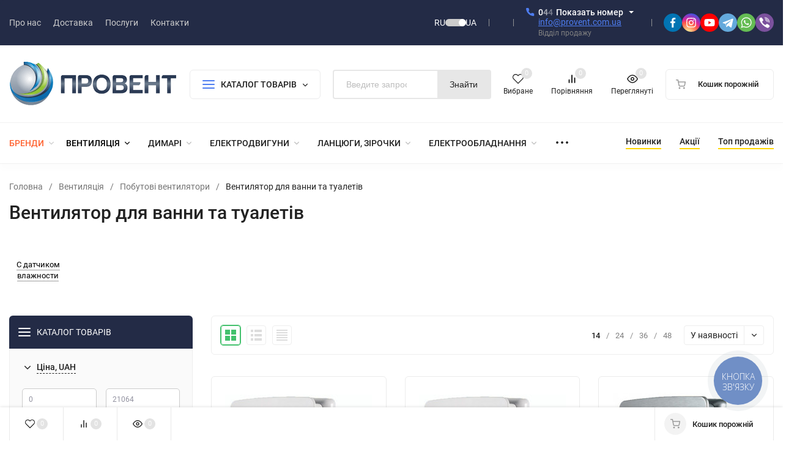

--- FILE ---
content_type: text/html; charset=utf-8
request_url: https://provent.ua/ua/category/bytovye-ventiljatory-dlja-vannyh-komnat-i-tualetov/
body_size: 81347
content:
<!DOCTYPE html>
<html lang="uk"><head><title>Вентилятор для ванни і туалету - купити в магазині - Провент</title><meta http-equiv="Content-Type" content="text/html; charset=utf-8"><meta name="viewport" content="width=device-width, initial-scale=1"><meta http-equiv="x-ua-compatible" content="IE=edge"><meta name="keywords" content="Вентилятор для ванни та туалетів, Провент, купить, цена"><meta name="description" content="Купити вентилятор для ванни і туалету в Києві в інтернет-магазині Провент ✔️ Гарантія, кращі ціни на вентилятори для ванних кімнат і санвузлів! ✔️ Доставка по всій Україні: Харків, Дніпро, Одеса, Запоріжжя, Львів ☎ +38 044 344-02-67 ☎ +38 050 437 49 31"><meta name="theme-color" content="#000000"><meta name="msapplication-navbutton-color" content="#000000"><meta name="apple-mobile-web-app-status-bar-style" content="#000000"><link rel="alternate" hreflang="ru" href="https://provent.ua/category/bytovye-ventiljatory-dlja-vannyh-komnat-i-tualetov/" ><link rel="alternate" hreflang="uk" href="https://provent.ua/ua/category/bytovye-ventiljatory-dlja-vannyh-komnat-i-tualetov/" ><link rel="alternate" hreflang="x-default" href="https://provent.ua/category/bytovye-ventiljatory-dlja-vannyh-komnat-i-tualetov/" ><link rel="shortcut icon" href="/favicon.ico"><!-- rss --><link rel="alternate" type="application/rss+xml" title="Провент" href="https://provent.ua/news/rss/"><link rel="preload" as="font" href="/wa-data/public/site/themes/insales1_ua_4_5_1_2/css/roboto-v20-latin_cyrillic-500.woff2" crossorigin><link rel="preload" as="font" href="/wa-data/public/site/themes/insales1_ua_4_5_1_2/css/roboto-v20-latin_cyrillic-700.woff2" crossorigin><link rel="preload" as="font" href="/wa-data/public/site/themes/insales1_ua_4_5_1_2/css/roboto-v20-latin_cyrillic-regular.woff2" crossorigin><style>:root {--site-max-width: 1480px;--font-family: "Roboto", sans-serif;--font-weight: 500;--slider-height: 462px;--cheme-color: #4E7DF1;--cheme-color-dop: #43c16d;--t-p-t: 12px;--t-p-b: 12px;--m-p-t: 25px;--m-p-b: 25px;--b-p-t: 20px;--b-p-b: 20px;--c-ht-b: #4E7DF1;--c-ht-b-c: #fff;--c-h-t: #232b46;--c-h-t-w: #232b46;--c-h-t-b: #f1f1f1;--c-h-m: #fff;--c-h-m-w: #fff;--c-h-m-b: #f1f1f1;--c-h-b: #fff;--c-h-b-w: #fff;--c-h-b-b: #f1f1f1;--c-h-li-1: #222;--c-h-li-1-h: #4e7df1;--c-h-li-1-b: #ffd600;--c-h-li-2: #222;--c-h-li-2-h: #4e7df1;--c-h-li-2-b: #ffd600;--c-h-li-3: #222;--c-h-li-3-h: #4e7df1;--c-h-li-3-b: #ffd600;--c-h-lo: #ccc;--c-h-lo-h: #ccc;--c-h-lo-i: #ccc;--c-h-lo-i-h: #ccc;--c-h-ad-i: #f50;--c-h-ad-t: #222;--c-h-ad: #808080;--c-h-mo-i: #f50;--c-h-mo-t: #222;--c-h-mo: #808080;--c-h-re-i: #f50;--c-h-re-t: #222;--c-h-re: #ccc;--c-h-re-h: #fff;--c-h-ph-1: #fff;--c-h-ph-1-h: #ccc;--c-h-ph-1-t: #808080;--c-h-ph-1-i-f: #fff;--c-h-ph-1-i: #4e7df1;--c-h-ph-2-i: #4e7df1;--c-h-ph-3: #222;--c-h-ph-3-h: #222;--c-h-ph-3-t: #808080;--c-h-ph-3-i-f: #fff;--c-h-ph-3-i: #4e7df1;--c-h-br: #ff6635;--c-h-br-h: #4e7df1;--c-h-br-i: #ccc;--c-h-br-i-h: #ccc;--c-h-a-f: #fff;--c-h-a-b: #ebebeb;--c-h-a-b-h: #ebebeb;--c-h-a-e: #4e7df1;--c-h-a-i: #4e7df1;--c-h-a-i-h: #4e7df1;--c-h-a-t: #ccc;--c-h-a-t-h: #fff;--c-h-i-f: #fff;--c-h-i-b: #ebebeb;--c-h-i-b-h: #ebebeb;--c-h-i-e: #4e7df1;--c-h-i: #222;--c-h-i-h: #4e7df1;--c-h-i-t: #222;--c-h-i-t-h: #4e7df1;--c-h-i-c: #43c16d;--c-h-i-c-d: #e3e3e3;--c-h-i-c-t: #fff;--c-h-c-f: #fff;--c-h-c-f-d: #fff;--c-h-c-f-h: #fff;--c-h-c-e: #4e7df1;--c-h-c-b: #ebebeb;--c-h-c-b-d: #ebebeb;--c-h-c-b-h: #ebebeb;--c-h-c-t: #222;--c-h-c-t-d: #222;--c-h-c-t-h: #222;--c-h-c-i: #fff;--c-h-c-i-d: #fff;--c-h-c-i-c: #4e7df1;--c-h-c-i-c-d: #9c9c9c;--c-h-c-i-c-h: #fff;--c-h-c-ic: #43c16d;--c-h-c-ic-d: #e3e3e3;--c-h-c-ic-c: #fff;--c-h-m-c: #ccc;--c-h-m-c-h: #fff;--c-h-m-c-a: #fff;--c-h-m-i-c: #ccc;--c-h-m-i-c-h: #fff;--c-h-m-i-c-a: #fff;--c-h-m-c-c: #222;--c-h-m-c-c-h: #000;--c-h-m-c-c-a: #000;--c-h-m-c-i-c: #BDBDBD;--c-h-m-c-i-c-h: #BDBDBD;--c-h-m-c-i-c-a: #000;--c-h-b-c-f: #fff;--c-h-b-c-f-h: #fff;--c-h-b-c-e: #4e7df1;--c-h-b-c-b: #ebebec;--c-h-b-c-b-h: #ebebec;--c-h-b-c-c: #222;--c-h-b-c-c-h: #000;--c-h-b-c-bb: #4E7DF1;--c-h-b-c-bb-h: #4E7DF1;--c-h-t-f-f: #fff;--c-h-t-f-b-f: #4e7df1;--c-h-t-f-b-f-h: #4e7df1;--c-h-t-f-b-e: #4e7df1;--c-h-t-f-b-b: #ebebec;--c-h-t-f-b-b-h: #ebebec;--c-h-t-f-b-c: #fff;--c-h-t-f-b-c-h: #fff;--c-h-t-f-b: #fff;--c-h-t-f-b-h: #fff;--c-h-t-f-a-f: #fff;--c-h-t-f-a-b: #ebebeb;--c-h-t-f-a-b-h: #ebebeb;--c-h-t-f-a-e: #4e7df1;--c-h-t-f-a-i: #222;--c-h-t-f-a-i-h: #4e7df1;--c-h-t-f-a-t: #222;--c-h-t-f-a-t-h: #4e7df1;--c-h-t-f-i-f: #fff;--c-h-t-f-i-b: #ebebeb;--c-h-t-f-i-b-h: #4E7DF1;--c-h-t-f-i-e: #4e7df1;--c-h-t-f-i: #222;--c-h-t-f-i-h: #4e7df1;--c-h-t-f-i-t: #222;--c-h-t-f-i-t-h: #4e7df1;--c-h-t-f-i-c: #43c16d;--c-h-t-f-i-c-d: #e3e3e3;--c-h-t-f-i-c-t: #fff;--c-h-t-f-c-f: #fff;--c-h-t-f-c-f-d: #fff;--c-h-t-f-c-f-h: #fff;--c-h-t-f-c-e: #4e7df1;--c-h-t-f-c-b: #ebebeb;--c-h-t-f-c-b-d: #ebebeb;--c-h-t-f-c-b-h: #ebebeb;--c-h-t-f-c-t: #222;--c-h-t-f-c-t-d: #222;--c-h-t-f-c-t-h: #222;--c-h-t-f-c-i: #4e7df1;--c-h-t-f-c-i-d: #f3f3f3;--c-h-t-f-c-i-c: #fff;--c-h-t-f-c-i-c-d: #9c9c9c;--c-h-t-f-c-i-c-h: #fff;--c-h-t-f-c-ic: #43c16d;--c-h-t-f-c-ic-d: #e3e3e3;--c-h-t-f-c-ic-c: #fff;--c-b: #4e7df1;--c-b-h: #5b88f7;--c-b-c: #fff;--c-b-c-h: #fff;--c-l-c-t-f: #232b46;--c-l-c-t-c: #fff;--c-l-c-a-f: #f7f7f7;--c-l-c-a-f-h: #eaeaea;--c-l-c-a-c: #222;--c-l-c-a-c-h: #4e7df1;--c-l-c-b-c: #ff6635;--c-l-c-b-c-h: #ff6635;--c-l-f-t-f: #232b46;--c-l-f-t-f-h: #232b46;--c-l-f-t-c: #fff;--c-l-f-t-c-h: #fff;--c-c-l-p-b: #ececec;--c-c-l-p-f: #fff;--c-c-l-p-f-f: #ff3100;--c-c-l-p-f-i: #fff;--c-c-l-p-c-f: #43c16d;--c-c-l-p-c-i: #fff;--c-c-l-i-f: #4e7df1;--c-b-n: #43C16D;--c-b-l: #FF4C3C;--c-b-b: #FF9444;--c-f-b: #232B46;--c-f-c: #767b8b;--c-f-a: #767b8b;--c-f-a-h: #a6acc2;--c-f-t: #999fb3;--c-f-a-m: #767b8b;--c-f-a-m-h: #a6acc2;--c-f-i-c: #4e7df1;--c-f-p-f: #fff;--c-f-p-b: #e9e9e9;--c-f-p-i-f: #fff;--c-f-p-m: #4e7df1;--c-f-p-i-c: #222;--c-f-p-i-c-h: #4e7df1;--c-f-p-i: #222;--c-f-p-i-h: #4e7df1;--c-f-p-c-bg: #e3e3e3;--c-f-p-c-bg-a: #43c16d;--c-f-p-c-c: #fff;--c-f-p-c-f: #fff;--c-f-p-c: #222;--c-f-p-c-h: #4e7df1;--c-f-p-c-i: #4e7df1;--c-f-p-c-i-d: #f3f3f3;--c-f-p-c-i-c: #fff;--c-f-p-c-i-c-d: #9c9c9c;--c-f-p-c-c-bg: #43c16d;--c-f-p-c-c-bg-d: #e3e3e3;--c-f-p-c-c-c: #fff;--w-c: 300px;--w-l: 300px;--h-c-r: 6px;--h-c-h: 48px;--h-c-w: auto;--c-m-h-f: #fff;--c-m-b-f: #4e7df1;--c-m-s: #ccc;--c-m-i: #222;--c-m-i-c-a: #43c16d;--c-m-i-c: #e3e3e3;--c-m-i-t: #fff;--c-m-c-f: #fff;--c-m-c-f-d: #fff;--c-m-c-b: #ebebeb;--c-m-c-b-d: #ebebeb;--c-m-c-t: #222;--c-m-c-t-d: #222;--c-m-c-i: #fff;--c-m-c-i-d: #f9f9f9;--c-m-c-i-c: #5b88f7;--c-m-c-i-c-d: #9c9c9c;--c-m-c-i-co: #43c16d;--c-m-c-i-co-d: #e3e3e3;--c-m-c-i-co-c: #fff;--c-m-p-i: #4e7df1;--c-m-p-t: #222;--c-m-p-d: #222;--c-m-p-h: #808080;--c-m-p-b: #fff;--c-m-p-b-i: #4e7df1;--c-m-p-f: #fff;--c-m-p-f-i: #222;--c-m-p-c: #fff;--c-m-p-c-i: #4e7df1;--c-m-p-c-i-d: #9c9c9c;--c-m-p-c-c: #43c16d;--c-m-p-c-c-d: #e3e3e3;--c-m-p-c-c-c: #fff;--c-l-r: 6px;--c-l-m: 30px;--c-l-m-m: 10px;--cat-p-p: 100%;--c-m-m-p: #4e7df1;--c-m-m-c: #43c16d;--c-m-m-i: #222;--c-m-m-i-c-a: #43c16d;--c-m-m-i-c: #e3e3e3;--c-m-m-i-t: #fff;--c-m-m-i-l: #222;--c-m-b-b: #4e7df1;--c-m-b-b-th: #fff;--c-m-b-b-t: #fff;--c-m-b-b-s: #fff;--s-l-n: #ffea2c;--s-l-n-c: #222;--s-l-p: #c8efd5;--s-l-p-c: #222;}</style><link href="/wa-data/public/site/themes/insales1_ua_4_5_1_2/css/roboto.min.css" rel="stylesheet"><link href="/wa-data/public/site/themes/insales1_ua_4_5_1_2/css/insale.min.css?v4.5.1" rel="stylesheet"><link href="/wa-data/public/site/themes/insales1_ua_4_5_1_2/css/user.css?v4.5.1" rel="stylesheet"><script>
!function(a,b){"object"==typeof module&&"object"==typeof module.exports?module.exports=a.document?b(a,!0):function(a){if(!a.document)throw new Error("jQuery requires a window with a document");return b(a)}:b(a)}("undefined"!=typeof window?window:this,function(a,b){var c=[],d=c.slice,e=c.concat,f=c.push,g=c.indexOf,h={},i=h.toString,j=h.hasOwnProperty,k={},l="1.11.1",m=function(a,b){return new m.fn.init(a,b)},n=/^[\s\uFEFF\xA0]+|[\s\uFEFF\xA0]+$/g,o=/^-ms-/,p=/-([\da-z])/gi,q=function(a,b){return b.toUpperCase()};m.fn=m.prototype={jquery:l,constructor:m,selector:"",length:0,toArray:function(){return d.call(this)},get:function(a){return null!=a?0>a?this[a+this.length]:this[a]:d.call(this)},pushStack:function(a){var b=m.merge(this.constructor(),a);return b.prevObject=this,b.context=this.context,b},each:function(a,b){return m.each(this,a,b)},map:function(a){return this.pushStack(m.map(this,function(b,c){return a.call(b,c,b)}))},slice:function(){return this.pushStack(d.apply(this,arguments))},first:function(){return this.eq(0)},last:function(){return this.eq(-1)},eq:function(a){var b=this.length,c=+a+(0>a?b:0);return this.pushStack(c>=0&&b>c?[this[c]]:[])},end:function(){return this.prevObject||this.constructor(null)},push:f,sort:c.sort,splice:c.splice},m.extend=m.fn.extend=function(){var a,b,c,d,e,f,g=arguments[0]||{},h=1,i=arguments.length,j=!1;for("boolean"==typeof g&&(j=g,g=arguments[h]||{},h++),"object"==typeof g||m.isFunction(g)||(g={}),h===i&&(g=this,h--);i>h;h++)if(null!=(e=arguments[h]))for(d in e)a=g[d],c=e[d],g!==c&&(j&&c&&(m.isPlainObject(c)||(b=m.isArray(c)))?(b?(b=!1,f=a&&m.isArray(a)?a:[]):f=a&&m.isPlainObject(a)?a:{},g[d]=m.extend(j,f,c)):void 0!==c&&(g[d]=c));return g},m.extend({expando:"jQuery"+(l+Math.random()).replace(/\D/g,""),isReady:!0,error:function(a){throw new Error(a)},noop:function(){},isFunction:function(a){return"function"===m.type(a)},isArray:Array.isArray||function(a){return"array"===m.type(a)},isWindow:function(a){return null!=a&&a==a.window},isNumeric:function(a){return!m.isArray(a)&&a-parseFloat(a)>=0},isEmptyObject:function(a){var b;for(b in a)return!1;return!0},isPlainObject:function(a){var b;if(!a||"object"!==m.type(a)||a.nodeType||m.isWindow(a))return!1;try{if(a.constructor&&!j.call(a,"constructor")&&!j.call(a.constructor.prototype,"isPrototypeOf"))return!1}catch(c){return!1}if(k.ownLast)for(b in a)return j.call(a,b);for(b in a);return void 0===b||j.call(a,b)},type:function(a){return null==a?a+"":"object"==typeof a||"function"==typeof a?h[i.call(a)]||"object":typeof a},globalEval:function(b){b&&m.trim(b)&&(a.execScript||function(b){a.eval.call(a,b)})(b)},camelCase:function(a){return a.replace(o,"ms-").replace(p,q)},nodeName:function(a,b){return a.nodeName&&a.nodeName.toLowerCase()===b.toLowerCase()},each:function(a,b,c){var d,e=0,f=a.length,g=r(a);if(c){if(g){for(;f>e;e++)if(d=b.apply(a[e],c),d===!1)break}else for(e in a)if(d=b.apply(a[e],c),d===!1)break}else if(g){for(;f>e;e++)if(d=b.call(a[e],e,a[e]),d===!1)break}else for(e in a)if(d=b.call(a[e],e,a[e]),d===!1)break;return a},trim:function(a){return null==a?"":(a+"").replace(n,"")},makeArray:function(a,b){var c=b||[];return null!=a&&(r(Object(a))?m.merge(c,"string"==typeof a?[a]:a):f.call(c,a)),c},inArray:function(a,b,c){var d;if(b){if(g)return g.call(b,a,c);for(d=b.length,c=c?0>c?Math.max(0,d+c):c:0;d>c;c++)if(c in b&&b[c]===a)return c}return-1},merge:function(a,b){var c=+b.length,d=0,e=a.length;while(c>d)a[e++]=b[d++];if(c!==c)while(void 0!==b[d])a[e++]=b[d++];return a.length=e,a},grep:function(a,b,c){for(var d,e=[],f=0,g=a.length,h=!c;g>f;f++)d=!b(a[f],f),d!==h&&e.push(a[f]);return e},map:function(a,b,c){var d,f=0,g=a.length,h=r(a),i=[];if(h)for(;g>f;f++)d=b(a[f],f,c),null!=d&&i.push(d);else for(f in a)d=b(a[f],f,c),null!=d&&i.push(d);return e.apply([],i)},guid:1,proxy:function(a,b){var c,e,f;return"string"==typeof b&&(f=a[b],b=a,a=f),m.isFunction(a)?(c=d.call(arguments,2),e=function(){return a.apply(b||this,c.concat(d.call(arguments)))},e.guid=a.guid=a.guid||m.guid++,e):void 0},now:function(){return+new Date},support:k}),m.each("Boolean Number String Function Array Date RegExp Object Error".split(" "),function(a,b){h["[object "+b+"]"]=b.toLowerCase()});function r(a){var b=a.length,c=m.type(a);return"function"===c||m.isWindow(a)?!1:1===a.nodeType&&b?!0:"array"===c||0===b||"number"==typeof b&&b>0&&b-1 in a}var s=function(a){var b,c,d,e,f,g,h,i,j,k,l,m,n,o,p,q,r,s,t,u="sizzle"+-new Date,v=a.document,w=0,x=0,y=gb(),z=gb(),A=gb(),B=function(a,b){return a===b&&(l=!0),0},C="undefined",D=1<<31,E={}.hasOwnProperty,F=[],G=F.pop,H=F.push,I=F.push,J=F.slice,K=F.indexOf||function(a){for(var b=0,c=this.length;c>b;b++)if(this[b]===a)return b;return-1},L="checked|selected|async|autofocus|autoplay|controls|defer|disabled|hidden|ismap|loop|multiple|open|readonly|required|scoped",M="[\\x20\\t\\r\\n\\f]",N="(?:\\\\.|[\\w-]|[^\\x00-\\xa0])+",O=N.replace("w","w#"),P="\\["+M+"*("+N+")(?:"+M+"*([*^$|!~]?=)"+M+"*(?:'((?:\\\\.|[^\\\\'])*)'|\"((?:\\\\.|[^\\\\\"])*)\"|("+O+"))|)"+M+"*\\]",Q=":("+N+")(?:\\((('((?:\\\\.|[^\\\\'])*)'|\"((?:\\\\.|[^\\\\\"])*)\")|((?:\\\\.|[^\\\\()[\\]]|"+P+")*)|.*)\\)|)",R=new RegExp("^"+M+"+|((?:^|[^\\\\])(?:\\\\.)*)"+M+"+$","g"),S=new RegExp("^"+M+"*,"+M+"*"),T=new RegExp("^"+M+"*([>+~]|"+M+")"+M+"*"),U=new RegExp("="+M+"*([^\\]'\"]*?)"+M+"*\\]","g"),V=new RegExp(Q),W=new RegExp("^"+O+"$"),X={ID:new RegExp("^#("+N+")"),CLASS:new RegExp("^\\.("+N+")"),TAG:new RegExp("^("+N.replace("w","w*")+")"),ATTR:new RegExp("^"+P),PSEUDO:new RegExp("^"+Q),CHILD:new RegExp("^:(only|first|last|nth|nth-last)-(child|of-type)(?:\\("+M+"*(even|odd|(([+-]|)(\\d*)n|)"+M+"*(?:([+-]|)"+M+"*(\\d+)|))"+M+"*\\)|)","i"),bool:new RegExp("^(?:"+L+")$","i"),needsContext:new RegExp("^"+M+"*[>+~]|:(even|odd|eq|gt|lt|nth|first|last)(?:\\("+M+"*((?:-\\d)?\\d*)"+M+"*\\)|)(?=[^-]|$)","i")},Y=/^(?:input|select|textarea|button)$/i,Z=/^h\d$/i,$=/^[^{]+\{\s*\[native \w/,_=/^(?:#([\w-]+)|(\w+)|\.([\w-]+))$/,ab=/[+~]/,bb=/'|\\/g,cb=new RegExp("\\\\([\\da-f]{1,6}"+M+"?|("+M+")|.)","ig"),db=function(a,b,c){var d="0x"+b-65536;return d!==d||c?b:0>d?String.fromCharCode(d+65536):String.fromCharCode(d>>10|55296,1023&d|56320)};try{I.apply(F=J.call(v.childNodes),v.childNodes),F[v.childNodes.length].nodeType}catch(eb){I={apply:F.length?function(a,b){H.apply(a,J.call(b))}:function(a,b){var c=a.length,d=0;while(a[c++]=b[d++]);a.length=c-1}}}function fb(a,b,d,e){var f,h,j,k,l,o,r,s,w,x;if((b?b.ownerDocument||b:v)!==n&&m(b),b=b||n,d=d||[],!a||"string"!=typeof a)return d;if(1!==(k=b.nodeType)&&9!==k)return[];if(p&&!e){if(f=_.exec(a))if(j=f[1]){if(9===k){if(h=b.getElementById(j),!h||!h.parentNode)return d;if(h.id===j)return d.push(h),d}else if(b.ownerDocument&&(h=b.ownerDocument.getElementById(j))&&t(b,h)&&h.id===j)return d.push(h),d}else{if(f[2])return I.apply(d,b.getElementsByTagName(a)),d;if((j=f[3])&&c.getElementsByClassName&&b.getElementsByClassName)return I.apply(d,b.getElementsByClassName(j)),d}if(c.qsa&&(!q||!q.test(a))){if(s=r=u,w=b,x=9===k&&a,1===k&&"object"!==b.nodeName.toLowerCase()){o=g(a),(r=b.getAttribute("id"))?s=r.replace(bb,"\\$&"):b.setAttribute("id",s),s="[id='"+s+"'] ",l=o.length;while(l--)o[l]=s+qb(o[l]);w=ab.test(a)&&ob(b.parentNode)||b,x=o.join(",")}if(x)try{return I.apply(d,w.querySelectorAll(x)),d}catch(y){}finally{r||b.removeAttribute("id")}}}return i(a.replace(R,"$1"),b,d,e)}function gb(){var a=[];function b(c,e){return a.push(c+" ")>d.cacheLength&&delete b[a.shift()],b[c+" "]=e}return b}function hb(a){return a[u]=!0,a}function ib(a){var b=n.createElement("div");try{return!!a(b)}catch(c){return!1}finally{b.parentNode&&b.parentNode.removeChild(b),b=null}}function jb(a,b){var c=a.split("|"),e=a.length;while(e--)d.attrHandle[c[e]]=b}function kb(a,b){var c=b&&a,d=c&&1===a.nodeType&&1===b.nodeType&&(~b.sourceIndex||D)-(~a.sourceIndex||D);if(d)return d;if(c)while(c=c.nextSibling)if(c===b)return-1;return a?1:-1}function lb(a){return function(b){var c=b.nodeName.toLowerCase();return"input"===c&&b.type===a}}function mb(a){return function(b){var c=b.nodeName.toLowerCase();return("input"===c||"button"===c)&&b.type===a}}function nb(a){return hb(function(b){return b=+b,hb(function(c,d){var e,f=a([],c.length,b),g=f.length;while(g--)c[e=f[g]]&&(c[e]=!(d[e]=c[e]))})})}function ob(a){return a&&typeof a.getElementsByTagName!==C&&a}c=fb.support={},f=fb.isXML=function(a){var b=a&&(a.ownerDocument||a).documentElement;return b?"HTML"!==b.nodeName:!1},m=fb.setDocument=function(a){var b,e=a?a.ownerDocument||a:v,g=e.defaultView;return e!==n&&9===e.nodeType&&e.documentElement?(n=e,o=e.documentElement,p=!f(e),g&&g!==g.top&&(g.addEventListener?g.addEventListener("unload",function(){m()},!1):g.attachEvent&&g.attachEvent("onunload",function(){m()})),c.attributes=ib(function(a){return a.className="i",!a.getAttribute("className")}),c.getElementsByTagName=ib(function(a){return a.appendChild(e.createComment("")),!a.getElementsByTagName("*").length}),c.getElementsByClassName=$.test(e.getElementsByClassName)&&ib(function(a){return a.innerHTML="<div class='a'></div><div class='a i'></div>",a.firstChild.className="i",2===a.getElementsByClassName("i").length}),c.getById=ib(function(a){return o.appendChild(a).id=u,!e.getElementsByName||!e.getElementsByName(u).length}),c.getById?(d.find.ID=function(a,b){if(typeof b.getElementById!==C&&p){var c=b.getElementById(a);return c&&c.parentNode?[c]:[]}},d.filter.ID=function(a){var b=a.replace(cb,db);return function(a){return a.getAttribute("id")===b}}):(delete d.find.ID,d.filter.ID=function(a){var b=a.replace(cb,db);return function(a){var c=typeof a.getAttributeNode!==C&&a.getAttributeNode("id");return c&&c.value===b}}),d.find.TAG=c.getElementsByTagName?function(a,b){return typeof b.getElementsByTagName!==C?b.getElementsByTagName(a):void 0}:function(a,b){var c,d=[],e=0,f=b.getElementsByTagName(a);if("*"===a){while(c=f[e++])1===c.nodeType&&d.push(c);return d}return f},d.find.CLASS=c.getElementsByClassName&&function(a,b){return typeof b.getElementsByClassName!==C&&p?b.getElementsByClassName(a):void 0},r=[],q=[],(c.qsa=$.test(e.querySelectorAll))&&(ib(function(a){a.innerHTML="<select msallowclip=''><option selected=''></option></select>",a.querySelectorAll("[msallowclip^='']").length&&q.push("[*^$]="+M+"*(?:''|\"\")"),a.querySelectorAll("[selected]").length||q.push("\\["+M+"*(?:value|"+L+")"),a.querySelectorAll(":checked").length||q.push(":checked")}),ib(function(a){var b=e.createElement("input");b.setAttribute("type","hidden"),a.appendChild(b).setAttribute("name","D"),a.querySelectorAll("[name=d]").length&&q.push("name"+M+"*[*^$|!~]?="),a.querySelectorAll(":enabled").length||q.push(":enabled",":disabled"),a.querySelectorAll("*,:x"),q.push(",.*:")})),(c.matchesSelector=$.test(s=o.matches||o.webkitMatchesSelector||o.mozMatchesSelector||o.oMatchesSelector||o.msMatchesSelector))&&ib(function(a){c.disconnectedMatch=s.call(a,"div"),s.call(a,"[s!='']:x"),r.push("!=",Q)}),q=q.length&&new RegExp(q.join("|")),r=r.length&&new RegExp(r.join("|")),b=$.test(o.compareDocumentPosition),t=b||$.test(o.contains)?function(a,b){var c=9===a.nodeType?a.documentElement:a,d=b&&b.parentNode;return a===d||!(!d||1!==d.nodeType||!(c.contains?c.contains(d):a.compareDocumentPosition&&16&a.compareDocumentPosition(d)))}:function(a,b){if(b)while(b=b.parentNode)if(b===a)return!0;return!1},B=b?function(a,b){if(a===b)return l=!0,0;var d=!a.compareDocumentPosition-!b.compareDocumentPosition;return d?d:(d=(a.ownerDocument||a)===(b.ownerDocument||b)?a.compareDocumentPosition(b):1,1&d||!c.sortDetached&&b.compareDocumentPosition(a)===d?a===e||a.ownerDocument===v&&t(v,a)?-1:b===e||b.ownerDocument===v&&t(v,b)?1:k?K.call(k,a)-K.call(k,b):0:4&d?-1:1)}:function(a,b){if(a===b)return l=!0,0;var c,d=0,f=a.parentNode,g=b.parentNode,h=[a],i=[b];if(!f||!g)return a===e?-1:b===e?1:f?-1:g?1:k?K.call(k,a)-K.call(k,b):0;if(f===g)return kb(a,b);c=a;while(c=c.parentNode)h.unshift(c);c=b;while(c=c.parentNode)i.unshift(c);while(h[d]===i[d])d++;return d?kb(h[d],i[d]):h[d]===v?-1:i[d]===v?1:0},e):n},fb.matches=function(a,b){return fb(a,null,null,b)},fb.matchesSelector=function(a,b){if((a.ownerDocument||a)!==n&&m(a),b=b.replace(U,"='$1']"),!(!c.matchesSelector||!p||r&&r.test(b)||q&&q.test(b)))try{var d=s.call(a,b);if(d||c.disconnectedMatch||a.document&&11!==a.document.nodeType)return d}catch(e){}return fb(b,n,null,[a]).length>0},fb.contains=function(a,b){return(a.ownerDocument||a)!==n&&m(a),t(a,b)},fb.attr=function(a,b){(a.ownerDocument||a)!==n&&m(a);var e=d.attrHandle[b.toLowerCase()],f=e&&E.call(d.attrHandle,b.toLowerCase())?e(a,b,!p):void 0;return void 0!==f?f:c.attributes||!p?a.getAttribute(b):(f=a.getAttributeNode(b))&&f.specified?f.value:null},fb.error=function(a){throw new Error("Syntax error, unrecognized expression: "+a)},fb.uniqueSort=function(a){var b,d=[],e=0,f=0;if(l=!c.detectDuplicates,k=!c.sortStable&&a.slice(0),a.sort(B),l){while(b=a[f++])b===a[f]&&(e=d.push(f));while(e--)a.splice(d[e],1)}return k=null,a},e=fb.getText=function(a){var b,c="",d=0,f=a.nodeType;if(f){if(1===f||9===f||11===f){if("string"==typeof a.textContent)return a.textContent;for(a=a.firstChild;a;a=a.nextSibling)c+=e(a)}else if(3===f||4===f)return a.nodeValue}else while(b=a[d++])c+=e(b);return c},d=fb.selectors={cacheLength:50,createPseudo:hb,match:X,attrHandle:{},find:{},relative:{">":{dir:"parentNode",first:!0}," ":{dir:"parentNode"},"+":{dir:"previousSibling",first:!0},"~":{dir:"previousSibling"}},preFilter:{ATTR:function(a){return a[1]=a[1].replace(cb,db),a[3]=(a[3]||a[4]||a[5]||"").replace(cb,db),"~="===a[2]&&(a[3]=" "+a[3]+" "),a.slice(0,4)},CHILD:function(a){return a[1]=a[1].toLowerCase(),"nth"===a[1].slice(0,3)?(a[3]||fb.error(a[0]),a[4]=+(a[4]?a[5]+(a[6]||1):2*("even"===a[3]||"odd"===a[3])),a[5]=+(a[7]+a[8]||"odd"===a[3])):a[3]&&fb.error(a[0]),a},PSEUDO:function(a){var b,c=!a[6]&&a[2];return X.CHILD.test(a[0])?null:(a[3]?a[2]=a[4]||a[5]||"":c&&V.test(c)&&(b=g(c,!0))&&(b=c.indexOf(")",c.length-b)-c.length)&&(a[0]=a[0].slice(0,b),a[2]=c.slice(0,b)),a.slice(0,3))}},filter:{TAG:function(a){var b=a.replace(cb,db).toLowerCase();return"*"===a?function(){return!0}:function(a){return a.nodeName&&a.nodeName.toLowerCase()===b}},CLASS:function(a){var b=y[a+" "];return b||(b=new RegExp("(^|"+M+")"+a+"("+M+"|$)"))&&y(a,function(a){return b.test("string"==typeof a.className&&a.className||typeof a.getAttribute!==C&&a.getAttribute("class")||"")})},ATTR:function(a,b,c){return function(d){var e=fb.attr(d,a);return null==e?"!="===b:b?(e+="","="===b?e===c:"!="===b?e!==c:"^="===b?c&&0===e.indexOf(c):"*="===b?c&&e.indexOf(c)>-1:"$="===b?c&&e.slice(-c.length)===c:"~="===b?(" "+e+" ").indexOf(c)>-1:"|="===b?e===c||e.slice(0,c.length+1)===c+"-":!1):!0}},CHILD:function(a,b,c,d,e){var f="nth"!==a.slice(0,3),g="last"!==a.slice(-4),h="of-type"===b;return 1===d&&0===e?function(a){return!!a.parentNode}:function(b,c,i){var j,k,l,m,n,o,p=f!==g?"nextSibling":"previousSibling",q=b.parentNode,r=h&&b.nodeName.toLowerCase(),s=!i&&!h;if(q){if(f){while(p){l=b;while(l=l[p])if(h?l.nodeName.toLowerCase()===r:1===l.nodeType)return!1;o=p="only"===a&&!o&&"nextSibling"}return!0}if(o=[g?q.firstChild:q.lastChild],g&&s){k=q[u]||(q[u]={}),j=k[a]||[],n=j[0]===w&&j[1],m=j[0]===w&&j[2],l=n&&q.childNodes[n];while(l=++n&&l&&l[p]||(m=n=0)||o.pop())if(1===l.nodeType&&++m&&l===b){k[a]=[w,n,m];break}}else if(s&&(j=(b[u]||(b[u]={}))[a])&&j[0]===w)m=j[1];else while(l=++n&&l&&l[p]||(m=n=0)||o.pop())if((h?l.nodeName.toLowerCase()===r:1===l.nodeType)&&++m&&(s&&((l[u]||(l[u]={}))[a]=[w,m]),l===b))break;return m-=e,m===d||m%d===0&&m/d>=0}}},PSEUDO:function(a,b){var c,e=d.pseudos[a]||d.setFilters[a.toLowerCase()]||fb.error("unsupported pseudo: "+a);return e[u]?e(b):e.length>1?(c=[a,a,"",b],d.setFilters.hasOwnProperty(a.toLowerCase())?hb(function(a,c){var d,f=e(a,b),g=f.length;while(g--)d=K.call(a,f[g]),a[d]=!(c[d]=f[g])}):function(a){return e(a,0,c)}):e}},pseudos:{not:hb(function(a){var b=[],c=[],d=h(a.replace(R,"$1"));return d[u]?hb(function(a,b,c,e){var f,g=d(a,null,e,[]),h=a.length;while(h--)(f=g[h])&&(a[h]=!(b[h]=f))}):function(a,e,f){return b[0]=a,d(b,null,f,c),!c.pop()}}),has:hb(function(a){return function(b){return fb(a,b).length>0}}),contains:hb(function(a){return function(b){return(b.textContent||b.innerText||e(b)).indexOf(a)>-1}}),lang:hb(function(a){return W.test(a||"")||fb.error("unsupported lang: "+a),a=a.replace(cb,db).toLowerCase(),function(b){var c;do if(c=p?b.lang:b.getAttribute("xml:lang")||b.getAttribute("lang"))return c=c.toLowerCase(),c===a||0===c.indexOf(a+"-");while((b=b.parentNode)&&1===b.nodeType);return!1}}),target:function(b){var c=a.location&&a.location.hash;return c&&c.slice(1)===b.id},root:function(a){return a===o},focus:function(a){return a===n.activeElement&&(!n.hasFocus||n.hasFocus())&&!!(a.type||a.href||~a.tabIndex)},enabled:function(a){return a.disabled===!1},disabled:function(a){return a.disabled===!0},checked:function(a){var b=a.nodeName.toLowerCase();return"input"===b&&!!a.checked||"option"===b&&!!a.selected},selected:function(a){return a.parentNode&&a.parentNode.selectedIndex,a.selected===!0},empty:function(a){for(a=a.firstChild;a;a=a.nextSibling)if(a.nodeType<6)return!1;return!0},parent:function(a){return!d.pseudos.empty(a)},header:function(a){return Z.test(a.nodeName)},input:function(a){return Y.test(a.nodeName)},button:function(a){var b=a.nodeName.toLowerCase();return"input"===b&&"button"===a.type||"button"===b},text:function(a){var b;return"input"===a.nodeName.toLowerCase()&&"text"===a.type&&(null==(b=a.getAttribute("type"))||"text"===b.toLowerCase())},first:nb(function(){return[0]}),last:nb(function(a,b){return[b-1]}),eq:nb(function(a,b,c){return[0>c?c+b:c]}),even:nb(function(a,b){for(var c=0;b>c;c+=2)a.push(c);return a}),odd:nb(function(a,b){for(var c=1;b>c;c+=2)a.push(c);return a}),lt:nb(function(a,b,c){for(var d=0>c?c+b:c;--d>=0;)a.push(d);return a}),gt:nb(function(a,b,c){for(var d=0>c?c+b:c;++d<b;)a.push(d);return a})}},d.pseudos.nth=d.pseudos.eq;for(b in{radio:!0,checkbox:!0,file:!0,password:!0,image:!0})d.pseudos[b]=lb(b);for(b in{submit:!0,reset:!0})d.pseudos[b]=mb(b);function pb(){}pb.prototype=d.filters=d.pseudos,d.setFilters=new pb,g=fb.tokenize=function(a,b){var c,e,f,g,h,i,j,k=z[a+" "];if(k)return b?0:k.slice(0);h=a,i=[],j=d.preFilter;while(h){(!c||(e=S.exec(h)))&&(e&&(h=h.slice(e[0].length)||h),i.push(f=[])),c=!1,(e=T.exec(h))&&(c=e.shift(),f.push({value:c,type:e[0].replace(R," ")}),h=h.slice(c.length));for(g in d.filter)!(e=X[g].exec(h))||j[g]&&!(e=j[g](e))||(c=e.shift(),f.push({value:c,type:g,matches:e}),h=h.slice(c.length));if(!c)break}return b?h.length:h?fb.error(a):z(a,i).slice(0)};function qb(a){for(var b=0,c=a.length,d="";c>b;b++)d+=a[b].value;return d}function rb(a,b,c){var d=b.dir,e=c&&"parentNode"===d,f=x++;return b.first?function(b,c,f){while(b=b[d])if(1===b.nodeType||e)return a(b,c,f)}:function(b,c,g){var h,i,j=[w,f];if(g){while(b=b[d])if((1===b.nodeType||e)&&a(b,c,g))return!0}else while(b=b[d])if(1===b.nodeType||e){if(i=b[u]||(b[u]={}),(h=i[d])&&h[0]===w&&h[1]===f)return j[2]=h[2];if(i[d]=j,j[2]=a(b,c,g))return!0}}}function sb(a){return a.length>1?function(b,c,d){var e=a.length;while(e--)if(!a[e](b,c,d))return!1;return!0}:a[0]}function tb(a,b,c){for(var d=0,e=b.length;e>d;d++)fb(a,b[d],c);return c}function ub(a,b,c,d,e){for(var f,g=[],h=0,i=a.length,j=null!=b;i>h;h++)(f=a[h])&&(!c||c(f,d,e))&&(g.push(f),j&&b.push(h));return g}function vb(a,b,c,d,e,f){return d&&!d[u]&&(d=vb(d)),e&&!e[u]&&(e=vb(e,f)),hb(function(f,g,h,i){var j,k,l,m=[],n=[],o=g.length,p=f||tb(b||"*",h.nodeType?[h]:h,[]),q=!a||!f&&b?p:ub(p,m,a,h,i),r=c?e||(f?a:o||d)?[]:g:q;if(c&&c(q,r,h,i),d){j=ub(r,n),d(j,[],h,i),k=j.length;while(k--)(l=j[k])&&(r[n[k]]=!(q[n[k]]=l))}if(f){if(e||a){if(e){j=[],k=r.length;while(k--)(l=r[k])&&j.push(q[k]=l);e(null,r=[],j,i)}k=r.length;while(k--)(l=r[k])&&(j=e?K.call(f,l):m[k])>-1&&(f[j]=!(g[j]=l))}}else r=ub(r===g?r.splice(o,r.length):r),e?e(null,g,r,i):I.apply(g,r)})}function wb(a){for(var b,c,e,f=a.length,g=d.relative[a[0].type],h=g||d.relative[" "],i=g?1:0,k=rb(function(a){return a===b},h,!0),l=rb(function(a){return K.call(b,a)>-1},h,!0),m=[function(a,c,d){return!g&&(d||c!==j)||((b=c).nodeType?k(a,c,d):l(a,c,d))}];f>i;i++)if(c=d.relative[a[i].type])m=[rb(sb(m),c)];else{if(c=d.filter[a[i].type].apply(null,a[i].matches),c[u]){for(e=++i;f>e;e++)if(d.relative[a[e].type])break;return vb(i>1&&sb(m),i>1&&qb(a.slice(0,i-1).concat({value:" "===a[i-2].type?"*":""})).replace(R,"$1"),c,e>i&&wb(a.slice(i,e)),f>e&&wb(a=a.slice(e)),f>e&&qb(a))}m.push(c)}return sb(m)}function xb(a,b){var c=b.length>0,e=a.length>0,f=function(f,g,h,i,k){var l,m,o,p=0,q="0",r=f&&[],s=[],t=j,u=f||e&&d.find.TAG("*",k),v=w+=null==t?1:Math.random()||.1,x=u.length;for(k&&(j=g!==n&&g);q!==x&&null!=(l=u[q]);q++){if(e&&l){m=0;while(o=a[m++])if(o(l,g,h)){i.push(l);break}k&&(w=v)}c&&((l=!o&&l)&&p--,f&&r.push(l))}if(p+=q,c&&q!==p){m=0;while(o=b[m++])o(r,s,g,h);if(f){if(p>0)while(q--)r[q]||s[q]||(s[q]=G.call(i));s=ub(s)}I.apply(i,s),k&&!f&&s.length>0&&p+b.length>1&&fb.uniqueSort(i)}return k&&(w=v,j=t),r};return c?hb(f):f}return h=fb.compile=function(a,b){var c,d=[],e=[],f=A[a+" "];if(!f){b||(b=g(a)),c=b.length;while(c--)f=wb(b[c]),f[u]?d.push(f):e.push(f);f=A(a,xb(e,d)),f.selector=a}return f},i=fb.select=function(a,b,e,f){var i,j,k,l,m,n="function"==typeof a&&a,o=!f&&g(a=n.selector||a);if(e=e||[],1===o.length){if(j=o[0]=o[0].slice(0),j.length>2&&"ID"===(k=j[0]).type&&c.getById&&9===b.nodeType&&p&&d.relative[j[1].type]){if(b=(d.find.ID(k.matches[0].replace(cb,db),b)||[])[0],!b)return e;n&&(b=b.parentNode),a=a.slice(j.shift().value.length)}i=X.needsContext.test(a)?0:j.length;while(i--){if(k=j[i],d.relative[l=k.type])break;if((m=d.find[l])&&(f=m(k.matches[0].replace(cb,db),ab.test(j[0].type)&&ob(b.parentNode)||b))){if(j.splice(i,1),a=f.length&&qb(j),!a)return I.apply(e,f),e;break}}}return(n||h(a,o))(f,b,!p,e,ab.test(a)&&ob(b.parentNode)||b),e},c.sortStable=u.split("").sort(B).join("")===u,c.detectDuplicates=!!l,m(),c.sortDetached=ib(function(a){return 1&a.compareDocumentPosition(n.createElement("div"))}),ib(function(a){return a.innerHTML="<a href='#'></a>","#"===a.firstChild.getAttribute("href")})||jb("type|href|height|width",function(a,b,c){return c?void 0:a.getAttribute(b,"type"===b.toLowerCase()?1:2)}),c.attributes&&ib(function(a){return a.innerHTML="<input/>",a.firstChild.setAttribute("value",""),""===a.firstChild.getAttribute("value")})||jb("value",function(a,b,c){return c||"input"!==a.nodeName.toLowerCase()?void 0:a.defaultValue}),ib(function(a){return null==a.getAttribute("disabled")})||jb(L,function(a,b,c){var d;return c?void 0:a[b]===!0?b.toLowerCase():(d=a.getAttributeNode(b))&&d.specified?d.value:null}),fb}(a);m.find=s,m.expr=s.selectors,m.expr[":"]=m.expr.pseudos,m.unique=s.uniqueSort,m.text=s.getText,m.isXMLDoc=s.isXML,m.contains=s.contains;var t=m.expr.match.needsContext,u=/^<(\w+)\s*\/?>(?:<\/\1>|)$/,v=/^.[^:#\[\.,]*$/;function w(a,b,c){if(m.isFunction(b))return m.grep(a,function(a,d){return!!b.call(a,d,a)!==c});if(b.nodeType)return m.grep(a,function(a){return a===b!==c});if("string"==typeof b){if(v.test(b))return m.filter(b,a,c);b=m.filter(b,a)}return m.grep(a,function(a){return m.inArray(a,b)>=0!==c})}m.filter=function(a,b,c){var d=b[0];return c&&(a=":not("+a+")"),1===b.length&&1===d.nodeType?m.find.matchesSelector(d,a)?[d]:[]:m.find.matches(a,m.grep(b,function(a){return 1===a.nodeType}))},m.fn.extend({find:function(a){var b,c=[],d=this,e=d.length;if("string"!=typeof a)return this.pushStack(m(a).filter(function(){for(b=0;e>b;b++)if(m.contains(d[b],this))return!0}));for(b=0;e>b;b++)m.find(a,d[b],c);return c=this.pushStack(e>1?m.unique(c):c),c.selector=this.selector?this.selector+" "+a:a,c},filter:function(a){return this.pushStack(w(this,a||[],!1))},not:function(a){return this.pushStack(w(this,a||[],!0))},is:function(a){return!!w(this,"string"==typeof a&&t.test(a)?m(a):a||[],!1).length}});var x,y=a.document,z=/^(?:\s*(<[\w\W]+>)[^>]*|#([\w-]*))$/,A=m.fn.init=function(a,b){var c,d;if(!a)return this;if("string"==typeof a){if(c="<"===a.charAt(0)&&">"===a.charAt(a.length-1)&&a.length>=3?[null,a,null]:z.exec(a),!c||!c[1]&&b)return!b||b.jquery?(b||x).find(a):this.constructor(b).find(a);if(c[1]){if(b=b instanceof m?b[0]:b,m.merge(this,m.parseHTML(c[1],b&&b.nodeType?b.ownerDocument||b:y,!0)),u.test(c[1])&&m.isPlainObject(b))for(c in b)m.isFunction(this[c])?this[c](b[c]):this.attr(c,b[c]);return this}if(d=y.getElementById(c[2]),d&&d.parentNode){if(d.id!==c[2])return x.find(a);this.length=1,this[0]=d}return this.context=y,this.selector=a,this}return a.nodeType?(this.context=this[0]=a,this.length=1,this):m.isFunction(a)?"undefined"!=typeof x.ready?x.ready(a):a(m):(void 0!==a.selector&&(this.selector=a.selector,this.context=a.context),m.makeArray(a,this))};A.prototype=m.fn,x=m(y);var B=/^(?:parents|prev(?:Until|All))/,C={children:!0,contents:!0,next:!0,prev:!0};m.extend({dir:function(a,b,c){var d=[],e=a[b];while(e&&9!==e.nodeType&&(void 0===c||1!==e.nodeType||!m(e).is(c)))1===e.nodeType&&d.push(e),e=e[b];return d},sibling:function(a,b){for(var c=[];a;a=a.nextSibling)1===a.nodeType&&a!==b&&c.push(a);return c}}),m.fn.extend({has:function(a){var b,c=m(a,this),d=c.length;return this.filter(function(){for(b=0;d>b;b++)if(m.contains(this,c[b]))return!0})},closest:function(a,b){for(var c,d=0,e=this.length,f=[],g=t.test(a)||"string"!=typeof a?m(a,b||this.context):0;e>d;d++)for(c=this[d];c&&c!==b;c=c.parentNode)if(c.nodeType<11&&(g?g.index(c)>-1:1===c.nodeType&&m.find.matchesSelector(c,a))){f.push(c);break}return this.pushStack(f.length>1?m.unique(f):f)},index:function(a){return a?"string"==typeof a?m.inArray(this[0],m(a)):m.inArray(a.jquery?a[0]:a,this):this[0]&&this[0].parentNode?this.first().prevAll().length:-1},add:function(a,b){return this.pushStack(m.unique(m.merge(this.get(),m(a,b))))},addBack:function(a){return this.add(null==a?this.prevObject:this.prevObject.filter(a))}});function D(a,b){do a=a[b];while(a&&1!==a.nodeType);return a}m.each({parent:function(a){var b=a.parentNode;return b&&11!==b.nodeType?b:null},parents:function(a){return m.dir(a,"parentNode")},parentsUntil:function(a,b,c){return m.dir(a,"parentNode",c)},next:function(a){return D(a,"nextSibling")},prev:function(a){return D(a,"previousSibling")},nextAll:function(a){return m.dir(a,"nextSibling")},prevAll:function(a){return m.dir(a,"previousSibling")},nextUntil:function(a,b,c){return m.dir(a,"nextSibling",c)},prevUntil:function(a,b,c){return m.dir(a,"previousSibling",c)},siblings:function(a){return m.sibling((a.parentNode||{}).firstChild,a)},children:function(a){return m.sibling(a.firstChild)},contents:function(a){return m.nodeName(a,"iframe")?a.contentDocument||a.contentWindow.document:m.merge([],a.childNodes)}},function(a,b){m.fn[a]=function(c,d){var e=m.map(this,b,c);return"Until"!==a.slice(-5)&&(d=c),d&&"string"==typeof d&&(e=m.filter(d,e)),this.length>1&&(C[a]||(e=m.unique(e)),B.test(a)&&(e=e.reverse())),this.pushStack(e)}});var E=/\S+/g,F={};function G(a){var b=F[a]={};return m.each(a.match(E)||[],function(a,c){b[c]=!0}),b}m.Callbacks=function(a){a="string"==typeof a?F[a]||G(a):m.extend({},a);var b,c,d,e,f,g,h=[],i=!a.once&&[],j=function(l){for(c=a.memory&&l,d=!0,f=g||0,g=0,e=h.length,b=!0;h&&e>f;f++)if(h[f].apply(l[0],l[1])===!1&&a.stopOnFalse){c=!1;break}b=!1,h&&(i?i.length&&j(i.shift()):c?h=[]:k.disable())},k={add:function(){if(h){var d=h.length;!function f(b){m.each(b,function(b,c){var d=m.type(c);"function"===d?a.unique&&k.has(c)||h.push(c):c&&c.length&&"string"!==d&&f(c)})}(arguments),b?e=h.length:c&&(g=d,j(c))}return this},remove:function(){return h&&m.each(arguments,function(a,c){var d;while((d=m.inArray(c,h,d))>-1)h.splice(d,1),b&&(e>=d&&e--,f>=d&&f--)}),this},has:function(a){return a?m.inArray(a,h)>-1:!(!h||!h.length)},empty:function(){return h=[],e=0,this},disable:function(){return h=i=c=void 0,this},disabled:function(){return!h},lock:function(){return i=void 0,c||k.disable(),this},locked:function(){return!i},fireWith:function(a,c){return!h||d&&!i||(c=c||[],c=[a,c.slice?c.slice():c],b?i.push(c):j(c)),this},fire:function(){return k.fireWith(this,arguments),this},fired:function(){return!!d}};return k},m.extend({Deferred:function(a){var b=[["resolve","done",m.Callbacks("once memory"),"resolved"],["reject","fail",m.Callbacks("once memory"),"rejected"],["notify","progress",m.Callbacks("memory")]],c="pending",d={state:function(){return c},always:function(){return e.done(arguments).fail(arguments),this},then:function(){var a=arguments;return m.Deferred(function(c){m.each(b,function(b,f){var g=m.isFunction(a[b])&&a[b];e[f[1]](function(){var a=g&&g.apply(this,arguments);a&&m.isFunction(a.promise)?a.promise().done(c.resolve).fail(c.reject).progress(c.notify):c[f[0]+"With"](this===d?c.promise():this,g?[a]:arguments)})}),a=null}).promise()},promise:function(a){return null!=a?m.extend(a,d):d}},e={};return d.pipe=d.then,m.each(b,function(a,f){var g=f[2],h=f[3];d[f[1]]=g.add,h&&g.add(function(){c=h},b[1^a][2].disable,b[2][2].lock),e[f[0]]=function(){return e[f[0]+"With"](this===e?d:this,arguments),this},e[f[0]+"With"]=g.fireWith}),d.promise(e),a&&a.call(e,e),e},when:function(a){var b=0,c=d.call(arguments),e=c.length,f=1!==e||a&&m.isFunction(a.promise)?e:0,g=1===f?a:m.Deferred(),h=function(a,b,c){return function(e){b[a]=this,c[a]=arguments.length>1?d.call(arguments):e,c===i?g.notifyWith(b,c):--f||g.resolveWith(b,c)}},i,j,k;if(e>1)for(i=new Array(e),j=new Array(e),k=new Array(e);e>b;b++)c[b]&&m.isFunction(c[b].promise)?c[b].promise().done(h(b,k,c)).fail(g.reject).progress(h(b,j,i)):--f;return f||g.resolveWith(k,c),g.promise()}});var H;m.fn.ready=function(a){return m.ready.promise().done(a),this},m.extend({isReady:!1,readyWait:1,holdReady:function(a){a?m.readyWait++:m.ready(!0)},ready:function(a){if(a===!0?!--m.readyWait:!m.isReady){if(!y.body)return setTimeout(m.ready);m.isReady=!0,a!==!0&&--m.readyWait>0||(H.resolveWith(y,[m]),m.fn.triggerHandler&&(m(y).triggerHandler("ready"),m(y).off("ready")))}}});function I(){y.addEventListener?(y.removeEventListener("DOMContentLoaded",J,!1),a.removeEventListener("load",J,!1)):(y.detachEvent("onreadystatechange",J),a.detachEvent("onload",J))}function J(){(y.addEventListener||"load"===event.type||"complete"===y.readyState)&&(I(),m.ready())}m.ready.promise=function(b){if(!H)if(H=m.Deferred(),"complete"===y.readyState)setTimeout(m.ready);else if(y.addEventListener)y.addEventListener("DOMContentLoaded",J,!1),a.addEventListener("load",J,!1);else{y.attachEvent("onreadystatechange",J),a.attachEvent("onload",J);var c=!1;try{c=null==a.frameElement&&y.documentElement}catch(d){}c&&c.doScroll&&!function e(){if(!m.isReady){try{c.doScroll("left")}catch(a){return setTimeout(e,50)}I(),m.ready()}}()}return H.promise(b)};var K="undefined",L;for(L in m(k))break;k.ownLast="0"!==L,k.inlineBlockNeedsLayout=!1,m(function(){var a,b,c,d;c=y.getElementsByTagName("body")[0],c&&c.style&&(b=y.createElement("div"),d=y.createElement("div"),d.style.cssText="position:absolute;border:0;width:0;height:0;top:0;left:-9999px",c.appendChild(d).appendChild(b),typeof b.style.zoom!==K&&(b.style.cssText="display:inline;margin:0;border:0;padding:1px;width:1px;zoom:1",k.inlineBlockNeedsLayout=a=3===b.offsetWidth,a&&(c.style.zoom=1)),c.removeChild(d))}),function(){var a=y.createElement("div");if(null==k.deleteExpando){k.deleteExpando=!0;try{delete a.test}catch(b){k.deleteExpando=!1}}a=null}(),m.acceptData=function(a){var b=m.noData[(a.nodeName+" ").toLowerCase()],c=+a.nodeType||1;return 1!==c&&9!==c?!1:!b||b!==!0&&a.getAttribute("classid")===b};var M=/^(?:\{[\w\W]*\}|\[[\w\W]*\])$/,N=/([A-Z])/g;function O(a,b,c){if(void 0===c&&1===a.nodeType){var d="data-"+b.replace(N,"-$1").toLowerCase();if(c=a.getAttribute(d),"string"==typeof c){try{c="true"===c?!0:"false"===c?!1:"null"===c?null:+c+""===c?+c:M.test(c)?m.parseJSON(c):c}catch(e){}m.data(a,b,c)}else c=void 0}return c}function P(a){var b;for(b in a)if(("data"!==b||!m.isEmptyObject(a[b]))&&"toJSON"!==b)return!1;return!0}function Q(a,b,d,e){if(m.acceptData(a)){var f,g,h=m.expando,i=a.nodeType,j=i?m.cache:a,k=i?a[h]:a[h]&&h;
        if(k&&j[k]&&(e||j[k].data)||void 0!==d||"string"!=typeof b)return k||(k=i?a[h]=c.pop()||m.guid++:h),j[k]||(j[k]=i?{}:{toJSON:m.noop}),("object"==typeof b||"function"==typeof b)&&(e?j[k]=m.extend(j[k],b):j[k].data=m.extend(j[k].data,b)),g=j[k],e||(g.data||(g.data={}),g=g.data),void 0!==d&&(g[m.camelCase(b)]=d),"string"==typeof b?(f=g[b],null==f&&(f=g[m.camelCase(b)])):f=g,f}}function R(a,b,c){if(m.acceptData(a)){var d,e,f=a.nodeType,g=f?m.cache:a,h=f?a[m.expando]:m.expando;if(g[h]){if(b&&(d=c?g[h]:g[h].data)){m.isArray(b)?b=b.concat(m.map(b,m.camelCase)):b in d?b=[b]:(b=m.camelCase(b),b=b in d?[b]:b.split(" ")),e=b.length;while(e--)delete d[b[e]];if(c?!P(d):!m.isEmptyObject(d))return}(c||(delete g[h].data,P(g[h])))&&(f?m.cleanData([a],!0):k.deleteExpando||g!=g.window?delete g[h]:g[h]=null)}}}m.extend({cache:{},noData:{"applet ":!0,"embed ":!0,"object ":"clsid:D27CDB6E-AE6D-11cf-96B8-444553540000"},hasData:function(a){return a=a.nodeType?m.cache[a[m.expando]]:a[m.expando],!!a&&!P(a)},data:function(a,b,c){return Q(a,b,c)},removeData:function(a,b){return R(a,b)},_data:function(a,b,c){return Q(a,b,c,!0)},_removeData:function(a,b){return R(a,b,!0)}}),m.fn.extend({data:function(a,b){var c,d,e,f=this[0],g=f&&f.attributes;if(void 0===a){if(this.length&&(e=m.data(f),1===f.nodeType&&!m._data(f,"parsedAttrs"))){c=g.length;while(c--)g[c]&&(d=g[c].name,0===d.indexOf("data-")&&(d=m.camelCase(d.slice(5)),O(f,d,e[d])));m._data(f,"parsedAttrs",!0)}return e}return"object"==typeof a?this.each(function(){m.data(this,a)}):arguments.length>1?this.each(function(){m.data(this,a,b)}):f?O(f,a,m.data(f,a)):void 0},removeData:function(a){return this.each(function(){m.removeData(this,a)})}}),m.extend({queue:function(a,b,c){var d;return a?(b=(b||"fx")+"queue",d=m._data(a,b),c&&(!d||m.isArray(c)?d=m._data(a,b,m.makeArray(c)):d.push(c)),d||[]):void 0},dequeue:function(a,b){b=b||"fx";var c=m.queue(a,b),d=c.length,e=c.shift(),f=m._queueHooks(a,b),g=function(){m.dequeue(a,b)};"inprogress"===e&&(e=c.shift(),d--),e&&("fx"===b&&c.unshift("inprogress"),delete f.stop,e.call(a,g,f)),!d&&f&&f.empty.fire()},_queueHooks:function(a,b){var c=b+"queueHooks";return m._data(a,c)||m._data(a,c,{empty:m.Callbacks("once memory").add(function(){m._removeData(a,b+"queue"),m._removeData(a,c)})})}}),m.fn.extend({queue:function(a,b){var c=2;return"string"!=typeof a&&(b=a,a="fx",c--),arguments.length<c?m.queue(this[0],a):void 0===b?this:this.each(function(){var c=m.queue(this,a,b);m._queueHooks(this,a),"fx"===a&&"inprogress"!==c[0]&&m.dequeue(this,a)})},dequeue:function(a){return this.each(function(){m.dequeue(this,a)})},clearQueue:function(a){return this.queue(a||"fx",[])},promise:function(a,b){var c,d=1,e=m.Deferred(),f=this,g=this.length,h=function(){--d||e.resolveWith(f,[f])};"string"!=typeof a&&(b=a,a=void 0),a=a||"fx";while(g--)c=m._data(f[g],a+"queueHooks"),c&&c.empty&&(d++,c.empty.add(h));return h(),e.promise(b)}});var S=/[+-]?(?:\d*\.|)\d+(?:[eE][+-]?\d+|)/.source,T=["Top","Right","Bottom","Left"],U=function(a,b){return a=b||a,"none"===m.css(a,"display")||!m.contains(a.ownerDocument,a)},V=m.access=function(a,b,c,d,e,f,g){var h=0,i=a.length,j=null==c;if("object"===m.type(c)){e=!0;for(h in c)m.access(a,b,h,c[h],!0,f,g)}else if(void 0!==d&&(e=!0,m.isFunction(d)||(g=!0),j&&(g?(b.call(a,d),b=null):(j=b,b=function(a,b,c){return j.call(m(a),c)})),b))for(;i>h;h++)b(a[h],c,g?d:d.call(a[h],h,b(a[h],c)));return e?a:j?b.call(a):i?b(a[0],c):f},W=/^(?:checkbox|radio)$/i;!function(){var a=y.createElement("input"),b=y.createElement("div"),c=y.createDocumentFragment();if(b.innerHTML="  <link/><table></table><a href='/a'>a</a><input type='checkbox'/>",k.leadingWhitespace=3===b.firstChild.nodeType,k.tbody=!b.getElementsByTagName("tbody").length,k.htmlSerialize=!!b.getElementsByTagName("link").length,k.html5Clone="<:nav></:nav>"!==y.createElement("nav").cloneNode(!0).outerHTML,a.type="checkbox",a.checked=!0,c.appendChild(a),k.appendChecked=a.checked,b.innerHTML="<textarea>x</textarea>",k.noCloneChecked=!!b.cloneNode(!0).lastChild.defaultValue,c.appendChild(b),b.innerHTML="<input type='radio' checked='checked' name='t'/>",k.checkClone=b.cloneNode(!0).cloneNode(!0).lastChild.checked,k.noCloneEvent=!0,b.attachEvent&&(b.attachEvent("onclick",function(){k.noCloneEvent=!1}),b.cloneNode(!0).click()),null==k.deleteExpando){k.deleteExpando=!0;try{delete b.test}catch(d){k.deleteExpando=!1}}}(),function(){var b,c,d=y.createElement("div");for(b in{submit:!0,change:!0,focusin:!0})c="on"+b,(k[b+"Bubbles"]=c in a)||(d.setAttribute(c,"t"),k[b+"Bubbles"]=d.attributes[c].expando===!1);d=null}();var X=/^(?:input|select|textarea)$/i,Y=/^key/,Z=/^(?:mouse|pointer|contextmenu)|click/,$=/^(?:focusinfocus|focusoutblur)$/,_=/^([^.]*)(?:\.(.+)|)$/;function ab(){return!0}function bb(){return!1}function cb(){try{return y.activeElement}catch(a){}}m.event={global:{},add:function(a,b,c,d,e){var f,g,h,i,j,k,l,n,o,p,q,r=m._data(a);if(r){c.handler&&(i=c,c=i.handler,e=i.selector),c.guid||(c.guid=m.guid++),(g=r.events)||(g=r.events={}),(k=r.handle)||(k=r.handle=function(a){return typeof m===K||a&&m.event.triggered===a.type?void 0:m.event.dispatch.apply(k.elem,arguments)},k.elem=a),b=(b||"").match(E)||[""],h=b.length;while(h--)f=_.exec(b[h])||[],o=q=f[1],p=(f[2]||"").split(".").sort(),o&&(j=m.event.special[o]||{},o=(e?j.delegateType:j.bindType)||o,j=m.event.special[o]||{},l=m.extend({type:o,origType:q,data:d,handler:c,guid:c.guid,selector:e,needsContext:e&&m.expr.match.needsContext.test(e),namespace:p.join(".")},i),(n=g[o])||(n=g[o]=[],n.delegateCount=0,j.setup&&j.setup.call(a,d,p,k)!==!1||(a.addEventListener?a.addEventListener(o,k,!1):a.attachEvent&&a.attachEvent("on"+o,k))),j.add&&(j.add.call(a,l),l.handler.guid||(l.handler.guid=c.guid)),e?n.splice(n.delegateCount++,0,l):n.push(l),m.event.global[o]=!0);a=null}},remove:function(a,b,c,d,e){var f,g,h,i,j,k,l,n,o,p,q,r=m.hasData(a)&&m._data(a);if(r&&(k=r.events)){b=(b||"").match(E)||[""],j=b.length;while(j--)if(h=_.exec(b[j])||[],o=q=h[1],p=(h[2]||"").split(".").sort(),o){l=m.event.special[o]||{},o=(d?l.delegateType:l.bindType)||o,n=k[o]||[],h=h[2]&&new RegExp("(^|\\.)"+p.join("\\.(?:.*\\.|)")+"(\\.|$)"),i=f=n.length;while(f--)g=n[f],!e&&q!==g.origType||c&&c.guid!==g.guid||h&&!h.test(g.namespace)||d&&d!==g.selector&&("**"!==d||!g.selector)||(n.splice(f,1),g.selector&&n.delegateCount--,l.remove&&l.remove.call(a,g));i&&!n.length&&(l.teardown&&l.teardown.call(a,p,r.handle)!==!1||m.removeEvent(a,o,r.handle),delete k[o])}else for(o in k)m.event.remove(a,o+b[j],c,d,!0);m.isEmptyObject(k)&&(delete r.handle,m._removeData(a,"events"))}},trigger:function(b,c,d,e){var f,g,h,i,k,l,n,o=[d||y],p=j.call(b,"type")?b.type:b,q=j.call(b,"namespace")?b.namespace.split("."):[];if(h=l=d=d||y,3!==d.nodeType&&8!==d.nodeType&&!$.test(p+m.event.triggered)&&(p.indexOf(".")>=0&&(q=p.split("."),p=q.shift(),q.sort()),g=p.indexOf(":")<0&&"on"+p,b=b[m.expando]?b:new m.Event(p,"object"==typeof b&&b),b.isTrigger=e?2:3,b.namespace=q.join("."),b.namespace_re=b.namespace?new RegExp("(^|\\.)"+q.join("\\.(?:.*\\.|)")+"(\\.|$)"):null,b.result=void 0,b.target||(b.target=d),c=null==c?[b]:m.makeArray(c,[b]),k=m.event.special[p]||{},e||!k.trigger||k.trigger.apply(d,c)!==!1)){if(!e&&!k.noBubble&&!m.isWindow(d)){for(i=k.delegateType||p,$.test(i+p)||(h=h.parentNode);h;h=h.parentNode)o.push(h),l=h;l===(d.ownerDocument||y)&&o.push(l.defaultView||l.parentWindow||a)}n=0;while((h=o[n++])&&!b.isPropagationStopped())b.type=n>1?i:k.bindType||p,f=(m._data(h,"events")||{})[b.type]&&m._data(h,"handle"),f&&f.apply(h,c),f=g&&h[g],f&&f.apply&&m.acceptData(h)&&(b.result=f.apply(h,c),b.result===!1&&b.preventDefault());if(b.type=p,!e&&!b.isDefaultPrevented()&&(!k._default||k._default.apply(o.pop(),c)===!1)&&m.acceptData(d)&&g&&d[p]&&!m.isWindow(d)){l=d[g],l&&(d[g]=null),m.event.triggered=p;try{d[p]()}catch(r){}m.event.triggered=void 0,l&&(d[g]=l)}return b.result}},dispatch:function(a){a=m.event.fix(a);var b,c,e,f,g,h=[],i=d.call(arguments),j=(m._data(this,"events")||{})[a.type]||[],k=m.event.special[a.type]||{};if(i[0]=a,a.delegateTarget=this,!k.preDispatch||k.preDispatch.call(this,a)!==!1){h=m.event.handlers.call(this,a,j),b=0;while((f=h[b++])&&!a.isPropagationStopped()){a.currentTarget=f.elem,g=0;while((e=f.handlers[g++])&&!a.isImmediatePropagationStopped())(!a.namespace_re||a.namespace_re.test(e.namespace))&&(a.handleObj=e,a.data=e.data,c=((m.event.special[e.origType]||{}).handle||e.handler).apply(f.elem,i),void 0!==c&&(a.result=c)===!1&&(a.preventDefault(),a.stopPropagation()))}return k.postDispatch&&k.postDispatch.call(this,a),a.result}},handlers:function(a,b){var c,d,e,f,g=[],h=b.delegateCount,i=a.target;if(h&&i.nodeType&&(!a.button||"click"!==a.type))for(;i!=this;i=i.parentNode||this)if(1===i.nodeType&&(i.disabled!==!0||"click"!==a.type)){for(e=[],f=0;h>f;f++)d=b[f],c=d.selector+" ",void 0===e[c]&&(e[c]=d.needsContext?m(c,this).index(i)>=0:m.find(c,this,null,[i]).length),e[c]&&e.push(d);e.length&&g.push({elem:i,handlers:e})}return h<b.length&&g.push({elem:this,handlers:b.slice(h)}),g},fix:function(a){if(a[m.expando])return a;var b,c,d,e=a.type,f=a,g=this.fixHooks[e];g||(this.fixHooks[e]=g=Z.test(e)?this.mouseHooks:Y.test(e)?this.keyHooks:{}),d=g.props?this.props.concat(g.props):this.props,a=new m.Event(f),b=d.length;while(b--)c=d[b],a[c]=f[c];return a.target||(a.target=f.srcElement||y),3===a.target.nodeType&&(a.target=a.target.parentNode),a.metaKey=!!a.metaKey,g.filter?g.filter(a,f):a},props:"altKey bubbles cancelable ctrlKey currentTarget eventPhase metaKey relatedTarget shiftKey target timeStamp view which".split(" "),fixHooks:{},keyHooks:{props:"char charCode key keyCode".split(" "),filter:function(a,b){return null==a.which&&(a.which=null!=b.charCode?b.charCode:b.keyCode),a}},mouseHooks:{props:"button buttons clientX clientY fromElement offsetX offsetY pageX pageY screenX screenY toElement".split(" "),filter:function(a,b){var c,d,e,f=b.button,g=b.fromElement;return null==a.pageX&&null!=b.clientX&&(d=a.target.ownerDocument||y,e=d.documentElement,c=d.body,a.pageX=b.clientX+(e&&e.scrollLeft||c&&c.scrollLeft||0)-(e&&e.clientLeft||c&&c.clientLeft||0),a.pageY=b.clientY+(e&&e.scrollTop||c&&c.scrollTop||0)-(e&&e.clientTop||c&&c.clientTop||0)),!a.relatedTarget&&g&&(a.relatedTarget=g===a.target?b.toElement:g),a.which||void 0===f||(a.which=1&f?1:2&f?3:4&f?2:0),a}},special:{load:{noBubble:!0},focus:{trigger:function(){if(this!==cb()&&this.focus)try{return this.focus(),!1}catch(a){}},delegateType:"focusin"},blur:{trigger:function(){return this===cb()&&this.blur?(this.blur(),!1):void 0},delegateType:"focusout"},click:{trigger:function(){return m.nodeName(this,"input")&&"checkbox"===this.type&&this.click?(this.click(),!1):void 0},_default:function(a){return m.nodeName(a.target,"a")}},beforeunload:{postDispatch:function(a){void 0!==a.result&&a.originalEvent&&(a.originalEvent.returnValue=a.result)}}},simulate:function(a,b,c,d){var e=m.extend(new m.Event,c,{type:a,isSimulated:!0,originalEvent:{}});d?m.event.trigger(e,null,b):m.event.dispatch.call(b,e),e.isDefaultPrevented()&&c.preventDefault()}},m.removeEvent=y.removeEventListener?function(a,b,c){a.removeEventListener&&a.removeEventListener(b,c,!1)}:function(a,b,c){var d="on"+b;a.detachEvent&&(typeof a[d]===K&&(a[d]=null),a.detachEvent(d,c))},m.Event=function(a,b){return this instanceof m.Event?(a&&a.type?(this.originalEvent=a,this.type=a.type,this.isDefaultPrevented=a.defaultPrevented||void 0===a.defaultPrevented&&a.returnValue===!1?ab:bb):this.type=a,b&&m.extend(this,b),this.timeStamp=a&&a.timeStamp||m.now(),void(this[m.expando]=!0)):new m.Event(a,b)},m.Event.prototype={isDefaultPrevented:bb,isPropagationStopped:bb,isImmediatePropagationStopped:bb,preventDefault:function(){var a=this.originalEvent;this.isDefaultPrevented=ab,a&&(a.preventDefault?a.preventDefault():a.returnValue=!1)},stopPropagation:function(){var a=this.originalEvent;this.isPropagationStopped=ab,a&&(a.stopPropagation&&a.stopPropagation(),a.cancelBubble=!0)},stopImmediatePropagation:function(){var a=this.originalEvent;this.isImmediatePropagationStopped=ab,a&&a.stopImmediatePropagation&&a.stopImmediatePropagation(),this.stopPropagation()}},m.each({mouseenter:"mouseover",mouseleave:"mouseout",pointerenter:"pointerover",pointerleave:"pointerout"},function(a,b){m.event.special[a]={delegateType:b,bindType:b,handle:function(a){var c,d=this,e=a.relatedTarget,f=a.handleObj;return(!e||e!==d&&!m.contains(d,e))&&(a.type=f.origType,c=f.handler.apply(this,arguments),a.type=b),c}}}),k.submitBubbles||(m.event.special.submit={setup:function(){return m.nodeName(this,"form")?!1:void m.event.add(this,"click._submit keypress._submit",function(a){var b=a.target,c=m.nodeName(b,"input")||m.nodeName(b,"button")?b.form:void 0;c&&!m._data(c,"submitBubbles")&&(m.event.add(c,"submit._submit",function(a){a._submit_bubble=!0}),m._data(c,"submitBubbles",!0))})},postDispatch:function(a){a._submit_bubble&&(delete a._submit_bubble,this.parentNode&&!a.isTrigger&&m.event.simulate("submit",this.parentNode,a,!0))},teardown:function(){return m.nodeName(this,"form")?!1:void m.event.remove(this,"._submit")}}),k.changeBubbles||(m.event.special.change={setup:function(){return X.test(this.nodeName)?(("checkbox"===this.type||"radio"===this.type)&&(m.event.add(this,"propertychange._change",function(a){"checked"===a.originalEvent.propertyName&&(this._just_changed=!0)}),m.event.add(this,"click._change",function(a){this._just_changed&&!a.isTrigger&&(this._just_changed=!1),m.event.simulate("change",this,a,!0)})),!1):void m.event.add(this,"beforeactivate._change",function(a){var b=a.target;X.test(b.nodeName)&&!m._data(b,"changeBubbles")&&(m.event.add(b,"change._change",function(a){!this.parentNode||a.isSimulated||a.isTrigger||m.event.simulate("change",this.parentNode,a,!0)}),m._data(b,"changeBubbles",!0))})},handle:function(a){var b=a.target;return this!==b||a.isSimulated||a.isTrigger||"radio"!==b.type&&"checkbox"!==b.type?a.handleObj.handler.apply(this,arguments):void 0},teardown:function(){return m.event.remove(this,"._change"),!X.test(this.nodeName)}}),k.focusinBubbles||m.each({focus:"focusin",blur:"focusout"},function(a,b){var c=function(a){m.event.simulate(b,a.target,m.event.fix(a),!0)};m.event.special[b]={setup:function(){var d=this.ownerDocument||this,e=m._data(d,b);e||d.addEventListener(a,c,!0),m._data(d,b,(e||0)+1)},teardown:function(){var d=this.ownerDocument||this,e=m._data(d,b)-1;e?m._data(d,b,e):(d.removeEventListener(a,c,!0),m._removeData(d,b))}}}),m.fn.extend({on:function(a,b,c,d,e){var f,g;if("object"==typeof a){"string"!=typeof b&&(c=c||b,b=void 0);for(f in a)this.on(f,b,c,a[f],e);return this}if(null==c&&null==d?(d=b,c=b=void 0):null==d&&("string"==typeof b?(d=c,c=void 0):(d=c,c=b,b=void 0)),d===!1)d=bb;else if(!d)return this;return 1===e&&(g=d,d=function(a){return m().off(a),g.apply(this,arguments)},d.guid=g.guid||(g.guid=m.guid++)),this.each(function(){m.event.add(this,a,d,c,b)})},one:function(a,b,c,d){return this.on(a,b,c,d,1)},off:function(a,b,c){var d,e;if(a&&a.preventDefault&&a.handleObj)return d=a.handleObj,m(a.delegateTarget).off(d.namespace?d.origType+"."+d.namespace:d.origType,d.selector,d.handler),this;if("object"==typeof a){for(e in a)this.off(e,b,a[e]);return this}return(b===!1||"function"==typeof b)&&(c=b,b=void 0),c===!1&&(c=bb),this.each(function(){m.event.remove(this,a,c,b)})},trigger:function(a,b){return this.each(function(){m.event.trigger(a,b,this)})},triggerHandler:function(a,b){var c=this[0];return c?m.event.trigger(a,b,c,!0):void 0}});function db(a){var b=eb.split("|"),c=a.createDocumentFragment();if(c.createElement)while(b.length)c.createElement(b.pop());return c}var eb="abbr|article|aside|audio|bdi|canvas|data|datalist|details|figcaption|figure|footer|header|hgroup|mark|meter|nav|output|progress|section|summary|time|video",fb=/ jQuery\d+="(?:null|\d+)"/g,gb=new RegExp("<(?:"+eb+")[\\s/>]","i"),hb=/^\s+/,ib=/<(?!area|br|col|embed|hr|img|input|link|meta|param)(([\w:]+)[^>]*)\/>/gi,jb=/<([\w:]+)/,kb=/<tbody/i,lb=/<|&#?\w+;/,mb=/<(?:script|style|link)/i,nb=/checked\s*(?:[^=]|=\s*.checked.)/i,ob=/^$|\/(?:java|ecma)script/i,pb=/^true\/(.*)/,qb=/^\s*<!(?:\[CDATA\[|--)|(?:\]\]|--)>\s*$/g,rb={option:[1,"<select multiple='multiple'>","</select>"],legend:[1,"<fieldset>","</fieldset>"],area:[1,"<map>","</map>"],param:[1,"<object>","</object>"],thead:[1,"<table>","</table>"],tr:[2,"<table><tbody>","</tbody></table>"],col:[2,"<table><tbody></tbody><colgroup>","</colgroup></table>"],td:[3,"<table><tbody><tr>","</tr></tbody></table>"],_default:k.htmlSerialize?[0,"",""]:[1,"X<div>","</div>"]},sb=db(y),tb=sb.appendChild(y.createElement("div"));rb.optgroup=rb.option,rb.tbody=rb.tfoot=rb.colgroup=rb.caption=rb.thead,rb.th=rb.td;function ub(a,b){var c,d,e=0,f=typeof a.getElementsByTagName!==K?a.getElementsByTagName(b||"*"):typeof a.querySelectorAll!==K?a.querySelectorAll(b||"*"):void 0;if(!f)for(f=[],c=a.childNodes||a;null!=(d=c[e]);e++)!b||m.nodeName(d,b)?f.push(d):m.merge(f,ub(d,b));return void 0===b||b&&m.nodeName(a,b)?m.merge([a],f):f}function vb(a){W.test(a.type)&&(a.defaultChecked=a.checked)}function wb(a,b){return m.nodeName(a,"table")&&m.nodeName(11!==b.nodeType?b:b.firstChild,"tr")?a.getElementsByTagName("tbody")[0]||a.appendChild(a.ownerDocument.createElement("tbody")):a}function xb(a){return a.type=(null!==m.find.attr(a,"type"))+"/"+a.type,a}function yb(a){var b=pb.exec(a.type);return b?a.type=b[1]:a.removeAttribute("type"),a}function zb(a,b){for(var c,d=0;null!=(c=a[d]);d++)m._data(c,"globalEval",!b||m._data(b[d],"globalEval"))}function Ab(a,b){if(1===b.nodeType&&m.hasData(a)){var c,d,e,f=m._data(a),g=m._data(b,f),h=f.events;if(h){delete g.handle,g.events={};for(c in h)for(d=0,e=h[c].length;e>d;d++)m.event.add(b,c,h[c][d])}g.data&&(g.data=m.extend({},g.data))}}function Bb(a,b){var c,d,e;if(1===b.nodeType){if(c=b.nodeName.toLowerCase(),!k.noCloneEvent&&b[m.expando]){e=m._data(b);for(d in e.events)m.removeEvent(b,d,e.handle);b.removeAttribute(m.expando)}"script"===c&&b.text!==a.text?(xb(b).text=a.text,yb(b)):"object"===c?(b.parentNode&&(b.outerHTML=a.outerHTML),k.html5Clone&&a.innerHTML&&!m.trim(b.innerHTML)&&(b.innerHTML=a.innerHTML)):"input"===c&&W.test(a.type)?(b.defaultChecked=b.checked=a.checked,b.value!==a.value&&(b.value=a.value)):"option"===c?b.defaultSelected=b.selected=a.defaultSelected:("input"===c||"textarea"===c)&&(b.defaultValue=a.defaultValue)}}m.extend({clone:function(a,b,c){var d,e,f,g,h,i=m.contains(a.ownerDocument,a);if(k.html5Clone||m.isXMLDoc(a)||!gb.test("<"+a.nodeName+">")?f=a.cloneNode(!0):(tb.innerHTML=a.outerHTML,tb.removeChild(f=tb.firstChild)),!(k.noCloneEvent&&k.noCloneChecked||1!==a.nodeType&&11!==a.nodeType||m.isXMLDoc(a)))for(d=ub(f),h=ub(a),g=0;null!=(e=h[g]);++g)d[g]&&Bb(e,d[g]);if(b)if(c)for(h=h||ub(a),d=d||ub(f),g=0;null!=(e=h[g]);g++)Ab(e,d[g]);else Ab(a,f);return d=ub(f,"script"),d.length>0&&zb(d,!i&&ub(a,"script")),d=h=e=null,f},buildFragment:function(a,b,c,d){for(var e,f,g,h,i,j,l,n=a.length,o=db(b),p=[],q=0;n>q;q++)if(f=a[q],f||0===f)if("object"===m.type(f))m.merge(p,f.nodeType?[f]:f);else if(lb.test(f)){h=h||o.appendChild(b.createElement("div")),i=(jb.exec(f)||["",""])[1].toLowerCase(),l=rb[i]||rb._default,h.innerHTML=l[1]+f.replace(ib,"<$1></$2>")+l[2],e=l[0];while(e--)h=h.lastChild;if(!k.leadingWhitespace&&hb.test(f)&&p.push(b.createTextNode(hb.exec(f)[0])),!k.tbody){f="table"!==i||kb.test(f)?"<table>"!==l[1]||kb.test(f)?0:h:h.firstChild,e=f&&f.childNodes.length;while(e--)m.nodeName(j=f.childNodes[e],"tbody")&&!j.childNodes.length&&f.removeChild(j)}m.merge(p,h.childNodes),h.textContent="";while(h.firstChild)h.removeChild(h.firstChild);h=o.lastChild}else p.push(b.createTextNode(f));h&&o.removeChild(h),k.appendChecked||m.grep(ub(p,"input"),vb),q=0;while(f=p[q++])if((!d||-1===m.inArray(f,d))&&(g=m.contains(f.ownerDocument,f),h=ub(o.appendChild(f),"script"),g&&zb(h),c)){e=0;while(f=h[e++])ob.test(f.type||"")&&c.push(f)}return h=null,o},cleanData:function(a,b){for(var d,e,f,g,h=0,i=m.expando,j=m.cache,l=k.deleteExpando,n=m.event.special;null!=(d=a[h]);h++)if((b||m.acceptData(d))&&(f=d[i],g=f&&j[f])){if(g.events)for(e in g.events)n[e]?m.event.remove(d,e):m.removeEvent(d,e,g.handle);j[f]&&(delete j[f],l?delete d[i]:typeof d.removeAttribute!==K?d.removeAttribute(i):d[i]=null,c.push(f))}}}),m.fn.extend({text:function(a){return V(this,function(a){return void 0===a?m.text(this):this.empty().append((this[0]&&this[0].ownerDocument||y).createTextNode(a))},null,a,arguments.length)},append:function(){return this.domManip(arguments,function(a){if(1===this.nodeType||11===this.nodeType||9===this.nodeType){var b=wb(this,a);b.appendChild(a)}})},prepend:function(){return this.domManip(arguments,function(a){if(1===this.nodeType||11===this.nodeType||9===this.nodeType){var b=wb(this,a);b.insertBefore(a,b.firstChild)}})},before:function(){return this.domManip(arguments,function(a){this.parentNode&&this.parentNode.insertBefore(a,this)})},after:function(){return this.domManip(arguments,function(a){this.parentNode&&this.parentNode.insertBefore(a,this.nextSibling)})},remove:function(a,b){for(var c,d=a?m.filter(a,this):this,e=0;null!=(c=d[e]);e++)b||1!==c.nodeType||m.cleanData(ub(c)),c.parentNode&&(b&&m.contains(c.ownerDocument,c)&&zb(ub(c,"script")),c.parentNode.removeChild(c));return this},empty:function(){for(var a,b=0;null!=(a=this[b]);b++){1===a.nodeType&&m.cleanData(ub(a,!1));while(a.firstChild)a.removeChild(a.firstChild);a.options&&m.nodeName(a,"select")&&(a.options.length=0)}return this},clone:function(a,b){return a=null==a?!1:a,b=null==b?a:b,this.map(function(){return m.clone(this,a,b)})},html:function(a){return V(this,function(a){var b=this[0]||{},c=0,d=this.length;if(void 0===a)return 1===b.nodeType?b.innerHTML.replace(fb,""):void 0;if(!("string"!=typeof a||mb.test(a)||!k.htmlSerialize&&gb.test(a)||!k.leadingWhitespace&&hb.test(a)||rb[(jb.exec(a)||["",""])[1].toLowerCase()])){a=a.replace(ib,"<$1></$2>");try{for(;d>c;c++)b=this[c]||{},1===b.nodeType&&(m.cleanData(ub(b,!1)),b.innerHTML=a);b=0}catch(e){}}b&&this.empty().append(a)},null,a,arguments.length)},replaceWith:function(){var a=arguments[0];return this.domManip(arguments,function(b){a=this.parentNode,m.cleanData(ub(this)),a&&a.replaceChild(b,this)}),a&&(a.length||a.nodeType)?this:this.remove()},detach:function(a){return this.remove(a,!0)},domManip:function(a,b){a=e.apply([],a);var c,d,f,g,h,i,j=0,l=this.length,n=this,o=l-1,p=a[0],q=m.isFunction(p);if(q||l>1&&"string"==typeof p&&!k.checkClone&&nb.test(p))return this.each(function(c){var d=n.eq(c);q&&(a[0]=p.call(this,c,d.html())),d.domManip(a,b)});if(l&&(i=m.buildFragment(a,this[0].ownerDocument,!1,this),c=i.firstChild,1===i.childNodes.length&&(i=c),c)){for(g=m.map(ub(i,"script"),xb),f=g.length;l>j;j++)d=i,j!==o&&(d=m.clone(d,!0,!0),f&&m.merge(g,ub(d,"script"))),b.call(this[j],d,j);if(f)for(h=g[g.length-1].ownerDocument,m.map(g,yb),j=0;f>j;j++)d=g[j],ob.test(d.type||"")&&!m._data(d,"globalEval")&&m.contains(h,d)&&(d.src?m._evalUrl&&m._evalUrl(d.src):m.globalEval((d.text||d.textContent||d.innerHTML||"").replace(qb,"")));i=c=null}return this}}),m.each({appendTo:"append",prependTo:"prepend",insertBefore:"before",insertAfter:"after",replaceAll:"replaceWith"},function(a,b){m.fn[a]=function(a){for(var c,d=0,e=[],g=m(a),h=g.length-1;h>=d;d++)c=d===h?this:this.clone(!0),m(g[d])[b](c),f.apply(e,c.get());return this.pushStack(e)}});var Cb,Db={};function Eb(b,c){var d,e=m(c.createElement(b)).appendTo(c.body),f=a.getDefaultComputedStyle&&(d=a.getDefaultComputedStyle(e[0]))?d.display:m.css(e[0],"display");return e.detach(),f}function Fb(a){var b=y,c=Db[a];return c||(c=Eb(a,b),"none"!==c&&c||(Cb=(Cb||m("<iframe frameborder='0' width='0' height='0'/>")).appendTo(b.documentElement),b=(Cb[0].contentWindow||Cb[0].contentDocument).document,b.write(),b.close(),c=Eb(a,b),Cb.detach()),Db[a]=c),c}!function(){var a;k.shrinkWrapBlocks=function(){if(null!=a)return a;a=!1;var b,c,d;return c=y.getElementsByTagName("body")[0],c&&c.style?(b=y.createElement("div"),d=y.createElement("div"),d.style.cssText="position:absolute;border:0;width:0;height:0;top:0;left:-9999px",c.appendChild(d).appendChild(b),typeof b.style.zoom!==K&&(b.style.cssText="-webkit-box-sizing:content-box;-moz-box-sizing:content-box;box-sizing:content-box;display:block;margin:0;border:0;padding:1px;width:1px;zoom:1",b.appendChild(y.createElement("div")).style.width="5px",a=3!==b.offsetWidth),c.removeChild(d),a):void 0}}();var Gb=/^margin/,Hb=new RegExp("^("+S+")(?!px)[a-z%]+$","i"),Ib,Jb,Kb=/^(top|right|bottom|left)$/;a.getComputedStyle?(Ib=function(a){return a.ownerDocument.defaultView.getComputedStyle(a,null)},Jb=function(a,b,c){var d,e,f,g,h=a.style;return c=c||Ib(a),g=c?c.getPropertyValue(b)||c[b]:void 0,c&&(""!==g||m.contains(a.ownerDocument,a)||(g=m.style(a,b)),Hb.test(g)&&Gb.test(b)&&(d=h.width,e=h.minWidth,f=h.maxWidth,h.minWidth=h.maxWidth=h.width=g,g=c.width,h.width=d,h.minWidth=e,h.maxWidth=f)),void 0===g?g:g+""}):y.documentElement.currentStyle&&(Ib=function(a){return a.currentStyle},Jb=function(a,b,c){var d,e,f,g,h=a.style;return c=c||Ib(a),g=c?c[b]:void 0,null==g&&h&&h[b]&&(g=h[b]),Hb.test(g)&&!Kb.test(b)&&(d=h.left,e=a.runtimeStyle,f=e&&e.left,f&&(e.left=a.currentStyle.left),h.left="fontSize"===b?"1em":g,g=h.pixelLeft+"px",h.left=d,f&&(e.left=f)),void 0===g?g:g+""||"auto"});function Lb(a,b){return{get:function(){var c=a();if(null!=c)return c?void delete this.get:(this.get=b).apply(this,arguments)}}}!function(){var b,c,d,e,f,g,h;if(b=y.createElement("div"),b.innerHTML="  <link/><table></table><a href='/a'>a</a><input type='checkbox'/>",d=b.getElementsByTagName("a")[0],c=d&&d.style){c.cssText="float:left;opacity:.5",k.opacity="0.5"===c.opacity,k.cssFloat=!!c.cssFloat,b.style.backgroundClip="content-box",b.cloneNode(!0).style.backgroundClip="",k.clearCloneStyle="content-box"===b.style.backgroundClip,k.boxSizing=""===c.boxSizing||""===c.MozBoxSizing||""===c.WebkitBoxSizing,m.extend(k,{reliableHiddenOffsets:function(){return null==g&&i(),g},boxSizingReliable:function(){return null==f&&i(),f},pixelPosition:function(){return null==e&&i(),e},reliableMarginRight:function(){return null==h&&i(),h}});function i(){var b,c,d,i;c=y.getElementsByTagName("body")[0],c&&c.style&&(b=y.createElement("div"),d=y.createElement("div"),d.style.cssText="position:absolute;border:0;width:0;height:0;top:0;left:-9999px",c.appendChild(d).appendChild(b),b.style.cssText="-webkit-box-sizing:border-box;-moz-box-sizing:border-box;box-sizing:border-box;display:block;margin-top:1%;top:1%;border:1px;padding:1px;width:4px;position:absolute",e=f=!1,h=!0,a.getComputedStyle&&(e="1%"!==(a.getComputedStyle(b,null)||{}).top,f="4px"===(a.getComputedStyle(b,null)||{width:"4px"}).width,i=b.appendChild(y.createElement("div")),i.style.cssText=b.style.cssText="-webkit-box-sizing:content-box;-moz-box-sizing:content-box;box-sizing:content-box;display:block;margin:0;border:0;padding:0",i.style.marginRight=i.style.width="0",b.style.width="1px",h=!parseFloat((a.getComputedStyle(i,null)||{}).marginRight)),b.innerHTML="<table><tr><td></td><td>t</td></tr></table>",i=b.getElementsByTagName("td"),i[0].style.cssText="margin:0;border:0;padding:0;display:none",g=0===i[0].offsetHeight,g&&(i[0].style.display="",i[1].style.display="none",g=0===i[0].offsetHeight),c.removeChild(d))}}}(),m.swap=function(a,b,c,d){var e,f,g={};for(f in b)g[f]=a.style[f],a.style[f]=b[f];e=c.apply(a,d||[]);for(f in b)a.style[f]=g[f];return e};var Mb=/alpha\([^)]*\)/i,Nb=/opacity\s*=\s*([^)]*)/,Ob=/^(none|table(?!-c[ea]).+)/,Pb=new RegExp("^("+S+")(.*)$","i"),Qb=new RegExp("^([+-])=("+S+")","i"),Rb={position:"absolute",visibility:"hidden",display:"block"},Sb={letterSpacing:"0",fontWeight:"400"},Tb=["Webkit","O","Moz","ms"];function Ub(a,b){if(b in a)return b;var c=b.charAt(0).toUpperCase()+b.slice(1),d=b,e=Tb.length;while(e--)if(b=Tb[e]+c,b in a)return b;return d}function Vb(a,b){for(var c,d,e,f=[],g=0,h=a.length;h>g;g++)d=a[g],d.style&&(f[g]=m._data(d,"olddisplay"),c=d.style.display,b?(f[g]||"none"!==c||(d.style.display=""),""===d.style.display&&U(d)&&(f[g]=m._data(d,"olddisplay",Fb(d.nodeName)))):(e=U(d),(c&&"none"!==c||!e)&&m._data(d,"olddisplay",e?c:m.css(d,"display"))));for(g=0;h>g;g++)d=a[g],d.style&&(b&&"none"!==d.style.display&&""!==d.style.display||(d.style.display=b?f[g]||"":"none"));return a}function Wb(a,b,c){var d=Pb.exec(b);return d?Math.max(0,d[1]-(c||0))+(d[2]||"px"):b}function Xb(a,b,c,d,e){for(var f=c===(d?"border":"content")?4:"width"===b?1:0,g=0;4>f;f+=2)"margin"===c&&(g+=m.css(a,c+T[f],!0,e)),d?("content"===c&&(g-=m.css(a,"padding"+T[f],!0,e)),"margin"!==c&&(g-=m.css(a,"border"+T[f]+"Width",!0,e))):(g+=m.css(a,"padding"+T[f],!0,e),"padding"!==c&&(g+=m.css(a,"border"+T[f]+"Width",!0,e)));return g}function Yb(a,b,c){var d=!0,e="width"===b?a.offsetWidth:a.offsetHeight,f=Ib(a),g=k.boxSizing&&"border-box"===m.css(a,"boxSizing",!1,f);if(0>=e||null==e){if(e=Jb(a,b,f),(0>e||null==e)&&(e=a.style[b]),Hb.test(e))return e;d=g&&(k.boxSizingReliable()||e===a.style[b]),e=parseFloat(e)||0}return e+Xb(a,b,c||(g?"border":"content"),d,f)+"px"}m.extend({cssHooks:{opacity:{get:function(a,b){if(b){var c=Jb(a,"opacity");return""===c?"1":c}}}},cssNumber:{columnCount:!0,fillOpacity:!0,flexGrow:!0,flexShrink:!0,fontWeight:!0,lineHeight:!0,opacity:!0,order:!0,orphans:!0,widows:!0,zIndex:!0,zoom:!0},cssProps:{"float":k.cssFloat?"cssFloat":"styleFloat"},style:function(a,b,c,d){if(a&&3!==a.nodeType&&8!==a.nodeType&&a.style){var e,f,g,h=m.camelCase(b),i=a.style;if(b=m.cssProps[h]||(m.cssProps[h]=Ub(i,h)),g=m.cssHooks[b]||m.cssHooks[h],void 0===c)return g&&"get"in g&&void 0!==(e=g.get(a,!1,d))?e:i[b];if(f=typeof c,"string"===f&&(e=Qb.exec(c))&&(c=(e[1]+1)*e[2]+parseFloat(m.css(a,b)),f="number"),null!=c&&c===c&&("number"!==f||m.cssNumber[h]||(c+="px"),k.clearCloneStyle||""!==c||0!==b.indexOf("background")||(i[b]="inherit"),!(g&&"set"in g&&void 0===(c=g.set(a,c,d)))))try{i[b]=c}catch(j){}}},css:function(a,b,c,d){var e,f,g,h=m.camelCase(b);return b=m.cssProps[h]||(m.cssProps[h]=Ub(a.style,h)),g=m.cssHooks[b]||m.cssHooks[h],g&&"get"in g&&(f=g.get(a,!0,c)),void 0===f&&(f=Jb(a,b,d)),"normal"===f&&b in Sb&&(f=Sb[b]),""===c||c?(e=parseFloat(f),c===!0||m.isNumeric(e)?e||0:f):f}}),m.each(["height","width"],function(a,b){m.cssHooks[b]={get:function(a,c,d){return c?Ob.test(m.css(a,"display"))&&0===a.offsetWidth?m.swap(a,Rb,function(){return Yb(a,b,d)}):Yb(a,b,d):void 0},set:function(a,c,d){var e=d&&Ib(a);return Wb(a,c,d?Xb(a,b,d,k.boxSizing&&"border-box"===m.css(a,"boxSizing",!1,e),e):0)}}}),k.opacity||(m.cssHooks.opacity={get:function(a,b){return Nb.test((b&&a.currentStyle?a.currentStyle.filter:a.style.filter)||"")?.01*parseFloat(RegExp.$1)+"":b?"1":""},set:function(a,b){var c=a.style,d=a.currentStyle,e=m.isNumeric(b)?"alpha(opacity="+100*b+")":"",f=d&&d.filter||c.filter||"";c.zoom=1,(b>=1||""===b)&&""===m.trim(f.replace(Mb,""))&&c.removeAttribute&&(c.removeAttribute("filter"),""===b||d&&!d.filter)||(c.filter=Mb.test(f)?f.replace(Mb,e):f+" "+e)}}),m.cssHooks.marginRight=Lb(k.reliableMarginRight,function(a,b){return b?m.swap(a,{display:"inline-block"},Jb,[a,"marginRight"]):void 0}),m.each({margin:"",padding:"",border:"Width"},function(a,b){m.cssHooks[a+b]={expand:function(c){for(var d=0,e={},f="string"==typeof c?c.split(" "):[c];4>d;d++)e[a+T[d]+b]=f[d]||f[d-2]||f[0];return e}},Gb.test(a)||(m.cssHooks[a+b].set=Wb)}),m.fn.extend({css:function(a,b){return V(this,function(a,b,c){var d,e,f={},g=0;if(m.isArray(b)){for(d=Ib(a),e=b.length;e>g;g++)f[b[g]]=m.css(a,b[g],!1,d);return f}return void 0!==c?m.style(a,b,c):m.css(a,b)},a,b,arguments.length>1)},show:function(){return Vb(this,!0)},hide:function(){return Vb(this)},toggle:function(a){return"boolean"==typeof a?a?this.show():this.hide():this.each(function(){U(this)?m(this).show():m(this).hide()})}});function Zb(a,b,c,d,e){return new Zb.prototype.init(a,b,c,d,e)}m.Tween=Zb,Zb.prototype={constructor:Zb,init:function(a,b,c,d,e,f){this.elem=a,this.prop=c,this.easing=e||"swing",this.options=b,this.start=this.now=this.cur(),this.end=d,this.unit=f||(m.cssNumber[c]?"":"px")
        },cur:function(){var a=Zb.propHooks[this.prop];return a&&a.get?a.get(this):Zb.propHooks._default.get(this)},run:function(a){var b,c=Zb.propHooks[this.prop];return this.pos=b=this.options.duration?m.easing[this.easing](a,this.options.duration*a,0,1,this.options.duration):a,this.now=(this.end-this.start)*b+this.start,this.options.step&&this.options.step.call(this.elem,this.now,this),c&&c.set?c.set(this):Zb.propHooks._default.set(this),this}},Zb.prototype.init.prototype=Zb.prototype,Zb.propHooks={_default:{get:function(a){var b;return null==a.elem[a.prop]||a.elem.style&&null!=a.elem.style[a.prop]?(b=m.css(a.elem,a.prop,""),b&&"auto"!==b?b:0):a.elem[a.prop]},set:function(a){m.fx.step[a.prop]?m.fx.step[a.prop](a):a.elem.style&&(null!=a.elem.style[m.cssProps[a.prop]]||m.cssHooks[a.prop])?m.style(a.elem,a.prop,a.now+a.unit):a.elem[a.prop]=a.now}}},Zb.propHooks.scrollTop=Zb.propHooks.scrollLeft={set:function(a){a.elem.nodeType&&a.elem.parentNode&&(a.elem[a.prop]=a.now)}},m.easing={linear:function(a){return a},swing:function(a){return.5-Math.cos(a*Math.PI)/2}},m.fx=Zb.prototype.init,m.fx.step={};var $b,_b,ac=/^(?:toggle|show|hide)$/,bc=new RegExp("^(?:([+-])=|)("+S+")([a-z%]*)$","i"),cc=/queueHooks$/,dc=[ic],ec={"*":[function(a,b){var c=this.createTween(a,b),d=c.cur(),e=bc.exec(b),f=e&&e[3]||(m.cssNumber[a]?"":"px"),g=(m.cssNumber[a]||"px"!==f&&+d)&&bc.exec(m.css(c.elem,a)),h=1,i=20;if(g&&g[3]!==f){f=f||g[3],e=e||[],g=+d||1;do h=h||".5",g/=h,m.style(c.elem,a,g+f);while(h!==(h=c.cur()/d)&&1!==h&&--i)}return e&&(g=c.start=+g||+d||0,c.unit=f,c.end=e[1]?g+(e[1]+1)*e[2]:+e[2]),c}]};function fc(){return setTimeout(function(){$b=void 0}),$b=m.now()}function gc(a,b){var c,d={height:a},e=0;for(b=b?1:0;4>e;e+=2-b)c=T[e],d["margin"+c]=d["padding"+c]=a;return b&&(d.opacity=d.width=a),d}function hc(a,b,c){for(var d,e=(ec[b]||[]).concat(ec["*"]),f=0,g=e.length;g>f;f++)if(d=e[f].call(c,b,a))return d}function ic(a,b,c){var d,e,f,g,h,i,j,l,n=this,o={},p=a.style,q=a.nodeType&&U(a),r=m._data(a,"fxshow");c.queue||(h=m._queueHooks(a,"fx"),null==h.unqueued&&(h.unqueued=0,i=h.empty.fire,h.empty.fire=function(){h.unqueued||i()}),h.unqueued++,n.always(function(){n.always(function(){h.unqueued--,m.queue(a,"fx").length||h.empty.fire()})})),1===a.nodeType&&("height"in b||"width"in b)&&(c.overflow=[p.overflow,p.overflowX,p.overflowY],j=m.css(a,"display"),l="none"===j?m._data(a,"olddisplay")||Fb(a.nodeName):j,"inline"===l&&"none"===m.css(a,"float")&&(k.inlineBlockNeedsLayout&&"inline"!==Fb(a.nodeName)?p.zoom=1:p.display="inline-block")),c.overflow&&(p.overflow="hidden",k.shrinkWrapBlocks()||n.always(function(){p.overflow=c.overflow[0],p.overflowX=c.overflow[1],p.overflowY=c.overflow[2]}));for(d in b)if(e=b[d],ac.exec(e)){if(delete b[d],f=f||"toggle"===e,e===(q?"hide":"show")){if("show"!==e||!r||void 0===r[d])continue;q=!0}o[d]=r&&r[d]||m.style(a,d)}else j=void 0;if(m.isEmptyObject(o))"inline"===("none"===j?Fb(a.nodeName):j)&&(p.display=j);else{r?"hidden"in r&&(q=r.hidden):r=m._data(a,"fxshow",{}),f&&(r.hidden=!q),q?m(a).show():n.done(function(){m(a).hide()}),n.done(function(){var b;m._removeData(a,"fxshow");for(b in o)m.style(a,b,o[b])});for(d in o)g=hc(q?r[d]:0,d,n),d in r||(r[d]=g.start,q&&(g.end=g.start,g.start="width"===d||"height"===d?1:0))}}function jc(a,b){var c,d,e,f,g;for(c in a)if(d=m.camelCase(c),e=b[d],f=a[c],m.isArray(f)&&(e=f[1],f=a[c]=f[0]),c!==d&&(a[d]=f,delete a[c]),g=m.cssHooks[d],g&&"expand"in g){f=g.expand(f),delete a[d];for(c in f)c in a||(a[c]=f[c],b[c]=e)}else b[d]=e}function kc(a,b,c){var d,e,f=0,g=dc.length,h=m.Deferred().always(function(){delete i.elem}),i=function(){if(e)return!1;for(var b=$b||fc(),c=Math.max(0,j.startTime+j.duration-b),d=c/j.duration||0,f=1-d,g=0,i=j.tweens.length;i>g;g++)j.tweens[g].run(f);return h.notifyWith(a,[j,f,c]),1>f&&i?c:(h.resolveWith(a,[j]),!1)},j=h.promise({elem:a,props:m.extend({},b),opts:m.extend(!0,{specialEasing:{}},c),originalProperties:b,originalOptions:c,startTime:$b||fc(),duration:c.duration,tweens:[],createTween:function(b,c){var d=m.Tween(a,j.opts,b,c,j.opts.specialEasing[b]||j.opts.easing);return j.tweens.push(d),d},stop:function(b){var c=0,d=b?j.tweens.length:0;if(e)return this;for(e=!0;d>c;c++)j.tweens[c].run(1);return b?h.resolveWith(a,[j,b]):h.rejectWith(a,[j,b]),this}}),k=j.props;for(jc(k,j.opts.specialEasing);g>f;f++)if(d=dc[f].call(j,a,k,j.opts))return d;return m.map(k,hc,j),m.isFunction(j.opts.start)&&j.opts.start.call(a,j),m.fx.timer(m.extend(i,{elem:a,anim:j,queue:j.opts.queue})),j.progress(j.opts.progress).done(j.opts.done,j.opts.complete).fail(j.opts.fail).always(j.opts.always)}m.Animation=m.extend(kc,{tweener:function(a,b){m.isFunction(a)?(b=a,a=["*"]):a=a.split(" ");for(var c,d=0,e=a.length;e>d;d++)c=a[d],ec[c]=ec[c]||[],ec[c].unshift(b)},prefilter:function(a,b){b?dc.unshift(a):dc.push(a)}}),m.speed=function(a,b,c){var d=a&&"object"==typeof a?m.extend({},a):{complete:c||!c&&b||m.isFunction(a)&&a,duration:a,easing:c&&b||b&&!m.isFunction(b)&&b};return d.duration=m.fx.off?0:"number"==typeof d.duration?d.duration:d.duration in m.fx.speeds?m.fx.speeds[d.duration]:m.fx.speeds._default,(null==d.queue||d.queue===!0)&&(d.queue="fx"),d.old=d.complete,d.complete=function(){m.isFunction(d.old)&&d.old.call(this),d.queue&&m.dequeue(this,d.queue)},d},m.fn.extend({fadeTo:function(a,b,c,d){return this.filter(U).css("opacity",0).show().end().animate({opacity:b},a,c,d)},animate:function(a,b,c,d){var e=m.isEmptyObject(a),f=m.speed(b,c,d),g=function(){var b=kc(this,m.extend({},a),f);(e||m._data(this,"finish"))&&b.stop(!0)};return g.finish=g,e||f.queue===!1?this.each(g):this.queue(f.queue,g)},stop:function(a,b,c){var d=function(a){var b=a.stop;delete a.stop,b(c)};return"string"!=typeof a&&(c=b,b=a,a=void 0),b&&a!==!1&&this.queue(a||"fx",[]),this.each(function(){var b=!0,e=null!=a&&a+"queueHooks",f=m.timers,g=m._data(this);if(e)g[e]&&g[e].stop&&d(g[e]);else for(e in g)g[e]&&g[e].stop&&cc.test(e)&&d(g[e]);for(e=f.length;e--;)f[e].elem!==this||null!=a&&f[e].queue!==a||(f[e].anim.stop(c),b=!1,f.splice(e,1));(b||!c)&&m.dequeue(this,a)})},finish:function(a){return a!==!1&&(a=a||"fx"),this.each(function(){var b,c=m._data(this),d=c[a+"queue"],e=c[a+"queueHooks"],f=m.timers,g=d?d.length:0;for(c.finish=!0,m.queue(this,a,[]),e&&e.stop&&e.stop.call(this,!0),b=f.length;b--;)f[b].elem===this&&f[b].queue===a&&(f[b].anim.stop(!0),f.splice(b,1));for(b=0;g>b;b++)d[b]&&d[b].finish&&d[b].finish.call(this);delete c.finish})}}),m.each(["toggle","show","hide"],function(a,b){var c=m.fn[b];m.fn[b]=function(a,d,e){return null==a||"boolean"==typeof a?c.apply(this,arguments):this.animate(gc(b,!0),a,d,e)}}),m.each({slideDown:gc("show"),slideUp:gc("hide"),slideToggle:gc("toggle"),fadeIn:{opacity:"show"},fadeOut:{opacity:"hide"},fadeToggle:{opacity:"toggle"}},function(a,b){m.fn[a]=function(a,c,d){return this.animate(b,a,c,d)}}),m.timers=[],m.fx.tick=function(){var a,b=m.timers,c=0;for($b=m.now();c<b.length;c++)a=b[c],a()||b[c]!==a||b.splice(c--,1);b.length||m.fx.stop(),$b=void 0},m.fx.timer=function(a){m.timers.push(a),a()?m.fx.start():m.timers.pop()},m.fx.interval=13,m.fx.start=function(){_b||(_b=setInterval(m.fx.tick,m.fx.interval))},m.fx.stop=function(){clearInterval(_b),_b=null},m.fx.speeds={slow:600,fast:200,_default:400},m.fn.delay=function(a,b){return a=m.fx?m.fx.speeds[a]||a:a,b=b||"fx",this.queue(b,function(b,c){var d=setTimeout(b,a);c.stop=function(){clearTimeout(d)}})},function(){var a,b,c,d,e;b=y.createElement("div"),b.setAttribute("className","t"),b.innerHTML="  <link/><table></table><a href='/a'>a</a><input type='checkbox'/>",d=b.getElementsByTagName("a")[0],c=y.createElement("select"),e=c.appendChild(y.createElement("option")),a=b.getElementsByTagName("input")[0],d.style.cssText="top:1px",k.getSetAttribute="t"!==b.className,k.style=/top/.test(d.getAttribute("style")),k.hrefNormalized="/a"===d.getAttribute("href"),k.checkOn=!!a.value,k.optSelected=e.selected,k.enctype=!!y.createElement("form").enctype,c.disabled=!0,k.optDisabled=!e.disabled,a=y.createElement("input"),a.setAttribute("value",""),k.input=""===a.getAttribute("value"),a.value="t",a.setAttribute("type","radio"),k.radioValue="t"===a.value}();var lc=/\r/g;m.fn.extend({val:function(a){var b,c,d,e=this[0];{if(arguments.length)return d=m.isFunction(a),this.each(function(c){var e;1===this.nodeType&&(e=d?a.call(this,c,m(this).val()):a,null==e?e="":"number"==typeof e?e+="":m.isArray(e)&&(e=m.map(e,function(a){return null==a?"":a+""})),b=m.valHooks[this.type]||m.valHooks[this.nodeName.toLowerCase()],b&&"set"in b&&void 0!==b.set(this,e,"value")||(this.value=e))});if(e)return b=m.valHooks[e.type]||m.valHooks[e.nodeName.toLowerCase()],b&&"get"in b&&void 0!==(c=b.get(e,"value"))?c:(c=e.value,"string"==typeof c?c.replace(lc,""):null==c?"":c)}}}),m.extend({valHooks:{option:{get:function(a){var b=m.find.attr(a,"value");return null!=b?b:m.trim(m.text(a))}},select:{get:function(a){for(var b,c,d=a.options,e=a.selectedIndex,f="select-one"===a.type||0>e,g=f?null:[],h=f?e+1:d.length,i=0>e?h:f?e:0;h>i;i++)if(c=d[i],!(!c.selected&&i!==e||(k.optDisabled?c.disabled:null!==c.getAttribute("disabled"))||c.parentNode.disabled&&m.nodeName(c.parentNode,"optgroup"))){if(b=m(c).val(),f)return b;g.push(b)}return g},set:function(a,b){var c,d,e=a.options,f=m.makeArray(b),g=e.length;while(g--)if(d=e[g],m.inArray(m.valHooks.option.get(d),f)>=0)try{d.selected=c=!0}catch(h){d.scrollHeight}else d.selected=!1;return c||(a.selectedIndex=-1),e}}}}),m.each(["radio","checkbox"],function(){m.valHooks[this]={set:function(a,b){return m.isArray(b)?a.checked=m.inArray(m(a).val(),b)>=0:void 0}},k.checkOn||(m.valHooks[this].get=function(a){return null===a.getAttribute("value")?"on":a.value})});var mc,nc,oc=m.expr.attrHandle,pc=/^(?:checked|selected)$/i,qc=k.getSetAttribute,rc=k.input;m.fn.extend({attr:function(a,b){return V(this,m.attr,a,b,arguments.length>1)},removeAttr:function(a){return this.each(function(){m.removeAttr(this,a)})}}),m.extend({attr:function(a,b,c){var d,e,f=a.nodeType;if(a&&3!==f&&8!==f&&2!==f)return typeof a.getAttribute===K?m.prop(a,b,c):(1===f&&m.isXMLDoc(a)||(b=b.toLowerCase(),d=m.attrHooks[b]||(m.expr.match.bool.test(b)?nc:mc)),void 0===c?d&&"get"in d&&null!==(e=d.get(a,b))?e:(e=m.find.attr(a,b),null==e?void 0:e):null!==c?d&&"set"in d&&void 0!==(e=d.set(a,c,b))?e:(a.setAttribute(b,c+""),c):void m.removeAttr(a,b))},removeAttr:function(a,b){var c,d,e=0,f=b&&b.match(E);if(f&&1===a.nodeType)while(c=f[e++])d=m.propFix[c]||c,m.expr.match.bool.test(c)?rc&&qc||!pc.test(c)?a[d]=!1:a[m.camelCase("default-"+c)]=a[d]=!1:m.attr(a,c,""),a.removeAttribute(qc?c:d)},attrHooks:{type:{set:function(a,b){if(!k.radioValue&&"radio"===b&&m.nodeName(a,"input")){var c=a.value;return a.setAttribute("type",b),c&&(a.value=c),b}}}}}),nc={set:function(a,b,c){return b===!1?m.removeAttr(a,c):rc&&qc||!pc.test(c)?a.setAttribute(!qc&&m.propFix[c]||c,c):a[m.camelCase("default-"+c)]=a[c]=!0,c}},m.each(m.expr.match.bool.source.match(/\w+/g),function(a,b){var c=oc[b]||m.find.attr;oc[b]=rc&&qc||!pc.test(b)?function(a,b,d){var e,f;return d||(f=oc[b],oc[b]=e,e=null!=c(a,b,d)?b.toLowerCase():null,oc[b]=f),e}:function(a,b,c){return c?void 0:a[m.camelCase("default-"+b)]?b.toLowerCase():null}}),rc&&qc||(m.attrHooks.value={set:function(a,b,c){return m.nodeName(a,"input")?void(a.defaultValue=b):mc&&mc.set(a,b,c)}}),qc||(mc={set:function(a,b,c){var d=a.getAttributeNode(c);return d||a.setAttributeNode(d=a.ownerDocument.createAttribute(c)),d.value=b+="","value"===c||b===a.getAttribute(c)?b:void 0}},oc.id=oc.name=oc.coords=function(a,b,c){var d;return c?void 0:(d=a.getAttributeNode(b))&&""!==d.value?d.value:null},m.valHooks.button={get:function(a,b){var c=a.getAttributeNode(b);return c&&c.specified?c.value:void 0},set:mc.set},m.attrHooks.contenteditable={set:function(a,b,c){mc.set(a,""===b?!1:b,c)}},m.each(["width","height"],function(a,b){m.attrHooks[b]={set:function(a,c){return""===c?(a.setAttribute(b,"auto"),c):void 0}}})),k.style||(m.attrHooks.style={get:function(a){return a.style.cssText||void 0},set:function(a,b){return a.style.cssText=b+""}});var sc=/^(?:input|select|textarea|button|object)$/i,tc=/^(?:a|area)$/i;m.fn.extend({prop:function(a,b){return V(this,m.prop,a,b,arguments.length>1)},removeProp:function(a){return a=m.propFix[a]||a,this.each(function(){try{this[a]=void 0,delete this[a]}catch(b){}})}}),m.extend({propFix:{"for":"htmlFor","class":"className"},prop:function(a,b,c){var d,e,f,g=a.nodeType;if(a&&3!==g&&8!==g&&2!==g)return f=1!==g||!m.isXMLDoc(a),f&&(b=m.propFix[b]||b,e=m.propHooks[b]),void 0!==c?e&&"set"in e&&void 0!==(d=e.set(a,c,b))?d:a[b]=c:e&&"get"in e&&null!==(d=e.get(a,b))?d:a[b]},propHooks:{tabIndex:{get:function(a){var b=m.find.attr(a,"tabindex");return b?parseInt(b,10):sc.test(a.nodeName)||tc.test(a.nodeName)&&a.href?0:-1}}}}),k.hrefNormalized||m.each(["href","src"],function(a,b){m.propHooks[b]={get:function(a){return a.getAttribute(b,4)}}}),k.optSelected||(m.propHooks.selected={get:function(a){var b=a.parentNode;return b&&(b.selectedIndex,b.parentNode&&b.parentNode.selectedIndex),null}}),m.each(["tabIndex","readOnly","maxLength","cellSpacing","cellPadding","rowSpan","colSpan","useMap","frameBorder","contentEditable"],function(){m.propFix[this.toLowerCase()]=this}),k.enctype||(m.propFix.enctype="encoding");var uc=/[\t\r\n\f]/g;m.fn.extend({addClass:function(a){var b,c,d,e,f,g,h=0,i=this.length,j="string"==typeof a&&a;if(m.isFunction(a))return this.each(function(b){m(this).addClass(a.call(this,b,this.className))});if(j)for(b=(a||"").match(E)||[];i>h;h++)if(c=this[h],d=1===c.nodeType&&(c.className?(" "+c.className+" ").replace(uc," "):" ")){f=0;while(e=b[f++])d.indexOf(" "+e+" ")<0&&(d+=e+" ");g=m.trim(d),c.className!==g&&(c.className=g)}return this},removeClass:function(a){var b,c,d,e,f,g,h=0,i=this.length,j=0===arguments.length||"string"==typeof a&&a;if(m.isFunction(a))return this.each(function(b){m(this).removeClass(a.call(this,b,this.className))});if(j)for(b=(a||"").match(E)||[];i>h;h++)if(c=this[h],d=1===c.nodeType&&(c.className?(" "+c.className+" ").replace(uc," "):"")){f=0;while(e=b[f++])while(d.indexOf(" "+e+" ")>=0)d=d.replace(" "+e+" "," ");g=a?m.trim(d):"",c.className!==g&&(c.className=g)}return this},toggleClass:function(a,b){var c=typeof a;return"boolean"==typeof b&&"string"===c?b?this.addClass(a):this.removeClass(a):this.each(m.isFunction(a)?function(c){m(this).toggleClass(a.call(this,c,this.className,b),b)}:function(){if("string"===c){var b,d=0,e=m(this),f=a.match(E)||[];while(b=f[d++])e.hasClass(b)?e.removeClass(b):e.addClass(b)}else(c===K||"boolean"===c)&&(this.className&&m._data(this,"__className__",this.className),this.className=this.className||a===!1?"":m._data(this,"__className__")||"")})},hasClass:function(a){for(var b=" "+a+" ",c=0,d=this.length;d>c;c++)if(1===this[c].nodeType&&(" "+this[c].className+" ").replace(uc," ").indexOf(b)>=0)return!0;return!1}}),m.each("blur focus focusin focusout load resize scroll unload click dblclick mousedown mouseup mousemove mouseover mouseout mouseenter mouseleave change select submit keydown keypress keyup error contextmenu".split(" "),function(a,b){m.fn[b]=function(a,c){return arguments.length>0?this.on(b,null,a,c):this.trigger(b)}}),m.fn.extend({hover:function(a,b){return this.mouseenter(a).mouseleave(b||a)},bind:function(a,b,c){return this.on(a,null,b,c)},unbind:function(a,b){return this.off(a,null,b)},delegate:function(a,b,c,d){return this.on(b,a,c,d)},undelegate:function(a,b,c){return 1===arguments.length?this.off(a,"**"):this.off(b,a||"**",c)}});var vc=m.now(),wc=/\?/,xc=/(,)|(\[|{)|(}|])|"(?:[^"\\\r\n]|\\["\\\/bfnrt]|\\u[\da-fA-F]{4})*"\s*:?|true|false|null|-?(?!0\d)\d+(?:\.\d+|)(?:[eE][+-]?\d+|)/g;m.parseJSON=function(b){if(a.JSON&&a.JSON.parse)return a.JSON.parse(b+"");var c,d=null,e=m.trim(b+"");return e&&!m.trim(e.replace(xc,function(a,b,e,f){return c&&b&&(d=0),0===d?a:(c=e||b,d+=!f-!e,"")}))?Function("return "+e)():m.error("Invalid JSON: "+b)},m.parseXML=function(b){var c,d;if(!b||"string"!=typeof b)return null;try{a.DOMParser?(d=new DOMParser,c=d.parseFromString(b,"text/xml")):(c=new ActiveXObject("Microsoft.XMLDOM"),c.async="false",c.loadXML(b))}catch(e){c=void 0}return c&&c.documentElement&&!c.getElementsByTagName("parsererror").length||m.error("Invalid XML: "+b),c};var yc,zc,Ac=/#.*$/,Bc=/([?&])_=[^&]*/,Cc=/^(.*?):[ \t]*([^\r\n]*)\r?$/gm,Dc=/^(?:about|app|app-storage|.+-extension|file|res|widget):$/,Ec=/^(?:GET|HEAD)$/,Fc=/^\/\//,Gc=/^([\w.+-]+:)(?:\/\/(?:[^\/?#]*@|)([^\/?#:]*)(?::(\d+)|)|)/,Hc={},Ic={},Jc="*/".concat("*");try{zc=location.href}catch(Kc){zc=y.createElement("a"),zc.href="",zc=zc.href}yc=Gc.exec(zc.toLowerCase())||[];function Lc(a){return function(b,c){"string"!=typeof b&&(c=b,b="*");var d,e=0,f=b.toLowerCase().match(E)||[];if(m.isFunction(c))while(d=f[e++])"+"===d.charAt(0)?(d=d.slice(1)||"*",(a[d]=a[d]||[]).unshift(c)):(a[d]=a[d]||[]).push(c)}}function Mc(a,b,c,d){var e={},f=a===Ic;function g(h){var i;return e[h]=!0,m.each(a[h]||[],function(a,h){var j=h(b,c,d);return"string"!=typeof j||f||e[j]?f?!(i=j):void 0:(b.dataTypes.unshift(j),g(j),!1)}),i}return g(b.dataTypes[0])||!e["*"]&&g("*")}function Nc(a,b){var c,d,e=m.ajaxSettings.flatOptions||{};for(d in b)void 0!==b[d]&&((e[d]?a:c||(c={}))[d]=b[d]);return c&&m.extend(!0,a,c),a}function Oc(a,b,c){var d,e,f,g,h=a.contents,i=a.dataTypes;while("*"===i[0])i.shift(),void 0===e&&(e=a.mimeType||b.getResponseHeader("Content-Type"));if(e)for(g in h)if(h[g]&&h[g].test(e)){i.unshift(g);break}if(i[0]in c)f=i[0];else{for(g in c){if(!i[0]||a.converters[g+" "+i[0]]){f=g;break}d||(d=g)}f=f||d}return f?(f!==i[0]&&i.unshift(f),c[f]):void 0}function Pc(a,b,c,d){var e,f,g,h,i,j={},k=a.dataTypes.slice();if(k[1])for(g in a.converters)j[g.toLowerCase()]=a.converters[g];f=k.shift();while(f)if(a.responseFields[f]&&(c[a.responseFields[f]]=b),!i&&d&&a.dataFilter&&(b=a.dataFilter(b,a.dataType)),i=f,f=k.shift())if("*"===f)f=i;else if("*"!==i&&i!==f){if(g=j[i+" "+f]||j["* "+f],!g)for(e in j)if(h=e.split(" "),h[1]===f&&(g=j[i+" "+h[0]]||j["* "+h[0]])){g===!0?g=j[e]:j[e]!==!0&&(f=h[0],k.unshift(h[1]));break}if(g!==!0)if(g&&a["throws"])b=g(b);else try{b=g(b)}catch(l){return{state:"parsererror",error:g?l:"No conversion from "+i+" to "+f}}}return{state:"success",data:b}}m.extend({active:0,lastModified:{},etag:{},ajaxSettings:{url:zc,type:"GET",isLocal:Dc.test(yc[1]),global:!0,processData:!0,async:!0,contentType:"application/x-www-form-urlencoded; charset=UTF-8",accepts:{"*":Jc,text:"text/plain",html:"text/html",xml:"application/xml, text/xml",json:"application/json, text/javascript"},contents:{xml:/xml/,html:/html/,json:/json/},responseFields:{xml:"responseXML",text:"responseText",json:"responseJSON"},converters:{"* text":String,"text html":!0,"text json":m.parseJSON,"text xml":m.parseXML},flatOptions:{url:!0,context:!0}},ajaxSetup:function(a,b){return b?Nc(Nc(a,m.ajaxSettings),b):Nc(m.ajaxSettings,a)},ajaxPrefilter:Lc(Hc),ajaxTransport:Lc(Ic),ajax:function(a,b){"object"==typeof a&&(b=a,a=void 0),b=b||{};var c,d,e,f,g,h,i,j,k=m.ajaxSetup({},b),l=k.context||k,n=k.context&&(l.nodeType||l.jquery)?m(l):m.event,o=m.Deferred(),p=m.Callbacks("once memory"),q=k.statusCode||{},r={},s={},t=0,u="canceled",v={readyState:0,getResponseHeader:function(a){var b;if(2===t){if(!j){j={};while(b=Cc.exec(f))j[b[1].toLowerCase()]=b[2]}b=j[a.toLowerCase()]}return null==b?null:b},getAllResponseHeaders:function(){return 2===t?f:null},setRequestHeader:function(a,b){var c=a.toLowerCase();return t||(a=s[c]=s[c]||a,r[a]=b),this},overrideMimeType:function(a){return t||(k.mimeType=a),this},statusCode:function(a){var b;if(a)if(2>t)for(b in a)q[b]=[q[b],a[b]];else v.always(a[v.status]);return this},abort:function(a){var b=a||u;return i&&i.abort(b),x(0,b),this}};if(o.promise(v).complete=p.add,v.success=v.done,v.error=v.fail,k.url=((a||k.url||zc)+"").replace(Ac,"").replace(Fc,yc[1]+"//"),k.type=b.method||b.type||k.method||k.type,k.dataTypes=m.trim(k.dataType||"*").toLowerCase().match(E)||[""],null==k.crossDomain&&(c=Gc.exec(k.url.toLowerCase()),k.crossDomain=!(!c||c[1]===yc[1]&&c[2]===yc[2]&&(c[3]||("http:"===c[1]?"80":"443"))===(yc[3]||("http:"===yc[1]?"80":"443")))),k.data&&k.processData&&"string"!=typeof k.data&&(k.data=m.param(k.data,k.traditional)),Mc(Hc,k,b,v),2===t)return v;h=k.global,h&&0===m.active++&&m.event.trigger("ajaxStart"),k.type=k.type.toUpperCase(),k.hasContent=!Ec.test(k.type),e=k.url,k.hasContent||(k.data&&(e=k.url+=(wc.test(e)?"&":"?")+k.data,delete k.data),k.cache===!1&&(k.url=Bc.test(e)?e.replace(Bc,"$1_="+vc++):e+(wc.test(e)?"&":"?")+"_="+vc++)),k.ifModified&&(m.lastModified[e]&&v.setRequestHeader("If-Modified-Since",m.lastModified[e]),m.etag[e]&&v.setRequestHeader("If-None-Match",m.etag[e])),(k.data&&k.hasContent&&k.contentType!==!1||b.contentType)&&v.setRequestHeader("Content-Type",k.contentType),v.setRequestHeader("Accept",k.dataTypes[0]&&k.accepts[k.dataTypes[0]]?k.accepts[k.dataTypes[0]]+("*"!==k.dataTypes[0]?", "+Jc+"; q=0.01":""):k.accepts["*"]);for(d in k.headers)v.setRequestHeader(d,k.headers[d]);if(k.beforeSend&&(k.beforeSend.call(l,v,k)===!1||2===t))return v.abort();u="abort";for(d in{success:1,error:1,complete:1})v[d](k[d]);if(i=Mc(Ic,k,b,v)){v.readyState=1,h&&n.trigger("ajaxSend",[v,k]),k.async&&k.timeout>0&&(g=setTimeout(function(){v.abort("timeout")},k.timeout));try{t=1,i.send(r,x)}catch(w){if(!(2>t))throw w;x(-1,w)}}else x(-1,"No Transport");function x(a,b,c,d){var j,r,s,u,w,x=b;2!==t&&(t=2,g&&clearTimeout(g),i=void 0,f=d||"",v.readyState=a>0?4:0,j=a>=200&&300>a||304===a,c&&(u=Oc(k,v,c)),u=Pc(k,u,v,j),j?(k.ifModified&&(w=v.getResponseHeader("Last-Modified"),w&&(m.lastModified[e]=w),w=v.getResponseHeader("etag"),w&&(m.etag[e]=w)),204===a||"HEAD"===k.type?x="nocontent":304===a?x="notmodified":(x=u.state,r=u.data,s=u.error,j=!s)):(s=x,(a||!x)&&(x="error",0>a&&(a=0))),v.status=a,v.statusText=(b||x)+"",j?o.resolveWith(l,[r,x,v]):o.rejectWith(l,[v,x,s]),v.statusCode(q),q=void 0,h&&n.trigger(j?"ajaxSuccess":"ajaxError",[v,k,j?r:s]),p.fireWith(l,[v,x]),h&&(n.trigger("ajaxComplete",[v,k]),--m.active||m.event.trigger("ajaxStop")))}return v},getJSON:function(a,b,c){return m.get(a,b,c,"json")},getScript:function(a,b){return m.get(a,void 0,b,"script")}}),m.each(["get","post"],function(a,b){m[b]=function(a,c,d,e){return m.isFunction(c)&&(e=e||d,d=c,c=void 0),m.ajax({url:a,type:b,dataType:e,data:c,success:d})}}),m.each(["ajaxStart","ajaxStop","ajaxComplete","ajaxError","ajaxSuccess","ajaxSend"],function(a,b){m.fn[b]=function(a){return this.on(b,a)}}),m._evalUrl=function(a){return m.ajax({url:a,type:"GET",dataType:"script",async:!1,global:!1,"throws":!0})},m.fn.extend({wrapAll:function(a){if(m.isFunction(a))return this.each(function(b){m(this).wrapAll(a.call(this,b))});if(this[0]){var b=m(a,this[0].ownerDocument).eq(0).clone(!0);this[0].parentNode&&b.insertBefore(this[0]),b.map(function(){var a=this;while(a.firstChild&&1===a.firstChild.nodeType)a=a.firstChild;return a}).append(this)}return this},wrapInner:function(a){return this.each(m.isFunction(a)?function(b){m(this).wrapInner(a.call(this,b))}:function(){var b=m(this),c=b.contents();c.length?c.wrapAll(a):b.append(a)})},wrap:function(a){var b=m.isFunction(a);return this.each(function(c){m(this).wrapAll(b?a.call(this,c):a)})},unwrap:function(){return this.parent().each(function(){m.nodeName(this,"body")||m(this).replaceWith(this.childNodes)}).end()}}),m.expr.filters.hidden=function(a){return a.offsetWidth<=0&&a.offsetHeight<=0||!k.reliableHiddenOffsets()&&"none"===(a.style&&a.style.display||m.css(a,"display"))},m.expr.filters.visible=function(a){return!m.expr.filters.hidden(a)};var Qc=/%20/g,Rc=/\[\]$/,Sc=/\r?\n/g,Tc=/^(?:submit|button|image|reset|file)$/i,Uc=/^(?:input|select|textarea|keygen)/i;function Vc(a,b,c,d){var e;if(m.isArray(b))m.each(b,function(b,e){c||Rc.test(a)?d(a,e):Vc(a+"["+("object"==typeof e?b:"")+"]",e,c,d)});else if(c||"object"!==m.type(b))d(a,b);else for(e in b)Vc(a+"["+e+"]",b[e],c,d)}m.param=function(a,b){var c,d=[],e=function(a,b){b=m.isFunction(b)?b():null==b?"":b,d[d.length]=encodeURIComponent(a)+"="+encodeURIComponent(b)};if(void 0===b&&(b=m.ajaxSettings&&m.ajaxSettings.traditional),m.isArray(a)||a.jquery&&!m.isPlainObject(a))m.each(a,function(){e(this.name,this.value)});else for(c in a)Vc(c,a[c],b,e);return d.join("&").replace(Qc,"+")},m.fn.extend({serialize:function(){return m.param(this.serializeArray())},serializeArray:function(){return this.map(function(){var a=m.prop(this,"elements");return a?m.makeArray(a):this}).filter(function(){var a=this.type;return this.name&&!m(this).is(":disabled")&&Uc.test(this.nodeName)&&!Tc.test(a)&&(this.checked||!W.test(a))}).map(function(a,b){var c=m(this).val();return null==c?null:m.isArray(c)?m.map(c,function(a){return{name:b.name,value:a.replace(Sc,"\r\n")}}):{name:b.name,value:c.replace(Sc,"\r\n")}}).get()}}),m.ajaxSettings.xhr=void 0!==a.ActiveXObject?function(){return!this.isLocal&&/^(get|post|head|put|delete|options)$/i.test(this.type)&&Zc()||$c()}:Zc;var Wc=0,Xc={},Yc=m.ajaxSettings.xhr();a.ActiveXObject&&m(a).on("unload",function(){for(var a in Xc)Xc[a](void 0,!0)}),k.cors=!!Yc&&"withCredentials"in Yc,Yc=k.ajax=!!Yc,Yc&&m.ajaxTransport(function(a){if(!a.crossDomain||k.cors){var b;return{send:function(c,d){var e,f=a.xhr(),g=++Wc;if(f.open(a.type,a.url,a.async,a.username,a.password),a.xhrFields)for(e in a.xhrFields)f[e]=a.xhrFields[e];a.mimeType&&f.overrideMimeType&&f.overrideMimeType(a.mimeType),a.crossDomain||c["X-Requested-With"]||(c["X-Requested-With"]="XMLHttpRequest");for(e in c)void 0!==c[e]&&f.setRequestHeader(e,c[e]+"");f.send(a.hasContent&&a.data||null),b=function(c,e){var h,i,j;if(b&&(e||4===f.readyState))if(delete Xc[g],b=void 0,f.onreadystatechange=m.noop,e)4!==f.readyState&&f.abort();else{j={},h=f.status,"string"==typeof f.responseText&&(j.text=f.responseText);try{i=f.statusText}catch(k){i=""}h||!a.isLocal||a.crossDomain?1223===h&&(h=204):h=j.text?200:404}j&&d(h,i,j,f.getAllResponseHeaders())},a.async?4===f.readyState?setTimeout(b):f.onreadystatechange=Xc[g]=b:b()},abort:function(){b&&b(void 0,!0)}}}});function Zc(){try{return new a.XMLHttpRequest}catch(b){}}function $c(){try{return new a.ActiveXObject("Microsoft.XMLHTTP")}catch(b){}}m.ajaxSetup({accepts:{script:"text/javascript, application/javascript, application/ecmascript, application/x-ecmascript"},contents:{script:/(?:java|ecma)script/},converters:{"text script":function(a){return m.globalEval(a),a}}}),m.ajaxPrefilter("script",function(a){void 0===a.cache&&(a.cache=!1),a.crossDomain&&(a.type="GET",a.global=!1)}),m.ajaxTransport("script",function(a){if(a.crossDomain){var b,c=y.head||m("head")[0]||y.documentElement;return{send:function(d,e){b=y.createElement("script"),b.async=!0,a.scriptCharset&&(b.charset=a.scriptCharset),b.src=a.url,b.onload=b.onreadystatechange=function(a,c){(c||!b.readyState||/loaded|complete/.test(b.readyState))&&(b.onload=b.onreadystatechange=null,b.parentNode&&b.parentNode.removeChild(b),b=null,c||e(200,"success"))},c.insertBefore(b,c.firstChild)},abort:function(){b&&b.onload(void 0,!0)}}}});var _c=[],ad=/(=)\?(?=&|$)|\?\?/;m.ajaxSetup({jsonp:"callback",jsonpCallback:function(){var a=_c.pop()||m.expando+"_"+vc++;return this[a]=!0,a}}),m.ajaxPrefilter("json jsonp",function(b,c,d){var e,f,g,h=b.jsonp!==!1&&(ad.test(b.url)?"url":"string"==typeof b.data&&!(b.contentType||"").indexOf("application/x-www-form-urlencoded")&&ad.test(b.data)&&"data");return h||"jsonp"===b.dataTypes[0]?(e=b.jsonpCallback=m.isFunction(b.jsonpCallback)?b.jsonpCallback():b.jsonpCallback,h?b[h]=b[h].replace(ad,"$1"+e):b.jsonp!==!1&&(b.url+=(wc.test(b.url)?"&":"?")+b.jsonp+"="+e),b.converters["script json"]=function(){return g||m.error(e+" was not called"),g[0]},b.dataTypes[0]="json",f=a[e],a[e]=function(){g=arguments},d.always(function(){a[e]=f,b[e]&&(b.jsonpCallback=c.jsonpCallback,_c.push(e)),g&&m.isFunction(f)&&f(g[0]),g=f=void 0}),"script"):void 0}),m.parseHTML=function(a,b,c){if(!a||"string"!=typeof a)return null;"boolean"==typeof b&&(c=b,b=!1),b=b||y;var d=u.exec(a),e=!c&&[];return d?[b.createElement(d[1])]:(d=m.buildFragment([a],b,e),e&&e.length&&m(e).remove(),m.merge([],d.childNodes))};var bd=m.fn.load;m.fn.load=function(a,b,c){if("string"!=typeof a&&bd)return bd.apply(this,arguments);var d,e,f,g=this,h=a.indexOf(" ");return h>=0&&(d=m.trim(a.slice(h,a.length)),a=a.slice(0,h)),m.isFunction(b)?(c=b,b=void 0):b&&"object"==typeof b&&(f="POST"),g.length>0&&m.ajax({url:a,type:f,dataType:"html",data:b}).done(function(a){e=arguments,g.html(d?m("<div>").append(m.parseHTML(a)).find(d):a)}).complete(c&&function(a,b){g.each(c,e||[a.responseText,b,a])}),this},m.expr.filters.animated=function(a){return m.grep(m.timers,function(b){return a===b.elem}).length};var cd=a.document.documentElement;function dd(a){return m.isWindow(a)?a:9===a.nodeType?a.defaultView||a.parentWindow:!1}m.offset={setOffset:function(a,b,c){var d,e,f,g,h,i,j,k=m.css(a,"position"),l=m(a),n={};"static"===k&&(a.style.position="relative"),h=l.offset(),f=m.css(a,"top"),i=m.css(a,"left"),j=("absolute"===k||"fixed"===k)&&m.inArray("auto",[f,i])>-1,j?(d=l.position(),g=d.top,e=d.left):(g=parseFloat(f)||0,e=parseFloat(i)||0),m.isFunction(b)&&(b=b.call(a,c,h)),null!=b.top&&(n.top=b.top-h.top+g),null!=b.left&&(n.left=b.left-h.left+e),"using"in b?b.using.call(a,n):l.css(n)}},m.fn.extend({offset:function(a){if(arguments.length)return void 0===a?this:this.each(function(b){m.offset.setOffset(this,a,b)});var b,c,d={top:0,left:0},e=this[0],f=e&&e.ownerDocument;if(f)return b=f.documentElement,m.contains(b,e)?(typeof e.getBoundingClientRect!==K&&(d=e.getBoundingClientRect()),c=dd(f),{top:d.top+(c.pageYOffset||b.scrollTop)-(b.clientTop||0),left:d.left+(c.pageXOffset||b.scrollLeft)-(b.clientLeft||0)}):d},position:function(){if(this[0]){var a,b,c={top:0,left:0},d=this[0];return"fixed"===m.css(d,"position")?b=d.getBoundingClientRect():(a=this.offsetParent(),b=this.offset(),m.nodeName(a[0],"html")||(c=a.offset()),c.top+=m.css(a[0],"borderTopWidth",!0),c.left+=m.css(a[0],"borderLeftWidth",!0)),{top:b.top-c.top-m.css(d,"marginTop",!0),left:b.left-c.left-m.css(d,"marginLeft",!0)}}},offsetParent:function(){return this.map(function(){var a=this.offsetParent||cd;while(a&&!m.nodeName(a,"html")&&"static"===m.css(a,"position"))a=a.offsetParent;return a||cd})}}),m.each({scrollLeft:"pageXOffset",scrollTop:"pageYOffset"},function(a,b){var c=/Y/.test(b);m.fn[a]=function(d){return V(this,function(a,d,e){var f=dd(a);return void 0===e?f?b in f?f[b]:f.document.documentElement[d]:a[d]:void(f?f.scrollTo(c?m(f).scrollLeft():e,c?e:m(f).scrollTop()):a[d]=e)},a,d,arguments.length,null)}}),m.each(["top","left"],function(a,b){m.cssHooks[b]=Lb(k.pixelPosition,function(a,c){return c?(c=Jb(a,b),Hb.test(c)?m(a).position()[b]+"px":c):void 0})}),m.each({Height:"height",Width:"width"},function(a,b){m.each({padding:"inner"+a,content:b,"":"outer"+a},function(c,d){m.fn[d]=function(d,e){var f=arguments.length&&(c||"boolean"!=typeof d),g=c||(d===!0||e===!0?"margin":"border");return V(this,function(b,c,d){var e;return m.isWindow(b)?b.document.documentElement["client"+a]:9===b.nodeType?(e=b.documentElement,Math.max(b.body["scroll"+a],e["scroll"+a],b.body["offset"+a],e["offset"+a],e["client"+a])):void 0===d?m.css(b,c,g):m.style(b,c,d,g)},b,f?d:void 0,f,null)}})}),m.fn.size=function(){return this.length},m.fn.andSelf=m.fn.addBack,"function"==typeof define&&define.amd&&define("jquery",[],function(){return m});var ed=a.jQuery,fd=a.$;return m.noConflict=function(b){return a.$===m&&(a.$=fd),b&&a.jQuery===m&&(a.jQuery=ed),m},typeof b===K&&(a.jQuery=a.$=m),m});
jQuery.migrateMute===void 0&&(jQuery.migrateMute=!0),function(e,t,n){function r(n){var r=t.console;i[n]||(i[n]=!0,e.migrateWarnings.push(n),r&&r.warn&&!e.migrateMute&&(r.warn("JQMIGRATE: "+n),e.migrateTrace&&r.trace&&r.trace()))}function a(t,a,i,o){if(Object.defineProperty)try{return Object.defineProperty(t,a,{configurable:!0,enumerable:!0,get:function(){return r(o),i},set:function(e){r(o),i=e}}),n}catch(s){}e._definePropertyBroken=!0,t[a]=i}var i={};e.migrateWarnings=[],!e.migrateMute&&t.console&&t.console.log&&t.console.log("JQMIGRATE: Logging is active"),e.migrateTrace===n&&(e.migrateTrace=!0),e.migrateReset=function(){i={},e.migrateWarnings.length=0},"BackCompat"===document.compatMode&&r("jQuery is not compatible with Quirks Mode");var o=e("<input/>",{size:1}).attr("size")&&e.attrFn,s=e.attr,u=e.attrHooks.value&&e.attrHooks.value.get||function(){return null},c=e.attrHooks.value&&e.attrHooks.value.set||function(){return n},l=/^(?:input|button)$/i,d=/^[238]$/,p=/^(?:autofocus|autoplay|async|checked|controls|defer|disabled|hidden|loop|multiple|open|readonly|required|scoped|selected)$/i,f=/^(?:checked|selected)$/i;a(e,"attrFn",o||{},"jQuery.attrFn is deprecated"),e.attr=function(t,a,i,u){var c=a.toLowerCase(),g=t&&t.nodeType;return u&&(4>s.length&&r("jQuery.fn.attr( props, pass ) is deprecated"),t&&!d.test(g)&&(o?a in o:e.isFunction(e.fn[a])))?e(t)[a](i):("type"===a&&i!==n&&l.test(t.nodeName)&&t.parentNode&&r("Can't change the 'type' of an input or button in IE 6/7/8"),!e.attrHooks[c]&&p.test(c)&&(e.attrHooks[c]={get:function(t,r){var a,i=e.prop(t,r);return i===!0||"boolean"!=typeof i&&(a=t.getAttributeNode(r))&&a.nodeValue!==!1?r.toLowerCase():n},set:function(t,n,r){var a;return n===!1?e.removeAttr(t,r):(a=e.propFix[r]||r,a in t&&(t[a]=!0),t.setAttribute(r,r.toLowerCase())),r}},f.test(c)&&r("jQuery.fn.attr('"+c+"') may use property instead of attribute")),s.call(e,t,a,i))},e.attrHooks.value={get:function(e,t){var n=(e.nodeName||"").toLowerCase();return"button"===n?u.apply(this,arguments):("input"!==n&&"option"!==n&&r("jQuery.fn.attr('value') no longer gets properties"),t in e?e.value:null)},set:function(e,t){var a=(e.nodeName||"").toLowerCase();return"button"===a?c.apply(this,arguments):("input"!==a&&"option"!==a&&r("jQuery.fn.attr('value', val) no longer sets properties"),e.value=t,n)}};var g,h,v=e.fn.init,m=e.parseJSON,y=/^([^<]*)(<[\w\W]+>)([^>]*)$/;e.fn.init=function(t,n,a){var i;return t&&"string"==typeof t&&!e.isPlainObject(n)&&(i=y.exec(e.trim(t)))&&i[0]&&("<"!==t.charAt(0)&&r("$(html) HTML strings must start with '<' character"),i[3]&&r("$(html) HTML text after last tag is ignored"),"#"===i[0].charAt(0)&&(r("HTML string cannot start with a '#' character"),e.error("JQMIGRATE: Invalid selector string (XSS)")),n&&n.context&&(n=n.context),e.parseHTML)?v.call(this,e.parseHTML(i[2],n,!0),n,a):v.apply(this,arguments)},e.fn.init.prototype=e.fn,e.parseJSON=function(e){return e||null===e?m.apply(this,arguments):(r("jQuery.parseJSON requires a valid JSON string"),null)},e.uaMatch=function(e){e=e.toLowerCase();var t=/(chrome)[ \/]([\w.]+)/.exec(e)||/(webkit)[ \/]([\w.]+)/.exec(e)||/(opera)(?:.*version|)[ \/]([\w.]+)/.exec(e)||/(msie) ([\w.]+)/.exec(e)||0>e.indexOf("compatible")&&/(mozilla)(?:.*? rv:([\w.]+)|)/.exec(e)||[];return{browser:t[1]||"",version:t[2]||"0"}},e.browser||(g=e.uaMatch(navigator.userAgent),h={},g.browser&&(h[g.browser]=!0,h.version=g.version),h.chrome?h.webkit=!0:h.webkit&&(h.safari=!0),e.browser=h),a(e,"browser",e.browser,"jQuery.browser is deprecated"),e.sub=function(){function t(e,n){return new t.fn.init(e,n)}e.extend(!0,t,this),t.superclass=this,t.fn=t.prototype=this(),t.fn.constructor=t,t.sub=this.sub,t.fn.init=function(r,a){return a&&a instanceof e&&!(a instanceof t)&&(a=t(a)),e.fn.init.call(this,r,a,n)},t.fn.init.prototype=t.fn;var n=t(document);return r("jQuery.sub() is deprecated"),t},e.ajaxSetup({converters:{"text json":e.parseJSON}});var b=e.fn.data;e.fn.data=function(t){var a,i,o=this[0];return!o||"events"!==t||1!==arguments.length||(a=e.data(o,t),i=e._data(o,t),a!==n&&a!==i||i===n)?b.apply(this,arguments):(r("Use of jQuery.fn.data('events') is deprecated"),i)};var j=/\/(java|ecma)script/i,w=e.fn.andSelf||e.fn.addBack;e.fn.andSelf=function(){return r("jQuery.fn.andSelf() replaced by jQuery.fn.addBack()"),w.apply(this,arguments)},e.clean||(e.clean=function(t,a,i,o){a=a||document,a=!a.nodeType&&a[0]||a,a=a.ownerDocument||a,r("jQuery.clean() is deprecated");var s,u,c,l,d=[];if(e.merge(d,e.buildFragment(t,a).childNodes),i)for(c=function(e){return!e.type||j.test(e.type)?o?o.push(e.parentNode?e.parentNode.removeChild(e):e):i.appendChild(e):n},s=0;null!=(u=d[s]);s++)e.nodeName(u,"script")&&c(u)||(i.appendChild(u),u.getElementsByTagName!==n&&(l=e.grep(e.merge([],u.getElementsByTagName("script")),c),d.splice.apply(d,[s+1,0].concat(l)),s+=l.length));return d});var Q=e.event.add,x=e.event.remove,k=e.event.trigger,N=e.fn.toggle,T=e.fn.live,M=e.fn.die,S="ajaxStart|ajaxStop|ajaxSend|ajaxComplete|ajaxError|ajaxSuccess",C=RegExp("\\b(?:"+S+")\\b"),H=/(?:^|\s)hover(\.\S+|)\b/,A=function(t){return"string"!=typeof t||e.event.special.hover?t:(H.test(t)&&r("'hover' pseudo-event is deprecated, use 'mouseenter mouseleave'"),t&&t.replace(H,"mouseenter$1 mouseleave$1"))};e.event.props&&"attrChange"!==e.event.props[0]&&e.event.props.unshift("attrChange","attrName","relatedNode","srcElement"),e.event.dispatch&&a(e.event,"handle",e.event.dispatch,"jQuery.event.handle is undocumented and deprecated"),e.event.add=function(e,t,n,a,i){e!==document&&C.test(t)&&r("AJAX events should be attached to document: "+t),Q.call(this,e,A(t||""),n,a,i)},e.event.remove=function(e,t,n,r,a){x.call(this,e,A(t)||"",n,r,a)},e.fn.error=function(){var e=Array.prototype.slice.call(arguments,0);return r("jQuery.fn.error() is deprecated"),e.splice(0,0,"error"),arguments.length?this.bind.apply(this,e):(this.triggerHandler.apply(this,e),this)},e.fn.toggle=function(t,n){if(!e.isFunction(t)||!e.isFunction(n))return N.apply(this,arguments);r("jQuery.fn.toggle(handler, handler...) is deprecated");var a=arguments,i=t.guid||e.guid++,o=0,s=function(n){var r=(e._data(this,"lastToggle"+t.guid)||0)%o;return e._data(this,"lastToggle"+t.guid,r+1),n.preventDefault(),a[r].apply(this,arguments)||!1};for(s.guid=i;a.length>o;)a[o++].guid=i;return this.click(s)},e.fn.live=function(t,n,a){return r("jQuery.fn.live() is deprecated"),T?T.apply(this,arguments):(e(this.context).on(t,this.selector,n,a),this)},e.fn.die=function(t,n){return r("jQuery.fn.die() is deprecated"),M?M.apply(this,arguments):(e(this.context).off(t,this.selector||"**",n),this)},e.event.trigger=function(e,t,n,a){return n||C.test(e)||r("Global events are undocumented and deprecated"),k.call(this,e,t,n||document,a)},e.each(S.split("|"),function(t,n){e.event.special[n]={setup:function(){var t=this;return t!==document&&(e.event.add(document,n+"."+e.guid,function(){e.event.trigger(n,null,t,!0)}),e._data(this,n,e.guid++)),!1},teardown:function(){return this!==document&&e.event.remove(document,n+"."+e._data(this,n)),!1}}})}(jQuery,window);
</script>
<link href="/wa-apps/shop/plugins/catdoplinks/css/catdoplinks.css?1.0.4" rel="stylesheet">
<link href="/wa-apps/shop/plugins/catdoplinks/css/swiper.min.css?1.0.4" rel="stylesheet">
<link href="/wa-apps/shop/plugins/autobadge/css/frontend.min.css?1.7.7" rel="stylesheet">
<script src="/wa-apps/shop/plugins/catdoplinks/js/swiper.min.js?1.0.4"></script>
<script src="/wa-apps/shop/plugins/autobadge/js/jquerycountdowntimer/jquery.countdownTimer.min.js?1.7.7"></script>
<script src="/wa-apps/shop/plugins/autobadge/js/frontend.min.js?1.7.7"></script>
<link rel="stylesheet" href="/wa-apps/shop/plugins/storequickorder/css/storequickorder.css">
<style>
 
/* Стиль отвечающий за кнопку "Заказать" в диалоговом окне */
#storequickorder input.submit-button {
   /* width: 96%; margin-left: 2%; - кнопка во всю ширину */
}


/* Стиль названий полей в диалоговом окне */
#storequickorder div.wa-name {
    /* text-align: right; - прижимает название к праву */
}
</style>
<script  type="text/javascript" src="/wa-apps/shop/plugins/storequickorder/js/storequickorder.js">
</script><script  type="text/javascript">
function storequickorder_event_order_created() {
  gtag('event', 'Купить в 1 клик', { 'event_category': 'buyone1', 'event_action': 'send', });
    /*yaCounterXXXXXX.reachGoal('TARGET_NAME');*/
    return true;
}

/*$('.wa-field-phone input').mask('+38-000-000-0000',{ "placeholder": "+38-000-000-0000" });*/

// Настройки для обзёрвера
const config = { attributes: false, childList: true, subtree: true }

// Колбэк когда происходит мутация
  const callback = (mutationList, observer) => {
   for (const mutation of mutationList) {
	if (mutation.type === "childList") { // произошла мутация с изменением DOM дерева
	 mutation.addedNodes.forEach((el) => {
	  if (el.id === 'storequickorder') { // Открылось диалоговое окно "Быстрый заказ"
	   const input = el.querySelector('.storequickorder-window-product_info ~ form input[title="Телефон"]');
    
	   input.value = '';
	   input.setAttribute('maxlength', '14');
    
       input.setAttribute('placeholder', '+380 (99) 999-9999');		 
      
	   input.addEventListener('input', (inp) => {
		  inp.target.value = '+380' + inp.target.value.replace(/(\+380)|\D/g,''); // Заменяем все НЕ-цифровые символы после ввода и вставляем в начало код
		  inp.target.setAttribute('value', inp.target.value);		 
	    });

		input.addEventListener('click', (e) => {
          const inp = e.target;
		  inp.focus();
          inp.setSelectionRange(6, 6);		 
	    });
  
	   }    
	 })
	} 
  }
};

// Создаём обзёрвер
const observer = new MutationObserver(callback);

// Начинаем наблюдать за нодой (здесь - весь документ) с указанным конфигом
observer.observe(document, config);
$(function(){ $.storequickorder.setOptions({always_show_active_button : false,button_name : "Купить в 1 клик",button_cart_name : "Купить в 1 клик",button_name_not_available : "Купить в 1 клик",window_vert_align : true,window_style_position_absolute : false,window_margin_top : "200",check_stock_delay : "200",yaCounter_enabled : false,ga_enabled : 1,yaCounter_id : "",yaCounter_target_name : "",ga_id : "",ga_target_name : ""}) });</script><style>
	.filter-link:link,
	.filter-link:visited,
	.filter-link:hover,
	.filter-link:active,

	.seofilter-link:link,
	.seofilter-link:visited,
	.seofilter-link:hover,
	.seofilter-link:active{
		color: inherit !important;
		font: inherit !important;
		text-decoration: inherit !important;
		cursor: inherit !important;
		border-bottom: inherit !important;
	}
</style>
<script defer src="/wa-apps/shop/plugins/seofilter/assets/frontend.js?v=2.44.1"></script>

<script>
	(function () {
		var onReady = function (callback) {
			if (document.readyState!='loading') {
				callback();
			}
			else if (document.addEventListener) {
				document.addEventListener('DOMContentLoaded', callback);
			}
			else {
				document.attachEvent('onreadystatechange', function () {
					if (document.readyState=='complete') {
						callback();
					}
				});
			}
		};

		window.seofilter_init_data = {
			category_url: "\/ua\/category\/bytovye-ventiljatory-dlja-vannyh-komnat-i-tualetov\/",
			filter_url: "",
			current_filter_params: [],
			keep_page_number_param: false,
			block_empty_feature_values: false,

			price_min: 0,
			price_max: 21064,

			excluded_get_params: [],

			yandex_counter_code: false,

			feature_value_ids: false,
			stop_propagation_in_frontend_script: true
		};

		onReady(function() {
			window.seofilterInit($, window.seofilter_init_data);
		});
	})();
</script>
<script type="text/javascript">
    $(function() {  
        $.wa = $.wa || {};
        $.wa.filters = {"url":"\/ua\/filters\/count\/","category_id":"2979","hash":"category\/2979"}; 
    });
</script>
<script type="text/javascript" src="/wa-apps/shop/plugins/boonfilter/js/filters.js?v0.0.1"></script><link href="/wa-apps/shop/plugins/callback/css/style.css?v2024.12.16" rel="stylesheet" type="text/css"><style type="text/css">#callback-form .callback-modal__close,#callback-form .jq-checkbox.checked {background-color: #A1CDF9;}#callback-form .jq-selectbox__trigger {border-top-color: #A1CDF9;}#callback-form .jq-selectbox__dropdown li:hover {background: #A1CDF9;}#callback-form .callback-form__button,#callback-form .callback-form__button:hover {background: #A1CDF9;box-shadow: 0 3px #6D9BC9;}.callback-form-sent {background: #A1CDF9 url(/wa-apps/shop/plugins/callback/img/icon2.png) no-repeat 50% 33px;}#callback-show {background: #A1CDF9;box-shadow: 3px 3px 0 3px #6D9BC9;}#callback-show.callback-show-right_s {box-shadow: -2px 2px 0 2px #6D9BC9;}#callback-show.callback-show-left_s {box-shadow: 2px 2px 0 2px #6D9BC9;}.callback-show-alert-border {border-color: #A1CDF9;}.callback-show-alert {color: #A1CDF9;}.callback-form-row .callback-form-label__privacy a,.callback-form-row .callback-form-label__privacy a:visited,.callback-form-row .callback-form-label__privacy a:hover,.callback-form-row .callback-form-label__privacy a:active {color: #6D9BC9;}</style><script type="text/javascript">$.wa_shop_callback = $.wa_shop_callback || { };$.wa_shop_callback.plugin_url = '/ua/callback';</script><script>if(typeof(window.jQuery.styler) == 'undefined') document.write(unescape('%3Cscript src="/wa-apps/shop/plugins/callback/js/jquery.formstyler.min.js"%3E%3C/script%3E'))</script><script type="text/javascript" src="/wa-apps/shop/plugins/callback/js/scripts.js"></script><style>
    .product-groups {
	position: relative;
	margin-top: 15px;
}

.product-group {
	margin-bottom: 10px;
}

.product-group__title {
	font-weight: 700;
	color: #4d4d4d;
	margin-bottom: 10px;
	font-size: 14px;
}

.product-group__items-wrapper {
	overflow: hidden;
	transition: max-height 0.2s ease;
}

.product-group__toggler {
	text-align:right;
}

.product-group__toggler-btn {
	border-bottom: 1px dashed;
	cursor: pointer;
}

.product-group__toggler-btn::before {
	content: 'Показать ещё'
}

.product-group__items-wrapper--show + .product-group__toggler .product-group__toggler-btn::before {
	content: 'Скрыть'
}

.product-group-links,
.product-group-photos,
.product-group-colors {
	display: flex;
	flex-wrap: wrap;
	position: relative;
}

.product-group__item {
	display: flex;
	position: relative;
	justify-content: center;
	align-items: center;
	color: #808080;
	font-size: 15px;
	font-weight: 700;
	line-height: 2;
	text-align: center;
	margin: 0 10px 10px 0;
	transition: background-color .3s ease, box-shadow .3s ease;
	border: 2px solid #e5e5e5;
	border-radius: 5px;
	text-decoration: none;
	overflow: hidden;
}

.product-group__item:hover,
.product-group__item:focus {
	color: #808080;
	background-color: #fafafa;
	border-color: #f2994a;
}

.product-group__item.product-group__item--active {
	color: #f2994a;
	border-color: #f2994a;
}

.product-group__item.product-group-links__item {
	padding: 0 8px;
}

.product-group-photos__image {
	width: 100%;
	border-radius: 3px;
}

.product-group__item.product-group-colors__item {
	font-size: 0;
	width: 34px;
	height: 34px;
	padding: 0;
	border-radius: 50%;
}

.product-group__item.product-group-colors__item:hover,
.product-group__item.product-group-colors__item:focus {
	border-color: #f2994a;
}

.product-group__item--active.product-group-colors__item--active {
	border-color: #f2994a;
}
.product-group__title {
	}


.product-group__item.product-group-links__item {
				}

.product-group__item.product-group-links__item:hover,
.product-group__item.product-group-links__item:focus {
	}

.product-group__item--active.product-group-links__item--active {
	}

.product-group__item.product-group-photos__item {
				}

.product-group__item--active.product-group-photos__item--active {
	}

.product-group-photos__image {
	}

.product-group__item.product-group-colors__item {
			}

.product-group__item.product-group-colors__item:hover {
	}

.product-group__item--active.product-group-colors__item--active {
	}
</style><script type="text/javascript" src="/ua/dp-plugin/config/?v1.22.2"></script>                        <link rel="stylesheet" href="https://provent.ua/wa-data/public/shop/themes/insales1_ua_4_5_1_2/searchpro_plugin_field.css?v1.16.2" />
                                    <script src="/wa-apps/shop/plugins/searchpro/assets/frontend.field.js?v1.16.2" defer></script>
            <script>(function($){$(function(){$.autobadgeFrontend.init({update:'/ua/autobadge/update/',forceParentVisible:'1',delayLoading:'',delayLoadingAjax:'1',forceParentRelative:'1',showLoader:'1'});});})(jQuery);</script><script type="text/javascript" src="/wa-apps/shop/plugins/phmask/js/maskedinput.js"></script> 
<script type="text/javascript">
    jQuery(function ($) {
        $(document).on('focus', 'input', function () {
            $('input[name="customer[phone]"],input[name="data[phone]"], input[name="auth[data][phone]"]').mask("+380 (99) 999-99-99");
        });
    });
</script>
    <link rel="stylesheet" href="/wa-apps/shop/plugins/buy1click/assets/frontend.bundle.css?v=1.29.7" />
    <link rel="stylesheet" href="/wa-apps/shop/plugins/buy1click/css/buy1click.css?v=1.29.7" />
    <link rel="stylesheet" href="/wa-apps/shop/plugins/buy1click/css/style__.css?v=1.29.7" />
    <script>
        window.shop_buy1click_config = {"wa_url":"\/","form_url":"\/ua\/buy1click\/form\/","update_form_url":"\/ua\/buy1click\/update_state\/","send_form_url":"\/ua\/buy1click\/send_form\/","ping_form_url":"\/ua\/buy1click\/ping_form\/","close_form_url":"\/ua\/buy1click\/close\/","send_channel_address_url":"\/ua\/buy1click\/request_channel_code\/","send_channel_code_url":"\/ua\/buy1click\/validate_channel_code\/","is_increase_plugin_enabled":true};
    </script>
    <script src="/wa-apps/shop/plugins/buy1click/assets/frontend.bundle.js?v=1.29.7" defer></script>
    <script src="/wa-apps/shop/plugins/buy1click/js/buy1click.js?v=1.29.7" defer></script>
         <meta property="og:type" content="article">
<meta property="og:title" content="Вентилятор для ванни і туалету - купити в магазині - Провент">
<meta property="og:description" content="Купити вентилятор для ванни і туалету в Києві в інтернет-магазині Провент ✔️ Гарантія, кращі ціни на вентилятори для ванних кімнат і санвузлів! ✔️ Доставка по всій Україні: Харків, Дніпро, Одеса, Запоріжжя, Львів ☎ +38 044 344-02-67 ☎ +38 050 437 49 31">
<meta property="og:url" content="https://provent.ua/ua/category/bytovye-ventiljatory-dlja-vannyh-komnat-i-tualetov/">
<!-- Google Tag Manager -->
<script>(function(w,d,s,l,i){w[l]=w[l]||[];w[l].push({'gtm.start':
new Date().getTime(),event:'gtm.js'});var f=d.getElementsByTagName(s)[0],
j=d.createElement(s),dl=l!='dataLayer'?'&l='+l:'';j.async=true;j.src=
'https://www.googletagmanager.com/gtm.js?id='+i+dl;f.parentNode.insertBefore(j,f);
})(window,document,'script','dataLayer','GTM-P3SQZLR');</script>
<!-- End Google Tag Manager -->
<script async src="https://www.googletagmanager.com/gtag/js?id=G-0P4Y93V368"></script>
<script>
  window.dataLayer = window.dataLayer || [];
  function gtag(){dataLayer.push(arguments);}
  gtag('js', new Date());

  gtag('config', 'G-0P4Y93V368');
  
</script></head><body><div style="display: none;"></div><script>!function(e,t){ if(!t.createElementNS||!t.createElementNS("http://www.w3.org/2000/svg","svg").createSVGRect)return!0;const n="localStorage"in e&&null!==e.localStorage;let o;function a(){ t.body.insertAdjacentHTML("afterbegin",o) }function r(){ t.body?a():t.addEventListener("DOMContentLoaded",a) };let rev=1;if(n&&rev===localStorage.getItem("spriteSVGrevision")&&(o=localStorage.getItem("spriteSVGdata")))return r(),!0;try{ let e;(e=new XMLHttpRequest).open("GET","/wa-data/public/site/themes/insales1_ua_4_5_1_2/img/svg.svg",!0),e.onload=function(){ e.status>=200&&e.status<400&&(o=e.responseText,r(),n&&(localStorage.setItem("spriteSVGdata",o),localStorage.setItem("spriteSVGrevision",rev))) },e.send()}catch(e){ } }(window,document);</script><div class="in-microdata" itemscope="" itemtype="http://schema.org/Organization"><meta itemprop="name" content="Провент"><meta itemprop="address" content="м. Киів, вул. Куренівська18"><meta itemprop="telephone" content="+38 044 545-77-31"><link itemprop="url" href="https://provent.ua/ua/"><div itemprop="logo" itemscope="" itemtype="http://schema.org/ImageObject"><link itemprop="contentUrl" href="/wa-data/public/site/themes/insales1_ua_4_5_1_2/img/logo.png?v1641828625"><link itemprop="url" href="/wa-data/public/site/themes/insales1_ua_4_5_1_2/img/logo.png?v1641828625"></div></div><header class="header"><div class="header__top header__top-border"><div class="header__top-wrap wrap header__top-rad"><div class="header__wrap"><div class="header__top-block header__top-menu h-block-menu"><ul class="h-menu h-menu_over"><li class="h-menu__item"><a class="h-menu__link" href="/ua/o-nas/"><span class="h-menu__name">Про нас </span></a></li><li class="h-menu__item"><a class="h-menu__link" href="/ua/dostavka/"><span class="h-menu__name">Доставка </span></a></li><li class="h-menu__item"><a class="h-menu__link" href="/ua/uslugi/"><span class="h-menu__name">Послуги </span></a></li><li class="h-menu__item"><a class="h-menu__link" href="/ua/kontakty/"><span class="h-menu__name">Контакти </span></a></li><li class="h-menu__item h-menu__yet"><div class="h-menu__link"><svg class="icon4 i-circle"><use xlink:href="#i-circle"></use></svg><svg class="icon4 i-circle"><use xlink:href="#i-circle"></use></svg><svg class="icon4 i-circle"><use xlink:href="#i-circle"></use></svg></div><ul class="h-menu__sub h-menu__sub-1 h-menu__sub_right"></ul></li></ul></div><div class="header__top-block header__top-locale h-block-locale"><a class="ru-lang" href="https://provent.ua/category/bytovye-ventiljatory-dlja-vannyh-komnat-i-tualetov/" rel="alternate">RU</a><div class="switch"><span class="btn-slider"></span><span class="slider"></span></div><a class="ua-lang" href="https://provent.ua/ua/category/bytovye-ventiljatory-dlja-vannyh-komnat-i-tualetov/" rel="alternate">UA</a></div><div class="header__top-block header__top-auth h-block-auth"></div><div class="header__top-block header__top-phone_1 h-block-phone_1"><div class="h-phone"><div class="h-phone__home h-phone__home_end"><div class="h-phone__icon"><svg class="icon16 i-phone"><use xlink:href="#i-phone"></use></svg></div><div class="h-phone__content"><div class="h-phone__content-tel"><a class="h-phone__tel binct-phone-number-1" href="tel:+380445457731">+38 044 545-77-31</a><div class="h-phone__hint">Відділ продажу</div></div><div class="h-phone__icon-down"><svg class="icon16 i-angle-down-b"><use xlink:href="#i-angle-down-b"></use></svg></div></div></div><div class="h-phone__info"><div class="h-phone__info-tel"><div class="h-phone__icon"><svg class="icon16 i-phone"><use xlink:href="#i-phone"></use></svg></div><a class="h-phone__tel binct-phone-number-2" href="tel:+380954022644" data-binct-original="1">+38 095 402-26-44</a></div><!-- <div class="h-phone__info-tel"><div class="h-phone__icon"><svg class="icon16 i-phone"><use xlink:href="#i-phone"></use></svg></div><a class="h-phone__tel binct-phone-number-3" href="tel:+380977836642" data-binct-original="3">+38 097 783-66-42</a></div> --><div class="h-phone__info-share"><div class="share share_small"><a class="share__link" href="tg://resolve?domain=proventua" target="_blank" style="background-color:#64a9dc;"><svg class="icon22 i-tg"><use xlink:href="#i-tg"></use></svg></a><a class="share__link" href="https://wa.me/+380977836642" target="_blank" style="background-color:#65bc54;"><svg class="icon22 i-wat"><use xlink:href="#i-wat"></use></svg></a><a class="share__link" href="viber://chat?number=+380977836642" target="_blank" style="background-color:#7b519d;"><svg class="icon20 i-wat"><use xlink:href="#i-vib"></use></svg></a></div></div><div class="h-phone__info-call button in-callback">Замовити дзвінок</div><div class="h-phone__mode"><div class="h-phone__mode-h">Режим роботи:</div><div class="h-phone__mode-t">Пн-Пт 8:00—18:00</div></div></div></div></div><div class="header__top-block header__top-social h-block-social"><div class="soz soz_color"><a class="soz__list" href="https://www.facebook.com/provent.shop" target="_blank" style="background-color:#0274B3;"><svg class="icon16 i-fc"><use xlink:href="#i-fc"></use></svg></a><a class="soz__list" href="https://www.instagram.com/provent.ua/" target="_blank" style="background:radial-gradient(circle at 30% 107%, #fdf497 0%, #fdf497 5%, #fd5949 45%,#d6249f 60%,#285AEB 90%);"><svg class="icon18 i-inst"><use xlink:href="#i-inst"></use></svg></a><a class="soz__list" href="https://www.youtube.com/@proventUA" target="_blank" style="background-color:#FF0000;"><svg class="icon18 i-youtube"><use xlink:href="#i-youtube"></use></svg></a><a class="soz__list" href="tg://resolve?domain=proventua" target="_blank" style="background-color:#64a9dc;"><svg class="icon26 i-tg"><use xlink:href="#i-tg"></use></svg></a><a class="soz__list" href="https://api.whatsapp.com/send?phone=+380977836642" target="_blank" style="background-color:#65bc54;"><svg class="icon26 i-wat"><use xlink:href="#i-wat"></use></svg></a><a class="soz__list" href="viber://chat?number=+380977836642" target="_blank" style="background-color:#7b519d;"><svg class="icon26 i-wat"><use xlink:href="#i-vib"></use></svg></a></div></div></div></div></div><div class="header__midd header__midd-border"><div class="header__midd-wrap wrap header__midd-rad"><div class="header__wrap"><div class="header__midd-block header__midd-logo h-block-logo"><a class="header__logo" href="/ua/"><img src="/wa-data/public/site/themes/insales1_ua_4_5_1_2/img/logo.png?v1641828625?v4.5.1" alt="Провент"></a></div><div class="header__midd-block header__midd-catalog h-block-catalog"><div class="b-catalog b-catalog_full-width b-catalog_full-width-2"><div class="b-catalog__button"><div class="b-catalog__bars"><div class="bars"><div class="bars__line"></div></div></div><div class="b-catalog__title">КАТАЛОГ ТОВАРІВ</div><div class="b-catalog__icon"><svg class="icon8 i-angle-down"><use xlink:href="#i-angle-down"></use></svg></div></div><div class="c-menu"><div class="c-menu__wrap"><div class="c-menu__wrap-left"><ul class="c-menu__left"><li class="c-menu__item c-menu__item_active" data-id="2519"><a href="/ua/category/ventiljacija/" class="c-menu__item-link"><span class="c-menu__item-bl"><span class="c-menu__item-name">Вентиляція </span></span><svg class="icon8 i-angle-right"><use xlink:href="#i-angle-right"></use></svg></a></li><li class="c-menu__item" data-id="3400"><a href="/ua/category/dymokhody/" class="c-menu__item-link"><span class="c-menu__item-bl"><span class="c-menu__item-name">Димарі </span></span><svg class="icon8 i-angle-right"><use xlink:href="#i-angle-right"></use></svg></a></li><li class="c-menu__item" data-id="557"><a href="/ua/category/elektrodvigateli/" class="c-menu__item-link"><span class="c-menu__item-bl"><span class="c-menu__item-name">Електродвигуни </span></span><svg class="icon8 i-angle-right"><use xlink:href="#i-angle-right"></use></svg></a></li><li class="c-menu__item" data-id="3427"><a href="/ua/category/cepi-zvezdochki/" class="c-menu__item-link"><span class="c-menu__item-bl"><span class="c-menu__item-name">Ланцюги, зірочки </span></span><svg class="icon8 i-angle-right"><use xlink:href="#i-angle-right"></use></svg></a></li><li class="c-menu__item" data-id="2521"><a href="/ua/category/elektrooborudovanie/" class="c-menu__item-link"><span class="c-menu__item-bl"><span class="c-menu__item-name">Електрообладнання </span></span><svg class="icon8 i-angle-right"><use xlink:href="#i-angle-right"></use></svg></a></li><li class="c-menu__item" data-id="2520"><a href="/ua/category/teplooborudovanie/" class="c-menu__item-link"><span class="c-menu__item-bl"><span class="c-menu__item-name">Теплообладнання </span></span><svg class="icon8 i-angle-right"><use xlink:href="#i-angle-right"></use></svg></a></li><li class="c-menu__item" data-id="1380"><a href="/ua/category/nasosy/" class="c-menu__item-link"><span class="c-menu__item-bl"><span class="c-menu__item-name">Насоси та помпи </span></span><svg class="icon8 i-angle-right"><use xlink:href="#i-angle-right"></use></svg></a></li><li class="c-menu__item" data-id="2522"><a href="/ua/category/instrumenty/" class="c-menu__item-link"><span class="c-menu__item-bl"><span class="c-menu__item-name">Інструменти </span></span><svg class="icon8 i-angle-right"><use xlink:href="#i-angle-right"></use></svg></a></li></ul></div><div class="c-menu__right"><div class="c-menu__right-wrap"><div class="c-menu__items c-menu__items_active c-menu__items-2519"><div class="c-menu__items-title"><div class="c-menu__items-title-name">Вентиляція </div></div><ul class="c-menu__items-ul"><li class="h-menu__img-li"><a href="/ua/category/bytovye-ventilyatory/" class="h-menu__img-link h-menu__img-link_mid"><span class="h-menu__img-icon h-menu__img-icon_mid"><img class="lazy-img-hover" src="[data-uri]" data-src="/wa-data/public/shop/categories/2962/1211.png" alt="Побутові вентилятори"></span><span class="h-menu__img-name h-menu__name">Побутові вентилятори </span></a><ul class="h-menu__img-ul-1"><li class="h-menu__img-li-1"><a href="/ua/category/vytyazhnye-ventilyatory/" class="h-menu__img-link-1"><span class="h-menu__name">Витяжні вентилятори </span></a></li><li class="h-menu__img-li-1"><a href="/ua/category/bytovye-dekorativnye-ventiljatory/" class="h-menu__img-link-1"><span class="h-menu__name">Декоративні вентилятори </span></a></li><li class="h-menu__img-li-1"><a href="/ua/category/bytovye-kanalnye-ventiljatory/" class="h-menu__img-link-1"><span class="h-menu__name">Канальні побутові вентилятори </span></a></li><li class="h-menu__img-li-1"><a href="/ua/category/besshumnye-ventilyatory/" class="h-menu__img-link-1"><span class="h-menu__name">Безшумні вентилятори </span></a></li><li class="h-menu__img-li-1"><a href="/ua/category/bytovye-nastennye-i-potolochnye-ventiljatory/" class="h-menu__img-link-1"><span class="h-menu__name">Настінні і стельові вентилятори </span></a></li><li class="h-menu__img-li-1"><a href="/ua/category/bytovye-ventiljatory-dlja-vannyh-komnat-i-tualetov/" class="h-menu__img-link-1 h-menu__link_active"><span class="h-menu__name">Вентилятор для ванни та туалетів </span></a></li><li class="h-menu__img-li-1"><a href="/ua/category/provetrivatel/" class="h-menu__img-link-1"><span class="h-menu__name">Провітрювачі </span></a></li><li class="h-menu__img-li-1"><a href="/ua/category/bytovye-kuhonnye-ventiljatory/" class="h-menu__img-link-1"><span class="h-menu__name">Кухонні вентилятори </span></a></li><li class="h-menu__img-li-1"><a href="/ua/category/bytovye-okonnye-ventiljatory/" class="h-menu__img-link-1"><span class="h-menu__name">Віконні вентилятори </span></a></li><li class="h-menu__img-li-1"><a href="/ua/category/napolnye-ventilyatory/" class="h-menu__img-link-1"><span class="h-menu__name">Вентилятор підлоговий </span></a></li><li class="h-menu__img-li-1"><a href="/ua/category/bytovye-ventilyatory/" class="h-menu__img-next">дивитися все...</a></li></ul></li><li class="h-menu__img-li"><a href="/ua/category/rekuperatory-vozdukha/" class="h-menu__img-link h-menu__img-link_mid"><span class="h-menu__img-icon h-menu__img-icon_mid"><img class="lazy-img-hover" src="[data-uri]" data-src="/wa-data/public/shop/categories/3229/1102.jpg" alt="Рекуператори повітря"></span><span class="h-menu__img-name h-menu__name">Рекуператори повітря </span></a></li><li class="h-menu__img-li"><a href="/ua/category/elektricheskie-prinadlezhnosti/" class="h-menu__img-link h-menu__img-link_mid"><span class="h-menu__img-icon h-menu__img-icon_mid"><img class="lazy-img-hover" src="[data-uri]" data-src="/wa-data/public/shop/categories/3343/1224.jpeg" alt="Електричне приладдя для вентиляції"></span><span class="h-menu__img-name h-menu__name">Електричне приладдя для вентиляції </span></a></li><li class="h-menu__img-li"><a href="/ua/category/promyshlennye-ventiljatory/" class="h-menu__img-link h-menu__img-link_mid"><span class="h-menu__img-icon h-menu__img-icon_mid"><img class="lazy-img-hover" src="[data-uri]" data-src="/wa-data/public/shop/categories/556/23.jpg" alt="Промислові вентилятори"></span><span class="h-menu__img-name h-menu__name">Промислові вентилятори </span></a><ul class="h-menu__img-ul-1"><li class="h-menu__img-li-1"><a href="/ua/category/ventiljatory-radialnye-nizkogo-davlenij1/" class="h-menu__img-link-1"><span class="h-menu__name">Вентилятори радіальні низького тиску (ВЦ 4-75, ВЦ 4-76) </span></a></li><li class="h-menu__img-li-1"><a href="/ua/category/ventiljatory-radialnye-vc-1446-vr-28046/" class="h-menu__img-link-1"><span class="h-menu__name">Вентилятори радіальні середнього тиску ВЦ 14-46 (ВР 280-46) </span></a></li><li class="h-menu__img-li-1"><a href="/ua/category/ventiljatory-vysokogo-davlenija/" class="h-menu__img-link-1"><span class="h-menu__name">Вентилятори високого тиску </span></a></li><li class="h-menu__img-li-1"><a href="/ua/category/ventilyatory-dlya-bomboubezhishcha/" class="h-menu__img-link-1"><span class="h-menu__name">Вентилятори для бомбосховища </span></a></li><li class="h-menu__img-li-1"><a href="/ua/category/dymososy/" class="h-menu__img-link-1"><span class="h-menu__name">Димотяги </span></a></li><li class="h-menu__img-li-1"><a href="/ua/category/osevye-ventiljatory/" class="h-menu__img-link-1"><span class="h-menu__name">Осьові вентилятори </span></a></li><li class="h-menu__img-li-1"><a href="/ua/category/kanalnye-ventiljatory/" class="h-menu__img-link-1"><span class="h-menu__name">Канальні промислові вентилятори </span></a></li><li class="h-menu__img-li-1"><a href="/ua/category/kryshnye-ventiljatory-obshie/" class="h-menu__img-link-1"><span class="h-menu__name">Вентилятори дахові </span></a></li><li class="h-menu__img-li-1"><a href="/ua/category/pylevye-ventiljatory/" class="h-menu__img-link-1"><span class="h-menu__name">Пилові вентилятори </span></a></li><li class="h-menu__img-li-1"><a href="/ua/category/pyleulavlivajushie-agregaty/" class="h-menu__img-link-1"><span class="h-menu__name">Пиловловлюючі агрегати </span></a></li><li class="h-menu__img-li-1"><a href="/ua/category/promyshlennye-ventiljatory/" class="h-menu__img-next">дивитися все...</a></li></ul></li><li class="h-menu__img-li"><a href="/ua/category/ciklony/" class="h-menu__img-link h-menu__img-link_mid"><span class="h-menu__img-icon h-menu__img-icon_mid"><img class="lazy-img-hover" src="[data-uri]" data-src="/wa-data/public/shop/categories/1348/27.jpg" alt="Циклони"></span><span class="h-menu__img-name h-menu__name">Циклони </span></a><ul class="h-menu__img-ul-1"><li class="h-menu__img-li-1"><a href="/ua/category/ciklony-dlja-stroitelnyh-materialov/" class="h-menu__img-link-1"><span class="h-menu__name">Циклони для будівельних матеріалів </span></a></li><li class="h-menu__img-li-1"><a href="/ua/category/ciklony-dlja-pnevmotransporta/" class="h-menu__img-link-1"><span class="h-menu__name">Циклони для пневмотранспорту </span></a></li><li class="h-menu__img-li-1"><a href="/ua/category/ciklony-dlja-izvestkovoj-pyli/" class="h-menu__img-link-1"><span class="h-menu__name">Циклони для вапняного пилу </span></a></li><li class="h-menu__img-li-1"><a href="/ua/category/ciklony-dlja-abrazivnoj-pyli/" class="h-menu__img-link-1"><span class="h-menu__name">Циклони для абразивного пилу </span></a></li><li class="h-menu__img-li-1"><a href="/ua/category/ciklony-dlja-muchnoj-pyli/" class="h-menu__img-link-1"><span class="h-menu__name">Циклони для борошняного пилу </span></a></li><li class="h-menu__img-li-1"><a href="/ua/category/ciklony-dlja-ochistki-dymovyh-gazov/" class="h-menu__img-link-1"><span class="h-menu__name">Циклони для очищення димових газів </span></a></li><li class="h-menu__img-li-1"><a href="/ua/category/ciklony-dlja-lipkoj-pyli/" class="h-menu__img-link-1"><span class="h-menu__name">Циклони для липкою пилу </span></a></li><li class="h-menu__img-li-1"><a href="/ua/category/ciklony-dlja-zernovoj-pyli/" class="h-menu__img-link-1"><span class="h-menu__name">Циклони для зернового пилу </span></a></li><li class="h-menu__img-li-1"><a href="/ua/category/ciklony-dlja-derevoobrabotki/" class="h-menu__img-link-1"><span class="h-menu__name">Циклони для деревообробки </span></a></li><li class="h-menu__img-li-1"><a href="/ua/category/ciklony-s-vodjanoj-plenkoj/" class="h-menu__img-link-1"><span class="h-menu__name">Циклони з водяною плівкою </span></a></li><li class="h-menu__img-li-1"><a href="/ua/category/ciklony/" class="h-menu__img-next">дивитися все...</a></li></ul></li><li class="h-menu__img-li"><a href="/ua/category/vozduhoobrabatyvajushie-ustanovki/" class="h-menu__img-link h-menu__img-link_mid"><span class="h-menu__img-icon h-menu__img-icon_mid"><img class="lazy-img-hover" src="[data-uri]" data-src="/wa-data/public/shop/categories/1474/1311.png" alt="Вентиляційні установки"></span><span class="h-menu__img-name h-menu__name">Вентиляційні установки </span></a></li><li class="h-menu__img-li"><a href="/ua/category/vents-vozduhovody-i-montazhnye-elementy/" class="h-menu__img-link h-menu__img-link_mid"><span class="h-menu__img-icon h-menu__img-icon_mid"><img class="lazy-img-hover" src="[data-uri]" data-src="/wa-data/public/shop/categories/1527/147.jpg" alt="Повітроводи і монтажні елементи"></span><span class="h-menu__img-name h-menu__name">Повітроводи і монтажні елементи </span></a></li><li class="h-menu__img-li"><a href="/ua/category/vozdukhoraspredelitelnye-ustroystva/" class="h-menu__img-link h-menu__img-link_mid"><span class="h-menu__img-icon h-menu__img-icon_mid"><img class="lazy-img-hover" src="[data-uri]" data-src="/wa-data/public/shop/categories/3345/1262.jpg" alt="Повітророзподільні пристрої"></span><span class="h-menu__img-name h-menu__name">Повітророзподільні пристрої </span></a><ul class="h-menu__img-ul-1"><li class="h-menu__img-li-1"><a href="/ua/category/reshitki/" class="h-menu__img-link-1"><span class="h-menu__name">Вентиляційні решітки </span></a></li><li class="h-menu__img-li-1"><a href="/ua/category/zont-vytyazhnoy/" class="h-menu__img-link-1"><span class="h-menu__name">Зонт витяжний </span></a></li><li class="h-menu__img-li-1"><a href="/ua/category/anemostat/" class="h-menu__img-link-1"><span class="h-menu__name">Анемостати вентиляційні </span></a></li><li class="h-menu__img-li-1"><a href="/ua/category/diffuzor/" class="h-menu__img-link-1"><span class="h-menu__name">Дифузори для вентиляції </span></a></li><li class="h-menu__img-li-1"><a href="/ua/category/kolpaki/" class="h-menu__img-link-1"><span class="h-menu__name">Ковпаки вентиляційні </span></a></li></ul></li><li class="h-menu__img-li"><a href="/ua/category/komplektujushie-dlja-sistem-ventiljacii/" class="h-menu__img-link h-menu__img-link_mid"><span class="h-menu__img-icon h-menu__img-icon_mid"><img class="lazy-img-hover" src="[data-uri]" data-src="/wa-data/public/shop/categories/2533/29.jpg" alt="Комплектуючі для систем вентиляції"></span><span class="h-menu__img-name h-menu__name">Комплектуючі для систем вентиляції </span></a><ul class="h-menu__img-ul-1"><li class="h-menu__img-li-1"><a href="/ua/category/vibroizoljatory/" class="h-menu__img-link-1"><span class="h-menu__name">Віброізолятори </span></a></li><li class="h-menu__img-li-1"><a href="/ua/category/gibkie-vstavki/" class="h-menu__img-link-1"><span class="h-menu__name">Гнучкі вставки </span></a></li><li class="h-menu__img-li-1"><a href="/ua/category/obratnyy-klapan/" class="h-menu__img-link-1"><span class="h-menu__name">Зворотній клапан для вентиляції </span></a></li><li class="h-menu__img-li-1"><a href="/ua/category/vozdushnye-zaslonki/" class="h-menu__img-link-1"><span class="h-menu__name">Повітряні заслінки </span></a></li><li class="h-menu__img-li-1"><a href="/ua/category/dvertsy-revizionnye/" class="h-menu__img-link-1"><span class="h-menu__name">Дверцята ревізійні </span></a></li><li class="h-menu__img-li-1"><a href="/ua/category/kleykaya-lenta-skotch/" class="h-menu__img-link-1"><span class="h-menu__name">Клейка стрічка (скотч) </span></a></li><li class="h-menu__img-li-1"><a href="/ua/category/shumoglushitel/" class="h-menu__img-link-1"><span class="h-menu__name">Шумоглушники для вентиляції </span></a></li><li class="h-menu__img-li-1"><a href="/ua/category/filtr/" class="h-menu__img-link-1"><span class="h-menu__name">Фільтри </span></a></li><li class="h-menu__img-li-1"><a href="/ua/category/uzly-prohoda-cherez-krovlju-up/" class="h-menu__img-link-1"><span class="h-menu__name">Вузли проходу через покрівлю УП </span></a></li></ul></li><li class="h-menu__img-li"><a href="/ua/category/ventilyatornye-kolesa/" class="h-menu__img-link h-menu__img-link_mid"><span class="h-menu__img-icon h-menu__img-icon_mid"><img class="lazy-img-hover" src="[data-uri]" data-src="/wa-data/public/shop/categories/3422/1354.png" alt="Вентиляторні колеса"></span><span class="h-menu__img-name h-menu__name">Вентиляторні колеса </span></a></li></ul></div><div class="c-menu__items c-menu__items-3400"><div class="c-menu__items-title"><div class="c-menu__items-title-name">Димарі </div></div><ul class="c-menu__items-ul"><li class="h-menu__img-li"><a href="/ua/category/truba-dymohodnaya/" class="h-menu__img-link h-menu__img-link_mid"><span class="h-menu__img-icon h-menu__img-icon_mid"><img class="lazy-img-hover" src="[data-uri]" data-src="/wa-data/public/shop/categories/3401/1333.jpg" alt="Труби для димоходів"></span><span class="h-menu__img-name h-menu__name">Труби для димоходів </span></a></li><li class="h-menu__img-li"><a href="/ua/category/koleno-dymohodnoe/" class="h-menu__img-link h-menu__img-link_mid"><span class="h-menu__img-icon h-menu__img-icon_mid"><img class="lazy-img-hover" src="[data-uri]" data-src="/wa-data/public/shop/categories/3402/1334.jpg" alt="Коліно"></span><span class="h-menu__img-name h-menu__name">Коліно </span></a></li><li class="h-menu__img-li"><a href="/ua/category/troynik-dymokhodniy/" class="h-menu__img-link h-menu__img-link_mid"><span class="h-menu__img-icon h-menu__img-icon_mid"><img class="lazy-img-hover" src="[data-uri]" data-src="/wa-data/public/shop/categories/3403/1335.jpg" alt="Трійник"></span><span class="h-menu__img-name h-menu__name">Трійник </span></a></li><li class="h-menu__img-li"><a href="/ua/category/konus-dymokhodniy/" class="h-menu__img-link h-menu__img-link_mid"><span class="h-menu__img-icon h-menu__img-icon_mid"><img class="lazy-img-hover" src="[data-uri]" data-src="/wa-data/public/shop/categories/3405/1337.jpg" alt="Конус для димаря"></span><span class="h-menu__img-name h-menu__name">Конус для димаря </span></a></li><li class="h-menu__img-li"><a href="/ua/category/perekhodnik-dymokhodniy/" class="h-menu__img-link h-menu__img-link_mid"><span class="h-menu__img-icon h-menu__img-icon_mid"><img class="lazy-img-hover" src="[data-uri]" data-src="/wa-data/public/shop/categories/3418/1350.jpg" alt="Перехідник"></span><span class="h-menu__img-name h-menu__name">Перехідник </span></a></li><li class="h-menu__img-li"><a href="/ua/category/gribok-dymokhodniy/" class="h-menu__img-link h-menu__img-link_mid"><span class="h-menu__img-icon h-menu__img-icon_mid"><img class="lazy-img-hover" src="[data-uri]" data-src="/wa-data/public/shop/categories/3407/1338.jpg" alt="Грибок"></span><span class="h-menu__img-name h-menu__name">Грибок </span></a></li><li class="h-menu__img-li"><a href="/ua/category/kryza-dymokhodnaya/" class="h-menu__img-link h-menu__img-link_mid"><span class="h-menu__img-icon h-menu__img-icon_mid"><img class="lazy-img-hover" src="[data-uri]" data-src="/wa-data/public/shop/categories/3404/1336.jpg" alt="Крыза"></span><span class="h-menu__img-name h-menu__name">Крыза </span></a></li><li class="h-menu__img-li"><a href="/ua/category/flyuger-dymokhodniy/" class="h-menu__img-link h-menu__img-link_mid"><span class="h-menu__img-icon h-menu__img-icon_mid"><img class="lazy-img-hover" src="[data-uri]" data-src="/wa-data/public/shop/categories/3406/1341.jpg" alt="Флюгер"></span><span class="h-menu__img-name h-menu__name">Флюгер </span></a></li><li class="h-menu__img-li"><a href="/ua/category/volper-dymokhodniy/" class="h-menu__img-link h-menu__img-link_mid"><span class="h-menu__img-icon h-menu__img-icon_mid"><img class="lazy-img-hover" src="[data-uri]" data-src="/wa-data/public/shop/categories/3413/1345.jpg" alt="Волпер"></span><span class="h-menu__img-name h-menu__name">Волпер </span></a></li><li class="h-menu__img-li"><a href="/ua/category/iskrogasitel-dymokhodniy/" class="h-menu__img-link h-menu__img-link_mid"><span class="h-menu__img-icon h-menu__img-icon_mid"><img class="lazy-img-hover" src="[data-uri]" data-src="/wa-data/public/shop/categories/3412/1344.jpg" alt="Іскрогасник"></span><span class="h-menu__img-name h-menu__name">Іскрогасник </span></a></li><li class="h-menu__img-li"><a href="/ua/category/podstavka-dymokhodnaya/" class="h-menu__img-link h-menu__img-link_mid"><span class="h-menu__img-icon h-menu__img-icon_mid"><img class="lazy-img-hover" src="[data-uri]" data-src="/wa-data/public/shop/categories/3408/1339.jpg" alt="Підставка"></span><span class="h-menu__img-name h-menu__name">Підставка </span></a></li><li class="h-menu__img-li"><a href="/ua/category/okonchanie-dymokhodnoe/" class="h-menu__img-link h-menu__img-link_mid"><span class="h-menu__img-icon h-menu__img-icon_mid"><img class="lazy-img-hover" src="[data-uri]" data-src="/wa-data/public/shop/categories/3414/1346.jpg" alt="Закінчення димохідне"></span><span class="h-menu__img-name h-menu__name">Закінчення димохідне </span></a></li><li class="h-menu__img-li"><a href="/ua/category/leyka-dymokhodnaya/" class="h-menu__img-link h-menu__img-link_mid"><span class="h-menu__img-icon h-menu__img-icon_mid"><img class="lazy-img-hover" src="[data-uri]" data-src="/wa-data/public/shop/categories/3419/1351.jpg" alt="Лійка"></span><span class="h-menu__img-name h-menu__name">Лійка </span></a></li><li class="h-menu__img-li"><a href="/ua/category/deka-dymokhodnaya/" class="h-menu__img-link h-menu__img-link_mid"><span class="h-menu__img-icon h-menu__img-icon_mid"><img class="lazy-img-hover" src="[data-uri]" data-src="/wa-data/public/shop/categories/3409/1340.jpg" alt="Дека на димар"></span><span class="h-menu__img-name h-menu__name">Дека на димар </span></a></li><li class="h-menu__img-li"><a href="/ua/category/rozetta-dymokhodnaya/" class="h-menu__img-link h-menu__img-link_mid"><span class="h-menu__img-icon h-menu__img-icon_mid"><img class="lazy-img-hover" src="[data-uri]" data-src="/wa-data/public/shop/categories/3411/1343.jpg" alt="Розетта"></span><span class="h-menu__img-name h-menu__name">Розетта </span></a></li><li class="h-menu__img-li"><a href="/ua/category/kagla-dymokhodnaya/" class="h-menu__img-link h-menu__img-link_mid"><span class="h-menu__img-icon h-menu__img-icon_mid"><img class="lazy-img-hover" src="[data-uri]" data-src="/wa-data/public/shop/categories/3417/1349.jpg" alt="Кагли-шибер"></span><span class="h-menu__img-name h-menu__name">Кагли-шибер </span></a></li><li class="h-menu__img-li"><a href="/ua/category/reviziya-dymokhodnaya/" class="h-menu__img-link h-menu__img-link_mid"><span class="h-menu__img-icon h-menu__img-icon_mid"><img class="lazy-img-hover" src="[data-uri]" data-src="/wa-data/public/shop/categories/3416/1348.jpg" alt="Ревізія"></span><span class="h-menu__img-name h-menu__name">Ревізія </span></a></li><li class="h-menu__img-li"><a href="/ua/category/okapnik-dymokhodniy/" class="h-menu__img-link h-menu__img-link_mid"><span class="h-menu__img-icon h-menu__img-icon_mid"><img class="lazy-img-hover" src="[data-uri]" data-src="/wa-data/public/shop/categories/3420/1352.jpg" alt="Окапник"></span><span class="h-menu__img-name h-menu__name">Окапник </span></a></li><li class="h-menu__img-li"><a href="/ua/category/khomut-dymokhodniy/" class="h-menu__img-link h-menu__img-link_mid"><span class="h-menu__img-icon h-menu__img-icon_mid"><img class="lazy-img-hover" src="[data-uri]" data-src="/wa-data/public/shop/categories/3415/1347.jpg" alt="Димохідний хомут "></span><span class="h-menu__img-name h-menu__name">Димохідний хомут  </span></a></li><li class="h-menu__img-li"><a href="/ua/category/platforma-razgruzochnaya-dymokhodnaya/" class="h-menu__img-link h-menu__img-link_mid"><span class="h-menu__img-icon h-menu__img-icon_mid"><img class="lazy-img-hover" src="[data-uri]" data-src="/wa-data/public/shop/categories/3410/1342.jpg" alt="Платформа розвантажувальна"></span><span class="h-menu__img-name h-menu__name">Платформа розвантажувальна </span></a></li></ul></div><div class="c-menu__items c-menu__items-557"><div class="c-menu__items-title"><div class="c-menu__items-title-name">Електродвигуни </div></div><ul class="c-menu__items-ul"><li class="h-menu__img-li"><a href="/ua/category/elektrodvigateli-air/" class="h-menu__img-link h-menu__img-link_mid"><span class="h-menu__img-icon h-menu__img-icon_mid"><img class="lazy-img-hover" src="[data-uri]" data-src="/wa-data/public/shop/categories/935/1198.jpg" alt="Трифазні асинхронні двигуни"></span><span class="h-menu__img-name h-menu__name">Трифазні асинхронні двигуни </span></a></li><li class="h-menu__img-li"><a href="/ua/category/odnofaznye-dvigateli/" class="h-menu__img-link h-menu__img-link_mid"><span class="h-menu__img-icon h-menu__img-icon_mid"><img class="lazy-img-hover" src="[data-uri]" data-src="/wa-data/public/shop/categories/1469/107.jpg" alt="Однофазні електродвигуни"></span><span class="h-menu__img-name h-menu__name">Однофазні електродвигуни </span></a></li><li class="h-menu__img-li"><a href="/ua/category/elektrodvigateli-po-standartu-din/" class="h-menu__img-link h-menu__img-link_mid"><span class="h-menu__img-icon h-menu__img-icon_mid"><img class="lazy-img-hover" src="[data-uri]" data-src="/wa-data/public/shop/categories/3278/1152.jpg" alt="Електродвигуни по стандарту DIN"></span><span class="h-menu__img-name h-menu__name">Електродвигуни по стандарту DIN </span></a></li><li class="h-menu__img-li"><a href="/ua/category/vzryvozashishennye-dvigateli/" class="h-menu__img-link h-menu__img-link_mid"><span class="h-menu__img-icon h-menu__img-icon_mid"><img class="lazy-img-hover" src="[data-uri]" data-src="/wa-data/public/shop/categories/1468/106.jpg" alt="Вибухозахищені асинхронні двигуни"></span><span class="h-menu__img-name h-menu__name">Вибухозахищені асинхронні двигуни </span></a></li><li class="h-menu__img-li"><a href="/ua/category/kranovye-elektrodvigateli-kranovo-metallurgicheskie-serii-mt-mth-mtkf-mtf/" class="h-menu__img-link h-menu__img-link_mid"><span class="h-menu__img-icon h-menu__img-icon_mid"><img class="lazy-img-hover" src="[data-uri]" data-src="/wa-data/public/shop/categories/1976/108.jpg" alt="Електродвигуни кранів (серії МТ)"></span><span class="h-menu__img-name h-menu__name">Електродвигуни кранів (серії МТ) </span></a></li><li class="h-menu__img-li"><a href="/ua/category/dviguni/" class="h-menu__img-link h-menu__img-link_mid"><span class="h-menu__img-icon h-menu__img-icon_mid"><img class="lazy-img-hover" src="[data-uri]" data-src="/wa-data/public/shop/categories/3518/1372.jpg" alt="Двигуни загального призначення"></span><span class="h-menu__img-name h-menu__name">Двигуни загального призначення </span></a></li><li class="h-menu__img-li"><a href="/ua/category/shkivy/" class="h-menu__img-link h-menu__img-link_mid"><span class="h-menu__img-icon h-menu__img-icon_mid"><img class="lazy-img-hover" src="[data-uri]" data-src="/wa-data/public/shop/categories/3354/1285.jpg" alt="Шківи на електродвигуни"></span><span class="h-menu__img-name h-menu__name">Шківи на електродвигуни </span></a></li><li class="h-menu__img-li"><a href="/ua/category/vtulki/" class="h-menu__img-link h-menu__img-link_mid"><span class="h-menu__img-icon h-menu__img-icon_mid"><img class="lazy-img-hover" src="[data-uri]" data-src="/wa-data/public/shop/categories/3355/1286.jpg" alt="Втулки"></span><span class="h-menu__img-name h-menu__name">Втулки </span></a></li><li class="h-menu__img-li"><a href="/ua/category/soediniteli-valov/" class="h-menu__img-link h-menu__img-link_mid"><span class="h-menu__img-icon h-menu__img-icon_mid"><img class="lazy-img-hover" src="[data-uri]" data-src="/wa-data/public/shop/categories/3421/1356.jpg" alt="З'єднувачі валів"></span><span class="h-menu__img-name h-menu__name">З'єднувачі валів </span></a></li><li class="h-menu__img-li"><a href="/ua/category/privodnye-remni/" class="h-menu__img-link h-menu__img-link_mid"><span class="h-menu__img-icon h-menu__img-icon_mid"><img class="lazy-img-hover" src="[data-uri]" data-src="/wa-data/public/shop/categories/3393/1321.jpg" alt="Приводні паси"></span><span class="h-menu__img-name h-menu__name">Приводні паси </span></a></li><li class="h-menu__img-li"><a href="/ua/category/mufty/" class="h-menu__img-link h-menu__img-link_mid"><span class="h-menu__img-icon h-menu__img-icon_mid"><img class="lazy-img-hover" src="[data-uri]" data-src="/wa-data/public/shop/categories/3423/1361.png" alt="Муфти та з'єднувальні механізми валів"></span><span class="h-menu__img-name h-menu__name">Муфти та з'єднувальні механізми валів </span></a></li></ul></div><div class="c-menu__items c-menu__items-3427"><div class="c-menu__items-title"><div class="c-menu__items-title-name">Ланцюги, зірочки </div></div><ul class="c-menu__items-ul"><li class="h-menu__img-li"><a href="/ua/category/cepi/" class="h-menu__img-link h-menu__img-link_mid"><span class="h-menu__img-icon h-menu__img-icon_mid"><img class="lazy-img-hover" src="[data-uri]" data-src="/wa-data/public/shop/categories/3426/1371.jpg" alt="Ланцюги привідні"></span><span class="h-menu__img-name h-menu__name">Ланцюги привідні </span></a></li><li class="h-menu__img-li"><a href="/ua/category/natyazhiteli-dlya-cepey/" class="h-menu__img-link h-menu__img-link_mid"><span class="h-menu__img-icon h-menu__img-icon_mid"><img class="lazy-img-hover" src="[data-uri]" data-src="/wa-data/public/shop/categories/3428/1367.jpeg" alt="Натягувачі для ланцюгів"></span><span class="h-menu__img-name h-menu__name">Натягувачі для ланцюгів </span></a></li><li class="h-menu__img-li"><a href="/ua/category/zvezdochki-cepnye/" class="h-menu__img-link h-menu__img-link_mid"><span class="h-menu__img-icon h-menu__img-icon_mid"><img class="lazy-img-hover" src="[data-uri]" data-src="/wa-data/public/shop/categories/3429/1368.jpeg" alt="Зірочки ланцюгові"></span><span class="h-menu__img-name h-menu__name">Зірочки ланцюгові </span></a></li></ul></div><div class="c-menu__items c-menu__items-2521"><div class="c-menu__items-title"><div class="c-menu__items-title-name">Електрообладнання </div></div><ul class="c-menu__items-ul"><li class="h-menu__img-li"><a href="/ua/category/preobrazovateli-chastoty/" class="h-menu__img-link h-menu__img-link_mid"><span class="h-menu__img-icon h-menu__img-icon_mid"><img class="lazy-img-hover" src="[data-uri]" data-src="/wa-data/public/shop/categories/1703/40.JPG" alt="Частотні перетворювачі"></span><span class="h-menu__img-name h-menu__name">Частотні перетворювачі </span></a></li><li class="h-menu__img-li"><a href="/ua/category/kompressory/" class="h-menu__img-link h-menu__img-link_mid"><span class="h-menu__img-icon h-menu__img-icon_mid"><img class="lazy-img-hover" src="[data-uri]" data-src="/wa-data/public/shop/categories/1970/47.JPG" alt="Компресори"></span><span class="h-menu__img-name h-menu__name">Компресори </span></a></li><li class="h-menu__img-li"><a href="/ua/category/zaryadnye-stantsii/" class="h-menu__img-link h-menu__img-link_mid"><span class="h-menu__img-icon h-menu__img-icon_mid"><img class="lazy-img-hover" src="[data-uri]" data-src="/wa-data/public/shop/categories/3570/1412.jpg" alt="Зарядні станції"></span><span class="h-menu__img-name h-menu__name">Зарядні станції </span></a></li><li class="h-menu__img-li"><a href="/ua/category/generatori/" class="h-menu__img-link h-menu__img-link_mid"><span class="h-menu__img-icon h-menu__img-icon_mid"><img class="lazy-img-hover" src="[data-uri]" data-src="/wa-data/public/shop/categories/3519/1413.jpg" alt="Генератори"></span><span class="h-menu__img-name h-menu__name">Генератори </span></a></li><li class="h-menu__img-li"><a href="/ua/category/avtomaticheskiy-vvod-rezerva-avr/" class="h-menu__img-link h-menu__img-link_mid"><span class="h-menu__img-icon h-menu__img-icon_mid"><img class="lazy-img-hover" src="[data-uri]" data-src="/wa-data/public/shop/categories/3577/1422.jpg" alt="Автоматичне введення резерву (АВР)"></span><span class="h-menu__img-name h-menu__name">Автоматичне введення резерву (АВР) </span></a></li><li class="h-menu__img-li"><a href="/ua/category/reduktory/" class="h-menu__img-link h-menu__img-link_mid"><span class="h-menu__img-icon h-menu__img-icon_mid"><img class="lazy-img-hover" src="[data-uri]" data-src="/wa-data/public/shop/categories/2458/55.JPG" alt="Редуктори"></span><span class="h-menu__img-name h-menu__name">Редуктори </span></a><ul class="h-menu__img-ul-1"><li class="h-menu__img-li-1"><a href="/ua/category/cilindrochervjachnye/" class="h-menu__img-link-1"><span class="h-menu__name">Редуктори циліндро-черв&#39;ячні </span></a></li><li class="h-menu__img-li-1"><a href="/ua/category/chervjachnye/" class="h-menu__img-link-1"><span class="h-menu__name">Ланцюгові </span></a></li><li class="h-menu__img-li-1"><a href="/ua/category/specialnye-kranovye/" class="h-menu__img-link-1"><span class="h-menu__name">Редуктори спеціальні кранові </span></a></li><li class="h-menu__img-li-1"><a href="/ua/category/cilindricheskie-kranovye/" class="h-menu__img-link-1"><span class="h-menu__name">Редуктори циліндричні кранові </span></a></li><li class="h-menu__img-li-1"><a href="/ua/category/cilindricheskie/" class="h-menu__img-link-1"><span class="h-menu__name">Редуктори циліндричні </span></a></li></ul></li><li class="h-menu__img-li"><a href="/ua/category/rele-napryazheniya/" class="h-menu__img-link h-menu__img-link_mid"><span class="h-menu__img-icon h-menu__img-icon_mid"><img class="lazy-img-hover" src="[data-uri]" data-src="/wa-data/public/shop/categories/3395/1323.jpg" alt="Реле напруги"></span><span class="h-menu__img-name h-menu__name">Реле напруги </span></a></li><li class="h-menu__img-li"><a href="/ua/category/motor-reduktory/" class="h-menu__img-link h-menu__img-link_mid"><span class="h-menu__img-icon h-menu__img-icon_mid"><img class="lazy-img-hover" src="[data-uri]" data-src="/wa-data/public/shop/categories/2459/56.JPG" alt="Мотор-редуктори"></span><span class="h-menu__img-name h-menu__name">Мотор-редуктори </span></a><ul class="h-menu__img-ul-1"><li class="h-menu__img-li-1"><a href="/ua/category/planetarnye-tip-3mp/" class="h-menu__img-link-1"><span class="h-menu__name">Планетарні мотор-редуктори тип 3МП </span></a></li><li class="h-menu__img-li-1"><a href="/ua/category/cilindrochervjachnye-7r/" class="h-menu__img-link-1"><span class="h-menu__name">Циліндро-черв&#39;ячні мотор-редуктори </span></a></li><li class="h-menu__img-li-1"><a href="/ua/category/chervjachnye-16/" class="h-menu__img-link-1"><span class="h-menu__name">Черв&#39;ячні мотор-редуктори </span></a></li><li class="h-menu__img-li-1"><a href="/ua/category/cilindricheskie-soosnye/" class="h-menu__img-link-1"><span class="h-menu__name">Циліндричні співвісні мотор-редуктори </span></a></li></ul></li><li class="h-menu__img-li"><a href="/ua/category/tormoza-kranovye/" class="h-menu__img-link h-menu__img-link_mid"><span class="h-menu__img-icon h-menu__img-icon_mid"><img class="lazy-img-hover" src="[data-uri]" data-src="/wa-data/public/shop/categories/1377/35.jpg" alt="Гальма кранові"></span><span class="h-menu__img-name h-menu__name">Гальма кранові </span></a><ul class="h-menu__img-ul-1"><li class="h-menu__img-li-1"><a href="/ua/category/tormoza-serii-tkt/" class="h-menu__img-link-1"><span class="h-menu__name">Кранові гальма серії ТКТ </span></a></li><li class="h-menu__img-li-1"><a href="/ua/category/tormoza-serii-tkg/" class="h-menu__img-link-1"><span class="h-menu__name">Гальма кранові серії ТКГ </span></a></li></ul></li><li class="h-menu__img-li"><a href="/ua/category/elektroprivody/" class="h-menu__img-link h-menu__img-link_mid"><span class="h-menu__img-icon h-menu__img-icon_mid"><img class="lazy-img-hover" src="[data-uri]" data-src="/wa-data/public/shop/categories/1977/48.jpg" alt="Електроприводи"></span><span class="h-menu__img-name h-menu__name">Електроприводи </span></a><ul class="h-menu__img-ul-1"><li class="h-menu__img-li-1"><a href="/ua/category/belimo-elektroprivody-dlja-ognezaderzhivajushih-klapanov/" class="h-menu__img-link-1"><span class="h-menu__name">Електроприводи Belimo для вогнезатримуючих клапанів </span></a></li><li class="h-menu__img-li-1"><a href="/ua/category/belimo-elektroprivody-dlja-klapanov-dymoudalenija/" class="h-menu__img-link-1"><span class="h-menu__name">Електроприводи Belimo для клапанів димовидалення </span></a></li><li class="h-menu__img-li-1"><a href="/ua/category/belimo-elektroprivody-vozdushnyh-zaslonok-s-vozvratnoj-pruzhinoj/" class="h-menu__img-link-1"><span class="h-menu__name">Електроприводи Belimo для повітряних заслінок з поворотною пружиною </span></a></li><li class="h-menu__img-li-1"><a href="/ua/category/belimo-polnooborotnye-elektroprivody-dlja-upravlenija-vozdushnymi-zaslonkami/" class="h-menu__img-link-1"><span class="h-menu__name">Полнооборотние електроприводи Belimo для управління повітряними заслінками </span></a></li><li class="h-menu__img-li-1"><a href="/ua/category/belimo-elektroprivody-vozdushnyh-zaslonok-i-zaslonok-skolzhenija/" class="h-menu__img-link-1"><span class="h-menu__name">Електроприводи Belimo для повітряних заслінок і заслінок ковзання </span></a></li><li class="h-menu__img-li-1"><a href="/ua/category/belimo-elektroprivody-vozdushnyh-zaslonok-bez-vozvratnoj-pruzhiny/" class="h-menu__img-link-1"><span class="h-menu__name">Електроприводи Belimo для повітряних заслінок без зворотної пружини </span></a></li></ul></li></ul></div><div class="c-menu__items c-menu__items-2520"><div class="c-menu__items-title"><div class="c-menu__items-title-name">Теплообладнання </div></div><ul class="c-menu__items-ul"><li class="h-menu__img-li"><a href="/ua/category/teploventiljatory-obshie/" class="h-menu__img-link h-menu__img-link_mid"><span class="h-menu__img-icon h-menu__img-icon_mid"><img class="lazy-img-hover" src="[data-uri]" data-src="/wa-data/public/shop/categories/1722/282.jpg" alt="Тепловентилятори"></span><span class="h-menu__img-name h-menu__name">Тепловентилятори </span></a><ul class="h-menu__img-ul-1"><li class="h-menu__img-li-1"><a href="/ua/category/kalorifery/" class="h-menu__img-link-1"><span class="h-menu__name">Калорифери </span></a></li><li class="h-menu__img-li-1"><a href="/ua/category/gazovye-teploventiljatory-yt/" class="h-menu__img-link-1"><span class="h-menu__name">Газові тепловентилятори </span></a></li><li class="h-menu__img-li-1"><a href="/ua/category/vodjanye-teploventiljatory-7o/" class="h-menu__img-link-1"><span class="h-menu__name">Водяні тепловентилятори </span></a></li><li class="h-menu__img-li-1"><a href="/ua/category/elektricheskie-teploventiljatory-j1/" class="h-menu__img-link-1"><span class="h-menu__name">Електричні тепловентилятори </span></a></li></ul></li><li class="h-menu__img-li"><a href="/ua/category/teplovye-zavesy-obshie/" class="h-menu__img-link h-menu__img-link_mid"><span class="h-menu__img-icon h-menu__img-icon_mid"><img class="lazy-img-hover" src="[data-uri]" data-src="/wa-data/public/shop/categories/1723/287.jpg" alt="Теплові завіси"></span><span class="h-menu__img-name h-menu__name">Теплові завіси </span></a><ul class="h-menu__img-ul-1"><li class="h-menu__img-li-1"><a href="/ua/category/vodyanye-teplovye-zavesy/" class="h-menu__img-link-1"><span class="h-menu__name">Водяні теплові завіси </span></a></li><li class="h-menu__img-li-1"><a href="/ua/category/elektricheskie-teplovye-zavesy/" class="h-menu__img-link-1"><span class="h-menu__name">Електричні повітряні завіси </span></a></li></ul></li><li class="h-menu__img-li"><a href="/ua/category/teplovye-pushki-obshie/" class="h-menu__img-link h-menu__img-link_mid"><span class="h-menu__img-icon h-menu__img-icon_mid"><img class="lazy-img-hover" src="[data-uri]" data-src="/wa-data/public/shop/categories/1724/289.jpg" alt="Теплові гармати"></span><span class="h-menu__img-name h-menu__name">Теплові гармати </span></a><ul class="h-menu__img-ul-1"><li class="h-menu__img-li-1"><a href="/ua/category/elektricheskie-teplovye-pushki/" class="h-menu__img-link-1"><span class="h-menu__name">Електричні теплові гармати </span></a></li><li class="h-menu__img-li-1"><a href="/ua/category/dizelnye-teplovye-pushki/" class="h-menu__img-link-1"><span class="h-menu__name">Дизельні теплові гармати </span></a></li><li class="h-menu__img-li-1"><a href="/ua/category/komplektujushie-k-teplovym-pushkam/" class="h-menu__img-link-1"><span class="h-menu__name">Комплектуючі до теплових гармат </span></a></li><li class="h-menu__img-li-1"><a href="/ua/category/stacionarnye-nagrevateli/" class="h-menu__img-link-1"><span class="h-menu__name">Стаціонарні нагрівачі </span></a></li><li class="h-menu__img-li-1"><a href="/ua/category/gazovye-teplovye-pushki/" class="h-menu__img-link-1"><span class="h-menu__name">Газові теплові гармати </span></a></li><li class="h-menu__img-li-1"><a href="/ua/category/infrakrasnye-obogrevateli-obshie/" class="h-menu__img-link-1"><span class="h-menu__name">Інфрачервоні обігрівачі </span></a></li></ul></li></ul></div><div class="c-menu__items c-menu__items-1380"><div class="c-menu__items-title"><div class="c-menu__items-title-name">Насоси та помпи </div></div><ul class="c-menu__items-ul"><li class="h-menu__img-li"><a href="/ua/category/nasosy-skvazhinnye-pogruzhnye/" class="h-menu__img-link h-menu__img-link_mid"><span class="h-menu__img-icon h-menu__img-icon_mid"><img class="lazy-img-hover" src="[data-uri]" data-src="/wa-data/public/shop/categories/1392/1319.jpg" alt="Глибинні насоси"></span><span class="h-menu__img-name h-menu__name">Глибинні насоси </span></a></li><li class="h-menu__img-li"><a href="/ua/category/bytovy-drenazhnyy-nasos/" class="h-menu__img-link h-menu__img-link_mid"><span class="h-menu__img-icon h-menu__img-icon_mid"><img class="lazy-img-hover" src="[data-uri]" data-src="/wa-data/public/shop/categories/3370/1303.jpg" alt="Дренажні насоси"></span><span class="h-menu__img-name h-menu__name">Дренажні насоси </span></a></li><li class="h-menu__img-li"><a href="/ua/category/fekalnye-nasosy/" class="h-menu__img-link h-menu__img-link_mid"><span class="h-menu__img-icon h-menu__img-icon_mid"><img class="lazy-img-hover" src="[data-uri]" data-src="/wa-data/public/shop/categories/3611/1414.jpg" alt="Фекальні насоси"></span><span class="h-menu__img-name h-menu__name">Фекальні насоси </span></a></li><li class="h-menu__img-li"><a href="/ua/category/poverhnostnye-centrobezhnye-nasosy/" class="h-menu__img-link h-menu__img-link_mid"><span class="h-menu__img-icon h-menu__img-icon_mid"><img class="lazy-img-hover" src="[data-uri]" data-src="/wa-data/public/shop/categories/3379/1313.png" alt="Поверхневі відцентрові насоси"></span><span class="h-menu__img-name h-menu__name">Поверхневі відцентрові насоси </span></a></li><li class="h-menu__img-li"><a href="/ua/category/kanalizatsionnye-stantsii/" class="h-menu__img-link h-menu__img-link_mid"><span class="h-menu__img-icon h-menu__img-icon_mid"><img class="lazy-img-hover" src="[data-uri]" data-src="/wa-data/public/shop/categories/3610/1415.jpg" alt="Каналізаційні станції"></span><span class="h-menu__img-name h-menu__name">Каналізаційні станції </span></a></li><li class="h-menu__img-li"><a href="/ua/category/dlya-fontanov-i-prudov/" class="h-menu__img-link h-menu__img-link_mid"><span class="h-menu__img-icon h-menu__img-icon_mid"><img class="lazy-img-hover" src="[data-uri]" data-src="/wa-data/public/shop/categories/3612/1416.jpg" alt="Для фонтанів та ставків"></span><span class="h-menu__img-name h-menu__name">Для фонтанів та ставків </span></a></li><li class="h-menu__img-li"><a href="/ua/category/nasosnaya-stantsiya/" class="h-menu__img-link h-menu__img-link_mid"><span class="h-menu__img-icon h-menu__img-icon_mid"><img class="lazy-img-hover" src="[data-uri]" data-src="/wa-data/public/shop/categories/3373/1420.jpg" alt="Насосна станція"></span><span class="h-menu__img-name h-menu__name">Насосна станція </span></a></li><li class="h-menu__img-li"><a href="/ua/category/bytovy-tsirkulyatsionnyy-nasos/" class="h-menu__img-link h-menu__img-link_mid"><span class="h-menu__img-icon h-menu__img-icon_mid"><img class="lazy-img-hover" src="[data-uri]" data-src="/wa-data/public/shop/categories/3375/1419.jpg" alt="Циркуляційні насоси"></span><span class="h-menu__img-name h-menu__name">Циркуляційні насоси </span></a></li><li class="h-menu__img-li"><a href="/ua/category/motopompa/" class="h-menu__img-link h-menu__img-link_mid"><span class="h-menu__img-icon h-menu__img-icon_mid"><img class="lazy-img-hover" src="[data-uri]" data-src="/wa-data/public/shop/categories/3374/1312.jpg" alt="Мотопомпи"></span><span class="h-menu__img-name h-menu__name">Мотопомпи </span></a></li><li class="h-menu__img-li"><a href="/ua/category/rasshiritelnye-bachki-gidroakkumulyatory/" class="h-menu__img-link h-menu__img-link_mid"><span class="h-menu__img-icon h-menu__img-icon_mid"><img class="lazy-img-hover" src="[data-uri]" data-src="/wa-data/public/shop/categories/3613/1417.jpg" alt="Розширювальні бачки, гідроакумулятори"></span><span class="h-menu__img-name h-menu__name">Розширювальні бачки, гідроакумулятори </span></a></li><li class="h-menu__img-li"><a href="/ua/category/avtomatika-dlya-nasosov/" class="h-menu__img-link h-menu__img-link_mid"><span class="h-menu__img-icon h-menu__img-icon_mid"><img class="lazy-img-hover" src="[data-uri]" data-src="/wa-data/public/shop/categories/3382/1418.jpg" alt="Автоматика для насосів"></span><span class="h-menu__img-name h-menu__name">Автоматика для насосів </span></a></li></ul></div><div class="c-menu__items c-menu__items-2522"><div class="c-menu__items-title"><div class="c-menu__items-title-name">Інструменти </div></div><ul class="c-menu__items-ul"><li class="h-menu__img-li"><a href="/ua/category/ruchnoy-instrument/" class="h-menu__img-link h-menu__img-link_mid"><span class="h-menu__img-icon h-menu__img-icon_mid"><img class="lazy-img-hover" src="[data-uri]" data-src="/wa-data/public/shop/categories/3563/1375.jpg" alt="Ручний інструмент"></span><span class="h-menu__img-name h-menu__name">Ручний інструмент </span></a><ul class="h-menu__img-ul-1"><li class="h-menu__img-li-1"><a href="/ua/category/nabory-instrumentov/" class="h-menu__img-link-1"><span class="h-menu__name">Набори інструментів </span></a></li><li class="h-menu__img-li-1"><a href="/ua/category/gaechnye-klyuchi/" class="h-menu__img-link-1"><span class="h-menu__name">Гайкові ключі </span></a></li><li class="h-menu__img-li-1"><a href="/ua/category/vorotki-treshchotki-i-golovki/" class="h-menu__img-link-1"><span class="h-menu__name">Воротки,тріскачки та головки </span></a></li><li class="h-menu__img-li-1"><a href="/ua/category/lomy-i-gvozdodery/" class="h-menu__img-link-1"><span class="h-menu__name">Ломи та цвяходери </span></a></li><li class="h-menu__img-li-1"><a href="/ua/category/zaklepochniki/" class="h-menu__img-link-1"><span class="h-menu__name">Заклепочники </span></a></li><li class="h-menu__img-li-1"><a href="/ua/category/pistolety-montazhnye/" class="h-menu__img-link-1"><span class="h-menu__name">Пістолети монтажні </span></a></li><li class="h-menu__img-li-1"><a href="/ua/category/steplery-stroitelnye-ruchnye/" class="h-menu__img-link-1"><span class="h-menu__name">Степлери будівельні ручні </span></a></li></ul></li><li class="h-menu__img-li"><a href="/ua/category/elektroinstrument/" class="h-menu__img-link h-menu__img-link_mid"><span class="h-menu__img-icon h-menu__img-icon_mid"><img class="lazy-img-hover" src="[data-uri]" data-src="/wa-data/public/shop/categories/3448/1384.jpg" alt="Електроінструмент"></span><span class="h-menu__img-name h-menu__name">Електроінструмент </span></a><ul class="h-menu__img-ul-1"><li class="h-menu__img-li-1"><a href="/ua/category/kraskopulty/" class="h-menu__img-link-1"><span class="h-menu__name">Фарбопульти </span></a></li><li class="h-menu__img-li-1"><a href="/ua/category/pistolety-kleevye/" class="h-menu__img-link-1"><span class="h-menu__name">Пістолети клейові </span></a></li></ul></li><li class="h-menu__img-li"><a href="/ua/category/pnevmoinstrument/" class="h-menu__img-link h-menu__img-link_mid"><span class="h-menu__img-icon h-menu__img-icon_mid"><img class="lazy-img-hover" src="[data-uri]" data-src="/wa-data/public/shop/categories/3602/1385.jpeg" alt="Пневмоінструмент"></span><span class="h-menu__img-name h-menu__name">Пневмоінструмент </span></a><ul class="h-menu__img-ul-1"><li class="h-menu__img-li-1"><a href="/ua/category/fitingi-dlya-pnevmoinstrumenta/" class="h-menu__img-link-1"><span class="h-menu__name">Фітинги для пневмоінструменту </span></a></li><li class="h-menu__img-li-1"><a href="/ua/category/pnevmogaykoverty/" class="h-menu__img-link-1"><span class="h-menu__name">Пневмогайковерти </span></a></li><li class="h-menu__img-li-1"><a href="/ua/category/pnevmosteplery/" class="h-menu__img-link-1"><span class="h-menu__name">Пневмостеплери </span></a></li><li class="h-menu__img-li-1"><a href="/ua/category/pnevmoshlifmashiny/" class="h-menu__img-link-1"><span class="h-menu__name">Пневмошліфмашини </span></a></li><li class="h-menu__img-li-1"><a href="/ua/category/kraskopulty-pnevmaticheskie/" class="h-menu__img-link-1"><span class="h-menu__name">Краскопульти пневматичні </span></a></li><li class="h-menu__img-li-1"><a href="/ua/category/shlangi-vysokogo-davleniya/" class="h-menu__img-link-1"><span class="h-menu__name">Шланги високого тиску </span></a></li></ul></li><li class="h-menu__img-li"><a href="/ua/category/izmeritelnyy-instrument/" class="h-menu__img-link h-menu__img-link_mid"><span class="h-menu__img-icon h-menu__img-icon_mid"><img class="lazy-img-hover" src="[data-uri]" data-src="/wa-data/public/shop/categories/3578/1386.jpg" alt="Вимірювальний інструмент"></span><span class="h-menu__img-name h-menu__name">Вимірювальний інструмент </span></a><ul class="h-menu__img-ul-1"><li class="h-menu__img-li-1"><a href="/ua/category/dalnomery/" class="h-menu__img-link-1"><span class="h-menu__name">Дальноміри </span></a></li><li class="h-menu__img-li-1"><a href="/ua/category/detektory/" class="h-menu__img-link-1"><span class="h-menu__name">Детектори </span></a></li><li class="h-menu__img-li-1"><a href="/ua/category/pravila/" class="h-menu__img-link-1"><span class="h-menu__name">Правила </span></a></li><li class="h-menu__img-li-1"><a href="/ua/category/ruletki/" class="h-menu__img-link-1"><span class="h-menu__name">Рулетки </span></a></li><li class="h-menu__img-li-1"><a href="/ua/category/urovni/" class="h-menu__img-link-1"><span class="h-menu__name">Рівні </span></a></li><li class="h-menu__img-li-1"><a href="/ua/category/ugolki-i-lineyki/" class="h-menu__img-link-1"><span class="h-menu__name">Куточки та лінійки </span></a></li><li class="h-menu__img-li-1"><a href="/ua/category/shtangentsirkuli/" class="h-menu__img-link-1"><span class="h-menu__name">Штангенциркулі </span></a></li></ul></li><li class="h-menu__img-li"><a href="/ua/category/domkraty/" class="h-menu__img-link h-menu__img-link_mid"><span class="h-menu__img-icon h-menu__img-icon_mid"><img class="lazy-img-hover" src="[data-uri]" data-src="/wa-data/public/shop/categories/3567/1380.jpg" alt="Домкрати"></span><span class="h-menu__img-name h-menu__name">Домкрати </span></a></li><li class="h-menu__img-li"><a href="/ua/category/spetsializirovannyy-instrument/" class="h-menu__img-link h-menu__img-link_mid"><span class="h-menu__img-icon h-menu__img-icon_mid"><img class="lazy-img-hover" src="[data-uri]" data-src="/wa-data/public/shop/categories/3568/1381.jpg" alt="Спеціалізований інструмент"></span><span class="h-menu__img-name h-menu__name">Спеціалізований інструмент </span></a></li><li class="h-menu__img-li"><a href="/ua/category/lebedki/" class="h-menu__img-link h-menu__img-link_mid"><span class="h-menu__img-icon h-menu__img-icon_mid"><img class="lazy-img-hover" src="[data-uri]" data-src="/wa-data/public/shop/categories/1955/1421.jpg" alt="Лебідки та талі"></span><span class="h-menu__img-name h-menu__name">Лебідки та талі </span></a></li><li class="h-menu__img-li"><a href="/ua/category/svarochnoe-oborudovanie/" class="h-menu__img-link h-menu__img-link_mid"><span class="h-menu__img-icon h-menu__img-icon_mid"><img class="lazy-img-hover" src="[data-uri]" data-src="/wa-data/public/shop/categories/3572/1387.jpg" alt="Зварювальне обладнання"></span><span class="h-menu__img-name h-menu__name">Зварювальне обладнання </span></a><ul class="h-menu__img-ul-1"><li class="h-menu__img-li-1"><a href="/ua/category/zvaryuvaln-aparati/" class="h-menu__img-link-1"><span class="h-menu__name">Зварювальні апарати </span></a></li><li class="h-menu__img-li-1"><a href="/ua/category/maski-zvaryuvalnika/" class="h-menu__img-link-1"><span class="h-menu__name">Зварювальні маски </span></a></li><li class="h-menu__img-li-1"><a href="/ua/category/svarochnye-komplektuyushchie/" class="h-menu__img-link-1"><span class="h-menu__name">Зварювальні комплектуючі </span></a></li></ul></li><li class="h-menu__img-li"><a href="/ua/category/tekhnika-dlya-uborki/" class="h-menu__img-link h-menu__img-link_mid"><span class="h-menu__img-icon h-menu__img-icon_mid"><img class="lazy-img-hover" src="[data-uri]" data-src="/wa-data/public/shop/categories/3575/1388.jpg" alt="Техніка для прибирання"></span><span class="h-menu__img-name h-menu__name">Техніка для прибирання </span></a><ul class="h-menu__img-ul-1"><li class="h-menu__img-li-1"><a href="/ua/category/miyki-visokogo-tisku/" class="h-menu__img-link-1"><span class="h-menu__name">Мийки високого тиску </span></a></li><li class="h-menu__img-li-1"><a href="/ua/category/pylesosy-promyshlennye/" class="h-menu__img-link-1"><span class="h-menu__name">Пилососи промислові </span></a></li></ul></li><li class="h-menu__img-li"><a href="/ua/category/tiski/" class="h-menu__img-link h-menu__img-link_mid"><span class="h-menu__img-icon h-menu__img-icon_mid"><img class="lazy-img-hover" src="[data-uri]" data-src="/wa-data/public/shop/categories/1464/24.jpg" alt="Лещата"></span><span class="h-menu__img-name h-menu__name">Лещата </span></a><ul class="h-menu__img-ul-1"><li class="h-menu__img-li-1"><a href="/ua/category/tiski-stanochnye/" class="h-menu__img-link-1"><span class="h-menu__name">Лещата верстатні </span></a></li><li class="h-menu__img-li-1"><a href="/ua/category/tiski-slesarnye/" class="h-menu__img-link-1"><span class="h-menu__name">Лещата слюсарні </span></a></li></ul></li></ul></div></div></div></div></div></div></div><div class="header__midd-block header__midd-search h-block-search">    <div class="js-searchpro__field-wrapper" id="searchpro-field-wrapper-6972053cd56a8"  data-params="{&quot;dropdown_status&quot;:true,&quot;category_status&quot;:false,&quot;dropdown_min_length&quot;:3,&quot;history_cookie_key&quot;:&quot;shop_searchpro_search_history&quot;,&quot;popular_status&quot;:true,&quot;popular_max_count&quot;:5,&quot;history_status&quot;:true,&quot;history_search_status&quot;:true,&quot;history_max_count&quot;:5,&quot;clear_button_status&quot;:true,&quot;escape_slash&quot;:true,&quot;dropdown_url&quot;:&quot;\/ua\/searchpro-plugin\/dropdown\/&quot;,&quot;results_url&quot;:&quot;\/ua\/search&quot;,&quot;helper_dropdown&quot;:{&quot;current&quot;:&quot;&lt;div class=\&quot;searchpro__dropdown\&quot;&gt;\n\t&lt;div class=\&quot;searchpro__dropdown-group searchpro__dropdown-group-history\&quot;&gt;\n\t\t\t\t\t&lt;div class=\&quot;searchpro__dropdown-group-title\&quot;&gt;\n\t\t\t\t\u041f\u043e\u043f\u0443\u043b\u044f\u0440\u043d\u044b\u0435 \u0437\u0430\u043f\u0440\u043e\u0441\u044b\n\t\t\t&lt;\/div&gt;\n\t\t\t&lt;div class=\&quot;searchpro__dropdown-group-entities js-searchpro__dropdown-entities\&quot;&gt;\n\t\t\t\t\t\t\t\t\t&lt;a class=\&quot;searchpro__dropdown-entity js-searchpro__dropdown-entity\&quot;\n\t\t\t\t\t   data-action=\&quot;value:data-value\&quot; data-value=\&quot;\u0432\u0435\u043d\u0442\u0441 \u0440\u0433\&quot; href=\&quot;\/ua\/search\/%D0%B2%D0%B5%D0%BD%D1%82%D1%81+%D1%80%D0%B3\/\&quot;&gt;\n\t\t\t\t\t\t\u0432\u0435\u043d\u0442\u0441 \u0440\u0433\n\n\t\t\t\t\t\t\t\t\t\t\t&lt;\/a&gt;\n\t\t\t\t\t\t\t\t\t&lt;a class=\&quot;searchpro__dropdown-entity js-searchpro__dropdown-entity\&quot;\n\t\t\t\t\t   data-action=\&quot;value:data-value\&quot; data-value=\&quot;\u0432\u0435\u043d\u0442\u0441 \u0440\u0433\&quot; href=\&quot;\/ua\/search\/3350\/%D0%B2%D0%B5%D0%BD%D1%82%D1%81+%D1%80%D0%B3\/\&quot;&gt;\n\t\t\t\t\t\t\u0432\u0435\u043d\u0442\u0441 \u0440\u0433\n\n\t\t\t\t\t\t\t\t\t\t\t\t\t\t\t\t\t\t\t\t\t\t\t\t\t\t\t\t\t\t\t\t\t\t\t\t\t\t\t\t\t\t\t&lt;span class=\&quot;searchpro__dropdown-entity_subname\&quot;&gt;\n                                \u0412\u0435\u043d\u0442\u0438\u043b\u044f\u0446\u0456\u0439\u043d\u0456 \u0440\u0435\u0448\u0456\u0442\u043a\u0438\n                            &lt;\/span&gt;\n\t\t\t\t\t\t\t\t\t\t\t&lt;\/a&gt;\n\t\t\t\t\t\t\t\t\t&lt;a class=\&quot;searchpro__dropdown-entity js-searchpro__dropdown-entity\&quot;\n\t\t\t\t\t   data-action=\&quot;value:data-value\&quot; data-value=\&quot;\u0432\u0435\u043d\u0442\u0441 \u0440\u0433\&quot; href=\&quot;\/ua\/search\/3345\/%D0%B2%D0%B5%D0%BD%D1%82%D1%81+%D1%80%D0%B3\/\&quot;&gt;\n\t\t\t\t\t\t\u0432\u0435\u043d\u0442\u0441 \u0440\u0433\n\n\t\t\t\t\t\t\t\t\t\t\t\t\t\t\t\t\t\t\t\t\t\t\t\t\t\t\t\t\t\t\t\t\t\t\t\t\t\t\t\t\t\t\t&lt;span class=\&quot;searchpro__dropdown-entity_subname\&quot;&gt;\n                                \u041f\u043e\u0432\u0456\u0442\u0440\u043e\u0440\u043e\u0437\u043f\u043e\u0434\u0456\u043b\u044c\u043d\u0456 \u043f\u0440\u0438\u0441\u0442\u0440\u043e\u0457\n                            &lt;\/span&gt;\n\t\t\t\t\t\t\t\t\t\t\t&lt;\/a&gt;\n\t\t\t\t\t\t\t\t\t&lt;a class=\&quot;searchpro__dropdown-entity js-searchpro__dropdown-entity\&quot;\n\t\t\t\t\t   data-action=\&quot;value:data-value\&quot; data-value=\&quot;\u0432\u0435\u043d\u0442\u0441 \u0440\u0433\&quot; href=\&quot;\/ua\/search\/2980\/%D0%B2%D0%B5%D0%BD%D1%82%D1%81+%D1%80%D0%B3\/\&quot;&gt;\n\t\t\t\t\t\t\u0432\u0435\u043d\u0442\u0441 \u0440\u0433\n\n\t\t\t\t\t\t\t\t\t\t\t\t\t\t\t\t\t\t\t\t\t\t\t\t\t\t\t\t\t\t\t\t\t\t\t\t\t\t\t\t\t\t\t&lt;span class=\&quot;searchpro__dropdown-entity_subname\&quot;&gt;\n                                \u041a\u0443\u0445\u043e\u043d\u043d\u0456 \u0432\u0435\u043d\u0442\u0438\u043b\u044f\u0442\u043e\u0440\u0438\n                            &lt;\/span&gt;\n\t\t\t\t\t\t\t\t\t\t\t&lt;\/a&gt;\n\t\t\t\t\t\t\t\t\t&lt;a class=\&quot;searchpro__dropdown-entity js-searchpro__dropdown-entity\&quot;\n\t\t\t\t\t   data-action=\&quot;value:data-value\&quot; data-value=\&quot;\u0432\u0435\u043d\u0442\u0441 \u0440\u0433\&quot; href=\&quot;\/ua\/search\/2975\/%D0%B2%D0%B5%D0%BD%D1%82%D1%81+%D1%80%D0%B3\/\&quot;&gt;\n\t\t\t\t\t\t\u0432\u0435\u043d\u0442\u0441 \u0440\u0433\n\n\t\t\t\t\t\t\t\t\t\t\t\t\t\t\t\t\t\t\t\t\t\t\t\t\t\t\t\t\t\t\t\t\t\t\t\t\t\t\t\t\t\t\t&lt;span class=\&quot;searchpro__dropdown-entity_subname\&quot;&gt;\n                                \u041d\u0430\u0441\u0442\u0456\u043d\u043d\u0456 \u0456 \u0441\u0442\u0435\u043b\u044c\u043e\u0432\u0456 \u0432\u0435\u043d\u0442\u0438\u043b\u044f\u0442\u043e\u0440\u0438\n                            &lt;\/span&gt;\n\t\t\t\t\t\t\t\t\t\t\t&lt;\/a&gt;\n\t\t\t\t\t\t\t&lt;\/div&gt;\n\t\t\t\t&lt;div class=\&quot;js-searchpro__dropdown-history\&quot;&gt;\n\t\t\t\t\t&lt;\/div&gt;\n\t&lt;\/div&gt;\n&lt;\/div&gt;\n&quot;,&quot;template&quot;:&quot;&lt;div class=\&quot;searchpro__dropdown\&quot;&gt;\n\t&lt;div class=\&quot;searchpro__dropdown-group searchpro__dropdown-group-history\&quot;&gt;\n\t\t\t\t\t&lt;div class=\&quot;searchpro__dropdown-group-title\&quot;&gt;\n\t\t\t\t\u041f\u043e\u043f\u0443\u043b\u044f\u0440\u043d\u044b\u0435 \u0437\u0430\u043f\u0440\u043e\u0441\u044b\n\t\t\t&lt;\/div&gt;\n\t\t\t&lt;div class=\&quot;searchpro__dropdown-group-entities js-searchpro__dropdown-entities\&quot;&gt;\n\t\t\t\t\t\t\t\t\t&lt;a class=\&quot;searchpro__dropdown-entity js-searchpro__dropdown-entity\&quot;\n\t\t\t\t\t   data-action=\&quot;value:data-value\&quot; data-value=\&quot;\u0432\u0435\u043d\u0442\u0441 \u0440\u0433\&quot; href=\&quot;\/ua\/search\/%D0%B2%D0%B5%D0%BD%D1%82%D1%81+%D1%80%D0%B3\/\&quot;&gt;\n\t\t\t\t\t\t\u0432\u0435\u043d\u0442\u0441 \u0440\u0433\n\n\t\t\t\t\t\t\t\t\t\t\t&lt;\/a&gt;\n\t\t\t\t\t\t\t\t\t&lt;a class=\&quot;searchpro__dropdown-entity js-searchpro__dropdown-entity\&quot;\n\t\t\t\t\t   data-action=\&quot;value:data-value\&quot; data-value=\&quot;\u0432\u0435\u043d\u0442\u0441 \u0440\u0433\&quot; href=\&quot;\/ua\/search\/3350\/%D0%B2%D0%B5%D0%BD%D1%82%D1%81+%D1%80%D0%B3\/\&quot;&gt;\n\t\t\t\t\t\t\u0432\u0435\u043d\u0442\u0441 \u0440\u0433\n\n\t\t\t\t\t\t\t\t\t\t\t\t\t\t\t\t\t\t\t\t\t\t\t\t\t\t\t\t\t\t\t\t\t\t\t\t\t\t\t\t\t\t\t&lt;span class=\&quot;searchpro__dropdown-entity_subname\&quot;&gt;\n                                \u0412\u0435\u043d\u0442\u0438\u043b\u044f\u0446\u0456\u0439\u043d\u0456 \u0440\u0435\u0448\u0456\u0442\u043a\u0438\n                            &lt;\/span&gt;\n\t\t\t\t\t\t\t\t\t\t\t&lt;\/a&gt;\n\t\t\t\t\t\t\t\t\t&lt;a class=\&quot;searchpro__dropdown-entity js-searchpro__dropdown-entity\&quot;\n\t\t\t\t\t   data-action=\&quot;value:data-value\&quot; data-value=\&quot;\u0432\u0435\u043d\u0442\u0441 \u0440\u0433\&quot; href=\&quot;\/ua\/search\/3345\/%D0%B2%D0%B5%D0%BD%D1%82%D1%81+%D1%80%D0%B3\/\&quot;&gt;\n\t\t\t\t\t\t\u0432\u0435\u043d\u0442\u0441 \u0440\u0433\n\n\t\t\t\t\t\t\t\t\t\t\t\t\t\t\t\t\t\t\t\t\t\t\t\t\t\t\t\t\t\t\t\t\t\t\t\t\t\t\t\t\t\t\t&lt;span class=\&quot;searchpro__dropdown-entity_subname\&quot;&gt;\n                                \u041f\u043e\u0432\u0456\u0442\u0440\u043e\u0440\u043e\u0437\u043f\u043e\u0434\u0456\u043b\u044c\u043d\u0456 \u043f\u0440\u0438\u0441\u0442\u0440\u043e\u0457\n                            &lt;\/span&gt;\n\t\t\t\t\t\t\t\t\t\t\t&lt;\/a&gt;\n\t\t\t\t\t\t\t\t\t&lt;a class=\&quot;searchpro__dropdown-entity js-searchpro__dropdown-entity\&quot;\n\t\t\t\t\t   data-action=\&quot;value:data-value\&quot; data-value=\&quot;\u0432\u0435\u043d\u0442\u0441 \u0440\u0433\&quot; href=\&quot;\/ua\/search\/2980\/%D0%B2%D0%B5%D0%BD%D1%82%D1%81+%D1%80%D0%B3\/\&quot;&gt;\n\t\t\t\t\t\t\u0432\u0435\u043d\u0442\u0441 \u0440\u0433\n\n\t\t\t\t\t\t\t\t\t\t\t\t\t\t\t\t\t\t\t\t\t\t\t\t\t\t\t\t\t\t\t\t\t\t\t\t\t\t\t\t\t\t\t&lt;span class=\&quot;searchpro__dropdown-entity_subname\&quot;&gt;\n                                \u041a\u0443\u0445\u043e\u043d\u043d\u0456 \u0432\u0435\u043d\u0442\u0438\u043b\u044f\u0442\u043e\u0440\u0438\n                            &lt;\/span&gt;\n\t\t\t\t\t\t\t\t\t\t\t&lt;\/a&gt;\n\t\t\t\t\t\t\t\t\t&lt;a class=\&quot;searchpro__dropdown-entity js-searchpro__dropdown-entity\&quot;\n\t\t\t\t\t   data-action=\&quot;value:data-value\&quot; data-value=\&quot;\u0432\u0435\u043d\u0442\u0441 \u0440\u0433\&quot; href=\&quot;\/ua\/search\/2975\/%D0%B2%D0%B5%D0%BD%D1%82%D1%81+%D1%80%D0%B3\/\&quot;&gt;\n\t\t\t\t\t\t\u0432\u0435\u043d\u0442\u0441 \u0440\u0433\n\n\t\t\t\t\t\t\t\t\t\t\t\t\t\t\t\t\t\t\t\t\t\t\t\t\t\t\t\t\t\t\t\t\t\t\t\t\t\t\t\t\t\t\t&lt;span class=\&quot;searchpro__dropdown-entity_subname\&quot;&gt;\n                                \u041d\u0430\u0441\u0442\u0456\u043d\u043d\u0456 \u0456 \u0441\u0442\u0435\u043b\u044c\u043e\u0432\u0456 \u0432\u0435\u043d\u0442\u0438\u043b\u044f\u0442\u043e\u0440\u0438\n                            &lt;\/span&gt;\n\t\t\t\t\t\t\t\t\t\t\t&lt;\/a&gt;\n\t\t\t\t\t\t\t&lt;\/div&gt;\n\t\t\t\t&lt;div class=\&quot;js-searchpro__dropdown-history\&quot;&gt;\n\t\t\t\t\t\t\t&lt;div class=\&quot;searchpro__dropdown-group-title\&quot;&gt;\n\t\t\t\t\t\u0418\u0441\u0442\u043e\u0440\u0438\u044f \u0437\u0430\u043f\u0440\u043e\u0441\u043e\u0432\n\t\t\t\t&lt;\/div&gt;\n\t\t\t\t&lt;div class=\&quot;searchpro__dropdown-group-entities js-searchpro__dropdown-entities\&quot;&gt;\n\t\t\t\t\t\t\t\t\t\t\t&lt;a class=\&quot;searchpro__dropdown-entity js-searchpro__dropdown-entity\&quot;\n\t\t\t\t\t\t   data-action=\&quot;value:data-value\&quot; data-value=\&quot;\&quot; href=\&quot;\/ua\/search\/%QUERY%\/\&quot;&gt;\n\t\t\t\t\t&lt;span class=\&quot;js-searchpro__dropdown-entity_query\&quot;&gt;\n\t\t\t\t\t\t\n\t\t\t\t\t&lt;\/span&gt;\n\t\t\t\t\t\t\t\t\t\t\t\t\t\t\t&lt;div class=\&quot;searchpro__dropdown-entity_delete-button js-searchpro__dropdown-entity_delete-button\&quot;&gt;\n\t\t\t\t\t\t\t\t\t\u0423\u0434\u0430\u043b\u0438\u0442\u044c\n\t\t\t\t\t\t\t\t&lt;\/div&gt;\n\t\t\t\t\t\t\t\t\t\t\t\t\t&lt;\/a&gt;\n\t\t\t\t\t\t\t\t\t&lt;\/div&gt;\n\t\t\t\t\t&lt;\/div&gt;\n\t&lt;\/div&gt;\n&lt;\/div&gt;\n&quot;}}" >
        <div class="js-searchpro__field">
	<div class="searchpro__field">
	<div class="searchpro__field-container js-searchpro__field-container">
		<div class="searchpro__field-input-container">
			<input class="searchpro__field-input js-searchpro__field-input" autocomplete="off"
			       placeholder="Введите запрос..."/>
			<div class="searchpro__field-clear-button js-searchpro__field-clear-button" style="display: none;"></div>
		</div>
				<div class="searchpro__field-button-container">
			<div class="searchpro__field-button js-searchpro__field-button">Знайти </div>
		</div>
	</div>
</div>

</div>

    </div>
</div><div class="header__midd-block header__midd-icon h-block-icon"><div class="hicon"><a class="favorits" href="/ua/search/?view=favorite" rel="nofollow"><svg class="icon18 i-favorits"><use xlink:href="#i-favorits"></use></svg><span class="hicon__name">Вибране</span><span class="favorits__count hicon__count hcount">0</span></a></div><div class="hicon"><a class="compare" href="/ua/compare/" rel="nofollow"><svg class="icon18 i-compare"><use xlink:href="#i-compare"></use></svg><span class="hicon__name">Порівняння</span><span class="compare__count hicon__count hcount">0</span></a></div><div class="hicon"><a href="/ua/search/?view=viewed" rel="nofollow"><svg class="icon18 i-eye"><use xlink:href="#i-eye"></use></svg><span class="hicon__name">Переглянуті</span><span class="hicon__count hcount">0</span></a></div></div><div class="header__midd-block header__midd-cart h-block-cart"><div class="header__cart s-mcart s-mcart_rad"><a href="/ua/order/" class="s-mcart__link" rel="nofollow"><span class="s-mcart__icon"><svg class="icon16 i-cart"><use xlink:href="#i-cart"></use></svg></span><span class="s-mcart__info"><span class="s-mcart__empty cart-empty">Кошик порожній</span><span class="s-mcart__price cart-price">0 грн.</span></span><span class="s-mcart__count cart-count hcount">0</span></a><div class="mcart__items" data-url="/ua/cart/"><div class="mcart__h">Товари в кошику</div><div class="mcart__content" style="display:none;"><div class="mcart__total"><div class="mcart__total-text">Всього:</div><div class="mcart__total-price cart-price">0 грн.</div></div><a href="/ua/order/" class="button mcart__button" rel="nofollow">Оформлення замовлення</a></div><div class="mcart__h-f">basket is empty</div></div></div></div></div></div></div><div class="header__bott header__bott-border"><div class="header__bott-wrap wrap header__bott-rad"><div class="header__wrap"><div class="header__bott-block header__bott-brands h-block-brands"><ul class="m-brands"><li class="h-menu__item h-menu__item-p h-menu_hover"><a class="m-brands__link" href="/brands/"><span class="h-menu__name">БРЕНДИ</span><svg class="icon8 i-angle-down"><use xlink:href="#i-angle-down"></use></svg></a><div class="h-menu__img"><div class="wrap"><div class="h-menu__wrap"><ul class="h-menu__img-ul"><li class="h-menu__img-li"><a href="/ua/brand/a-e-technology/" class="h-menu__img-link"><span class="h-menu__img-icon"><img class="lazy-img-hover" src="[data-uri]" data-src="/wa-data/public/shop/brands/27449/27449.png" alt="A.E.Technology"></span><span class="h-menu__img-name">A.E.Technology</span></a></li><li class="h-menu__img-li"><a href="/ua/brand/abb/" class="h-menu__img-link"><span class="h-menu__img-icon"><img class="lazy-img-hover" src="[data-uri]" data-src="/wa-data/public/shop/brands/27554/27554.png" alt="ABB"></span><span class="h-menu__img-name">ABB</span></a></li><li class="h-menu__img-li"><a href="/ua/brand/aquatica/" class="h-menu__img-link"><span class="h-menu__img-icon"><img class="lazy-img-hover" src="[data-uri]" data-src="/wa-data/public/shop/brands/39531/39531.jpg" alt="AQUATICA"></span><span class="h-menu__img-name">AQUATICA</span></a></li><li class="h-menu__img-li"><a href="/ua/brand/AirRoxy/" class="h-menu__img-link"><span class="h-menu__img-icon"><img class="lazy-img-hover" src="[data-uri]" data-src="/wa-data/public/shop/brands/29598/29598.png" alt="AirRoxy"></span><span class="h-menu__img-name">AirRoxy</span></a></li><li class="h-menu__img-li"><a href="/ua/brand/aquaticaleo/" class="h-menu__img-link"><span class="h-menu__img-icon"><img class="lazy-img-hover" src="[data-uri]" data-src="/wa-data/public/shop/brands/40993/40993.jpg" alt="AquaticaLEO"></span><span class="h-menu__img-name">AquaticaLEO</span></a></li><li class="h-menu__img-li"><a href="/ua/brand/Aspira/" class="h-menu__img-link"><span class="h-menu__img-icon"><img class="lazy-img-hover" src="[data-uri]" data-src="/wa-data/public/shop/brands/29379/29379.png" alt="Aspira"></span><span class="h-menu__img-name">Aspira</span></a></li><li class="h-menu__img-li"><a href="/ua/brand/Awenta/" class="h-menu__img-link"><span class="h-menu__img-icon"><img class="lazy-img-hover" src="[data-uri]" data-src="/wa-data/public/shop/brands/29286/29286.jpg" alt="Awenta"></span><span class="h-menu__img-name">Awenta</span></a></li><li class="h-menu__img-li"><a href="/ua/brand/bvn/" class="h-menu__img-link"><span class="h-menu__img-icon"><img class="lazy-img-hover" src="[data-uri]" data-src="/wa-data/public/shop/brands/27446/27446.png" alt="BVN"></span><span class="h-menu__img-name">BVN</span></a></li><li class="h-menu__img-li"><a href="/ua/brand/ballu/" class="h-menu__img-link"><span class="h-menu__img-icon"><img class="lazy-img-hover" src="[data-uri]" data-src="/wa-data/public/shop/brands/27461/27461.png" alt="Ballu"></span><span class="h-menu__img-name">Ballu</span></a></li><li class="h-menu__img-li"><a href="/ua/brand/bando/" class="h-menu__img-link"><span class="h-menu__img-icon"><img class="lazy-img-hover" src="[data-uri]" data-src="/wa-data/public/shop/brands/32823/32823.jpg" alt="Bando"></span><span class="h-menu__img-name">Bando</span></a></li><li class="h-menu__img-li"><a href="/ua/brand/belimo/" class="h-menu__img-link"><span class="h-menu__img-icon"><img class="lazy-img-hover" src="[data-uri]" data-src="/wa-data/public/shop/brands/27489/27489.png" alt="Belimo"></span><span class="h-menu__img-name">Belimo</span></a></li><li class="h-menu__img-li"><a href="/ua/brand/binetti/" class="h-menu__img-link"><span class="h-menu__img-icon"><img class="lazy-img-hover" src="[data-uri]" data-src="/wa-data/public/shop/brands/28631/28631.png" alt="Binetti"></span><span class="h-menu__img-name">Binetti</span></a></li><li class="h-menu__img-li"><a href="/ua/brand/blauberg/" class="h-menu__img-link"><span class="h-menu__img-icon"><img class="lazy-img-hover" src="[data-uri]" data-src="/wa-data/public/shop/brands/27467/27467.jpeg" alt="Blauberg"></span><span class="h-menu__img-name">Blauberg</span></a></li><li class="h-menu__img-li"><a href="/ua/brand/Bosch/" class="h-menu__img-link"><span class="h-menu__img-icon"><img class="lazy-img-hover" src="[data-uri]" data-src="/wa-data/public/shop/brands/29122/29122.jpg" alt="Bosch"></span><span class="h-menu__img-name">Bosch</span></a></li><li class="h-menu__img-li"><a href="/ua/brand/cmr-group/" class="h-menu__img-link"><span class="h-menu__img-icon"><img class="lazy-img-hover" src="[data-uri]" data-src="/wa-data/public/shop/brands/27435/27435.jpg" alt="CMR Group"></span><span class="h-menu__img-name">CMR Group</span></a></li><li class="h-menu__img-li"><a href="/ua/brand/Carrier/" class="h-menu__img-link"><span class="h-menu__img-icon"><img class="lazy-img-hover" src="[data-uri]" data-src="/wa-data/public/shop/brands/29072/29072.png" alt="Carrier"></span><span class="h-menu__img-name">Carrier</span></a></li><li class="h-menu__img-li"><a href="/ua/brand/chiaravalli-group/" class="h-menu__img-link"><span class="h-menu__img-icon"><img class="lazy-img-hover" src="[data-uri]" data-src="/wa-data/public/shop/brands/27510/27510.jpg" alt="Chiaravalli Group"></span><span class="h-menu__img-name">Chiaravalli Group</span></a></li><li class="h-menu__img-li"><a href="/ua/brand/climtec/" class="h-menu__img-link"><span class="h-menu__img-icon"><img class="lazy-img-hover" src="[data-uri]" data-src="/wa-data/public/shop/brands/28676/28676.png" alt="Climtec"></span><span class="h-menu__img-name">Climtec</span></a></li><li class="h-menu__img-li"><a href="/ua/brand/Colibri/" class="h-menu__img-link"><span class="h-menu__img-icon"><img class="lazy-img-hover" src="[data-uri]" data-src="/wa-data/public/shop/brands/29034/29034.png" alt="Colibri"></span><span class="h-menu__img-name">Colibri</span></a></li><li class="h-menu__img-li"><a href="/ua/brand/control-techniques/" class="h-menu__img-link"><span class="h-menu__img-icon"><img class="lazy-img-hover" src="[data-uri]" data-src="/wa-data/public/shop/brands/27600/27600.gif" alt="Control Techniques"></span><span class="h-menu__img-name">Control Techniques</span></a></li><li class="h-menu__img-li"><a href="/ua/brand/Cooper%26Hunter/" class="h-menu__img-link"><span class="h-menu__img-icon"><img class="lazy-img-hover" src="[data-uri]" data-src="/wa-data/public/shop/brands/28988/28988.png" alt="Cooper&Hunter	"></span><span class="h-menu__img-name">Cooper&Hunter	</span></a></li><li class="h-menu__img-li"><a href="/ua/brand/dab/" class="h-menu__img-link"><span class="h-menu__img-icon"><img class="lazy-img-hover" src="[data-uri]" data-src="/wa-data/public/shop/brands/27486/27486.jpg" alt="DAB"></span><span class="h-menu__img-name">DAB</span></a></li><li class="h-menu__img-li"><a href="/ua/brand/DKC/" class="h-menu__img-link"><span class="h-menu__img-icon"><img class="lazy-img-hover" src="[data-uri]" data-src="/wa-data/public/shop/brands/29137/29137.jpg" alt="DKC"></span><span class="h-menu__img-name">DKC</span></a></li><li class="h-menu__img-li"><a href="/ua/brand/dongyin/" class="h-menu__img-link"><span class="h-menu__img-icon"><img class="lazy-img-hover" src="[data-uri]" data-src="/wa-data/public/shop/brands/39541/39541.jpg" alt="DONGYIN"></span><span class="h-menu__img-name">DONGYIN</span></a></li><li class="h-menu__img-li"><a href="/ua/brand/danfoss/" class="h-menu__img-link"><span class="h-menu__img-icon"><img class="lazy-img-hover" src="[data-uri]" data-src="/wa-data/public/shop/brands/27548/27548.png" alt="Danfoss"></span><span class="h-menu__img-name">Danfoss</span></a></li><li class="h-menu__img-li"><a href="/ua/brand/Digital/" class="h-menu__img-link"><span class="h-menu__img-icon"><img class="lazy-img-hover" src="[data-uri]" data-src="/wa-data/public/shop/brands/28706/28706.png" alt="Digital"></span><span class="h-menu__img-name">Digital</span></a></li><li class="h-menu__img-li"><a href="/ua/brand/Digitus/" class="h-menu__img-link"><span class="h-menu__img-icon"><img class="lazy-img-hover" src="[data-uri]" data-src="/wa-data/public/shop/brands/29140/29140.jpg" alt="Digitus"></span><span class="h-menu__img-name">Digitus</span></a></li><li class="h-menu__img-li"><a href="/ua/brand/dospel/" class="h-menu__img-link"><span class="h-menu__img-icon"><img class="lazy-img-hover" src="[data-uri]" data-src="/wa-data/public/shop/brands/27434/27434.jpg" alt="Dospel"></span><span class="h-menu__img-name">Dospel</span></a></li><li class="h-menu__img-li"><a href="/ua/brand/dundar/" class="h-menu__img-link"><span class="h-menu__img-icon"><img class="lazy-img-hover" src="[data-uri]" data-src="/wa-data/public/shop/brands/28688/28688.jpg" alt="Dundar"></span><span class="h-menu__img-name">Dundar</span></a></li><li class="h-menu__img-li"><a href="/ua/brand/Einhell/" class="h-menu__img-link"><span class="h-menu__img-icon"><img class="lazy-img-hover" src="[data-uri]" data-src="/wa-data/public/shop/brands/29241/29241.png" alt="Einhell"></span><span class="h-menu__img-name">Einhell</span></a></li><li class="h-menu__img-li"><a href="/ua/brand/emerson/" class="h-menu__img-link"><span class="h-menu__img-icon"><img class="lazy-img-hover" src="[data-uri]" data-src="/wa-data/public/shop/brands/27490/27490.png" alt="Emerson"></span><span class="h-menu__img-name">Emerson</span></a></li><li class="h-menu__img-li"><a href="/ua/brand/europlast/" class="h-menu__img-link"><span class="h-menu__img-icon"><img class="lazy-img-hover" src="[data-uri]" data-src="/wa-data/public/shop/brands/28668/28668.jpg" alt="Europlast"></span><span class="h-menu__img-name">Europlast</span></a></li><li class="h-menu__img-li"><a href="/ua/brand/flowair/" class="h-menu__img-link"><span class="h-menu__img-icon"><img class="lazy-img-hover" src="[data-uri]" data-src="/wa-data/public/shop/brands/27464/27464.jpg" alt="Flowair"></span><span class="h-menu__img-name">Flowair</span></a></li><li class="h-menu__img-li"><a href="/ua/brand/grad/" class="h-menu__img-link"><span class="h-menu__img-icon"><img class="lazy-img-hover" src="[data-uri]" data-src="/wa-data/public/shop/brands/33094/33094.jpg" alt="GRAD"></span><span class="h-menu__img-name">GRAD</span></a></li><li class="h-menu__img-li"><a href="/ua/brand/gamak/" class="h-menu__img-link"><span class="h-menu__img-icon"><img class="lazy-img-hover" src="[data-uri]" data-src="/wa-data/public/shop/brands/27595/27595.jpg" alt="Gamak"></span><span class="h-menu__img-name">Gamak</span></a></li><li class="h-menu__img-li"><a href="/ua/brand/Hydropompe/" class="h-menu__img-link"><span class="h-menu__img-icon"><img class="lazy-img-hover" src="[data-uri]" data-src="/wa-data/public/shop/brands/29229/29229.jpg" alt="Hydropompe"></span><span class="h-menu__img-name">Hydropompe</span></a></li><li class="h-menu__img-li"><a href="/ua/brand/hyundai/" class="h-menu__img-link"><span class="h-menu__img-icon"><img class="lazy-img-hover" src="[data-uri]" data-src="/wa-data/public/shop/brands/27488/27488.png" alt="Hyundai"></span><span class="h-menu__img-name">Hyundai</span></a></li><li class="h-menu__img-li"><a href="/ua/brand/ITA/" class="h-menu__img-link"><span class="h-menu__img-icon"><img class="lazy-img-hover" src="[data-uri]" data-src="/wa-data/public/site/themes/insales1_ua_4_5_1_2/img/dummy200.png" alt="ITA"></span><span class="h-menu__img-name">ITA</span></a></li><li class="h-menu__img-li"><a href="/ua/brand/IWIS/" class="h-menu__img-link"><span class="h-menu__img-icon"><img class="lazy-img-hover" src="[data-uri]" data-src="/wa-data/public/shop/brands/29623/29623.jpg" alt="IWIS"></span><span class="h-menu__img-name">IWIS</span></a></li><li class="h-menu__img-li"><a href="/ua/brand/kentavr/" class="h-menu__img-link"><span class="h-menu__img-icon"><img class="lazy-img-hover" src="[data-uri]" data-src="/wa-data/public/shop/brands/32462/32462.jpg" alt="KENTAVR"></span><span class="h-menu__img-name">KENTAVR</span></a></li><li class="h-menu__img-li"><a href="/ua/brand/kronor/" class="h-menu__img-link"><span class="h-menu__img-icon"><img class="lazy-img-hover" src="[data-uri]" data-src="/wa-data/public/shop/brands/36827/36827.jpg" alt="KRONOR"></span><span class="h-menu__img-name">KRONOR</span></a></li><li class="h-menu__img-li"><a href="/ua/brand/kalvent/" class="h-menu__img-link"><span class="h-menu__img-icon"><img class="lazy-img-hover" src="[data-uri]" data-src="/wa-data/public/shop/brands/28701/28701.jpg" alt="KalVent"></span><span class="h-menu__img-name">KalVent</span></a></li><li class="h-menu__img-li"><a href="/ua/brand/Karcher/" class="h-menu__img-link"><span class="h-menu__img-icon"><img class="lazy-img-hover" src="[data-uri]" data-src="/wa-data/public/shop/brands/29152/29152.jpg" alt="Karcher"></span><span class="h-menu__img-name">Karcher</span></a></li><li class="h-menu__img-li"><a href="/ua/brand/LEDERMANN/" class="h-menu__img-link"><span class="h-menu__img-icon"><img class="lazy-img-hover" src="[data-uri]" data-src="/wa-data/public/shop/brands/29601/29601.png" alt="LEDERMANN"></span><span class="h-menu__img-name">LEDERMANN</span></a></li><li class="h-menu__img-li"><a href="/ua/brand/leo/" class="h-menu__img-link"><span class="h-menu__img-icon"><img class="lazy-img-hover" src="[data-uri]" data-src="/wa-data/public/shop/brands/40628/40628.jpg" alt="LEO"></span><span class="h-menu__img-name">LEO</span></a></li><li class="h-menu__img-li"><a href="/ua/brand/LG/" class="h-menu__img-link"><span class="h-menu__img-icon"><img class="lazy-img-hover" src="[data-uri]" data-src="/wa-data/public/shop/brands/29087/29087.jpg" alt="LG"></span><span class="h-menu__img-name">LG</span></a></li><li class="h-menu__img-li"><a href="/ua/brand/Leberg/" class="h-menu__img-link"><span class="h-menu__img-icon"><img class="lazy-img-hover" src="[data-uri]" data-src="/wa-data/public/shop/brands/29074/29074.jpg" alt="Leberg"></span><span class="h-menu__img-name">Leberg</span></a></li><li class="h-menu__img-li"><a href="/ua/brand/mmotors/" class="h-menu__img-link"><span class="h-menu__img-icon"><img class="lazy-img-hover" src="[data-uri]" data-src="/wa-data/public/shop/brands/28626/28626.jpg" alt="MMotors"></span><span class="h-menu__img-name">MMotors</span></a></li><li class="h-menu__img-li"><a href="/ua/brand/maer/" class="h-menu__img-link"><span class="h-menu__img-icon"><img class="lazy-img-hover" src="[data-uri]" data-src="/wa-data/public/shop/brands/28655/28655.jpg" alt="Maer"></span><span class="h-menu__img-name">Maer</span></a></li><li class="h-menu__img-li"><a href="/ua/brand/Maico/" class="h-menu__img-link"><span class="h-menu__img-icon"><img class="lazy-img-hover" src="[data-uri]" data-src="/wa-data/public/shop/brands/29440/29440.png" alt="Maico"></span><span class="h-menu__img-name">Maico</span></a></li><li class="h-menu__img-li"><a href="/ua/brand/Makita/" class="h-menu__img-link"><span class="h-menu__img-icon"><img class="lazy-img-hover" src="[data-uri]" data-src="/wa-data/public/shop/brands/29240/29240.png" alt="Makita"></span><span class="h-menu__img-name">Makita</span></a></li><li class="h-menu__img-li"><a href="/ua/brand/master/" class="h-menu__img-link"><span class="h-menu__img-icon"><img class="lazy-img-hover" src="[data-uri]" data-src="/wa-data/public/shop/brands/27491/27491.jpg" alt="Master"></span><span class="h-menu__img-name">Master</span></a></li><li class="h-menu__img-li"><a href="/ua/brand/maxima/" class="h-menu__img-link"><span class="h-menu__img-icon"><img class="lazy-img-hover" src="[data-uri]" data-src="/wa-data/public/shop/brands/27436/27436.jpg" alt="Maxima"></span><span class="h-menu__img-name">Maxima</span></a></li><li class="h-menu__img-li"><a href="/ua/brand/Metabo/" class="h-menu__img-link"><span class="h-menu__img-icon"><img class="lazy-img-hover" src="[data-uri]" data-src="/wa-data/public/shop/brands/29242/29242.png" alt="Metabo"></span><span class="h-menu__img-name">Metabo</span></a></li><li class="h-menu__img-li"><a href="/ua/brand/microwell/" class="h-menu__img-link"><span class="h-menu__img-icon"><img class="lazy-img-hover" src="[data-uri]" data-src="/wa-data/public/shop/brands/27457/27457.png" alt="Microwell"></span><span class="h-menu__img-name">Microwell</span></a></li><li class="h-menu__img-li"><a href="/ua/brand/Mitsubishi Heavy/" class="h-menu__img-link"><span class="h-menu__img-icon"><img class="lazy-img-hover" src="[data-uri]" data-src="/wa-data/public/shop/brands/28808/28808.jpg" alt="Mitsubishi Heavy"></span><span class="h-menu__img-name">Mitsubishi Heavy</span></a></li><li class="h-menu__img-li"><a href="/ua/brand/Mitsushito/" class="h-menu__img-link"><span class="h-menu__img-icon"><img class="lazy-img-hover" src="[data-uri]" data-src="/wa-data/public/shop/brands/28857/28857.jpg" alt="Mitsushito"></span><span class="h-menu__img-name">Mitsushito</span></a></li><li class="h-menu__img-li"><a href="/ua/brand/nowa/" class="h-menu__img-link"><span class="h-menu__img-icon"><img class="lazy-img-hover" src="[data-uri]" data-src="/wa-data/public/shop/brands/32463/32463.jpg" alt="NOWA"></span><span class="h-menu__img-name">NOWA</span></a></li><li class="h-menu__img-li"><a href="/ua/brand/Neo+Tools/" class="h-menu__img-link"><span class="h-menu__img-icon"><img class="lazy-img-hover" src="[data-uri]" data-src="/wa-data/public/shop/brands/29038/29038.jpg" alt="Neo Tools"></span><span class="h-menu__img-name">Neo Tools</span></a></li><li class="h-menu__img-li"><a href="/ua/brand/neoclima/" class="h-menu__img-link"><span class="h-menu__img-icon"><img class="lazy-img-hover" src="[data-uri]" data-src="/wa-data/public/shop/brands/27442/27442.png" alt="Neoclima"></span><span class="h-menu__img-name">Neoclima</span></a></li><li class="h-menu__img-li"><a href="/ua/brand/ostvent/" class="h-menu__img-link"><span class="h-menu__img-icon"><img class="lazy-img-hover" src="[data-uri]" data-src="/wa-data/public/shop/brands/29562/29562.jpg" alt="OSTVENT"></span><span class="h-menu__img-name">OSTVENT</span></a></li><li class="h-menu__img-li"><a href="/ua/brand/Olmo/" class="h-menu__img-link"><span class="h-menu__img-icon"><img class="lazy-img-hover" src="[data-uri]" data-src="/wa-data/public/shop/brands/29005/29005.png" alt="Olmo"></span><span class="h-menu__img-name">Olmo</span></a></li><li class="h-menu__img-li"><a href="/ua/brand/Optibelt/" class="h-menu__img-link"><span class="h-menu__img-icon"><img class="lazy-img-hover" src="[data-uri]" data-src="/wa-data/public/shop/brands/29406/29406.jpg" alt="Optibelt"></span><span class="h-menu__img-name">Optibelt</span></a></li><li class="h-menu__img-li"><a href="/ua/brand/Panasonic/" class="h-menu__img-link"><span class="h-menu__img-icon"><img class="lazy-img-hover" src="[data-uri]" data-src="/wa-data/public/shop/brands/29082/29082.jpg" alt="Panasonic"></span><span class="h-menu__img-name">Panasonic</span></a></li><li class="h-menu__img-li"><a href="/ua/brand/pedrollo/" class="h-menu__img-link"><span class="h-menu__img-icon"><img class="lazy-img-hover" src="[data-uri]" data-src="/wa-data/public/shop/brands/27473/27473.png" alt="Pedrollo"></span><span class="h-menu__img-name">Pedrollo</span></a></li><li class="h-menu__img-li"><a href="/ua/brand/prana/" class="h-menu__img-link"><span class="h-menu__img-icon"><img class="lazy-img-hover" src="[data-uri]" data-src="/wa-data/public/shop/brands/27588/27588.jpg" alt="Prana"></span><span class="h-menu__img-name">Prana</span></a></li><li class="h-menu__img-li"><a href="/ua/brand/refine/" class="h-menu__img-link"><span class="h-menu__img-icon"><img class="lazy-img-hover" src="[data-uri]" data-src="/wa-data/public/shop/brands/37739/37739.jpg" alt="REFINE"></span><span class="h-menu__img-name">REFINE</span></a></li><li class="h-menu__img-li"><a href="/ua/brand/REZ/" class="h-menu__img-link"><span class="h-menu__img-icon"><img class="lazy-img-hover" src="[data-uri]" data-src="/wa-data/public/shop/brands/29282/29282.png" alt="REZ"></span><span class="h-menu__img-name">REZ</span></a></li><li class="h-menu__img-li"><a href="/ua/brand/Renner/" class="h-menu__img-link"><span class="h-menu__img-icon"><img class="lazy-img-hover" src="[data-uri]" data-src="/wa-data/public/shop/brands/29485/29485.png" alt="Renner"></span><span class="h-menu__img-name">Renner</span></a></li><li class="h-menu__img-li"><a href="/ua/brand/Renold/" class="h-menu__img-link"><span class="h-menu__img-icon"><img class="lazy-img-hover" src="[data-uri]" data-src="/wa-data/public/shop/brands/29631/29631.png" alt="Renold"></span><span class="h-menu__img-name">Renold</span></a></li><li class="h-menu__img-li"><a href="/ua/brand/rosenberg/" class="h-menu__img-link"><span class="h-menu__img-icon"><img class="lazy-img-hover" src="[data-uri]" data-src="/wa-data/public/shop/brands/27485/27485.png" alt="Rosenberg"></span><span class="h-menu__img-name">Rosenberg</span></a></li><li class="h-menu__img-li"><a href="/ua/brand/Rubena/" class="h-menu__img-link"><span class="h-menu__img-icon"><img class="lazy-img-hover" src="[data-uri]" data-src="/wa-data/public/shop/brands/29437/29437.png" alt="Rubena"></span><span class="h-menu__img-name">Rubena</span></a></li><li class="h-menu__img-li"><a href="/ua/brand/Ryobi/" class="h-menu__img-link"><span class="h-menu__img-icon"><img class="lazy-img-hover" src="[data-uri]" data-src="/wa-data/public/shop/brands/29050/29050.jpg" alt="Ryobi"></span><span class="h-menu__img-name">Ryobi</span></a></li><li class="h-menu__img-li"><a href="/ua/brand/roda/" class="h-menu__img-link"><span class="h-menu__img-icon"><img class="lazy-img-hover" src="[data-uri]" data-src="/wa-data/public/shop/brands/27556/27556.png" alt="RÖDA"></span><span class="h-menu__img-name">RÖDA</span></a></li><li class="h-menu__img-li"><a href="/ua/brand/sati/" class="h-menu__img-link"><span class="h-menu__img-icon"><img class="lazy-img-hover" src="[data-uri]" data-src="/wa-data/public/shop/brands/28692/28692.jpg" alt="SATI"></span><span class="h-menu__img-name">SATI</span></a></li><li class="h-menu__img-li"><a href="/ua/brand/sigma/" class="h-menu__img-link"><span class="h-menu__img-icon"><img class="lazy-img-hover" src="[data-uri]" data-src="/wa-data/public/shop/brands/33055/33055.jpg" alt="SIGMA"></span><span class="h-menu__img-name">SIGMA</span></a></li><li class="h-menu__img-li"><a href="/ua/brand/salda/" class="h-menu__img-link"><span class="h-menu__img-icon"><img class="lazy-img-hover" src="[data-uri]" data-src="/wa-data/public/shop/brands/27469/27469.jpg" alt="Salda"></span><span class="h-menu__img-name">Salda</span></a></li><li class="h-menu__img-li"><a href="/ua/brand/sinclair/" class="h-menu__img-link"><span class="h-menu__img-icon"><img class="lazy-img-hover" src="[data-uri]" data-src="/wa-data/public/shop/brands/27615/27615.png" alt="Sinclair"></span><span class="h-menu__img-name">Sinclair</span></a></li><li class="h-menu__img-li"><a href="/ua/brand/soler-palau/" class="h-menu__img-link"><span class="h-menu__img-icon"><img class="lazy-img-hover" src="[data-uri]" data-src="/wa-data/public/shop/brands/27478/27478.png" alt="Soler & Palau"></span><span class="h-menu__img-name">Soler & Palau</span></a></li><li class="h-menu__img-li"><a href="/ua/brand/sonniger/" class="h-menu__img-link"><span class="h-menu__img-icon"><img class="lazy-img-hover" src="[data-uri]" data-src="/wa-data/public/shop/brands/27439/27439.jpg" alt="Sonniger"></span><span class="h-menu__img-name">Sonniger</span></a></li><li class="h-menu__img-li"><a href="/ua/brand/speroni/" class="h-menu__img-link"><span class="h-menu__img-icon"><img class="lazy-img-hover" src="[data-uri]" data-src="/wa-data/public/shop/brands/27471/27471.jpg" alt="Speroni"></span><span class="h-menu__img-name">Speroni</span></a></li><li class="h-menu__img-li"><a href="/ua/brand/systemair/" class="h-menu__img-link"><span class="h-menu__img-icon"><img class="lazy-img-hover" src="[data-uri]" data-src="/wa-data/public/shop/brands/27487/27487.png" alt="Systemair"></span><span class="h-menu__img-name">Systemair</span></a></li><li class="h-menu__img-li"><a href="/ua/brand/Tecnidea+Cidue/" class="h-menu__img-link"><span class="h-menu__img-icon"><img class="lazy-img-hover" src="[data-uri]" data-src="/wa-data/public/shop/brands/29651/29651.png" alt="Tecnidea Cidue"></span><span class="h-menu__img-name">Tecnidea Cidue</span></a></li><li class="h-menu__img-li"><a href="/ua/brand/Top+Tools/" class="h-menu__img-link"><span class="h-menu__img-icon"><img class="lazy-img-hover" src="[data-uri]" data-src="/wa-data/public/shop/brands/29139/29139.jpg" alt="Top Tools"></span><span class="h-menu__img-name">Top Tools</span></a></li><li class="h-menu__img-li"><a href="/ua/brand/ultra/" class="h-menu__img-link"><span class="h-menu__img-icon"><img class="lazy-img-hover" src="[data-uri]" data-src="/wa-data/public/shop/brands/33076/33076.jpg" alt="ULTRA"></span><span class="h-menu__img-name">ULTRA</span></a></li><li class="h-menu__img-li"><a href="/ua/brand/vts/" class="h-menu__img-link"><span class="h-menu__img-icon"><img class="lazy-img-hover" src="[data-uri]" data-src="/wa-data/public/shop/brands/27437/27437.png" alt="VTS"></span><span class="h-menu__img-name">VTS</span></a></li><li class="h-menu__img-li"><a href="/ua/brand/Ventoxx/" class="h-menu__img-link"><span class="h-menu__img-icon"><img class="lazy-img-hover" src="[data-uri]" data-src="/wa-data/public/shop/brands/29400/29400.jpg" alt="Ventoxx"></span><span class="h-menu__img-name">Ventoxx</span></a></li><li class="h-menu__img-li"><a href="/ua/brand/vents/" class="h-menu__img-link"><span class="h-menu__img-icon"><img class="lazy-img-hover" src="[data-uri]" data-src="/wa-data/public/shop/brands/27438/27438.jpg" alt="Vents"></span><span class="h-menu__img-name">Vents</span></a></li><li class="h-menu__img-li"><a href="/ua/brand/Vision/" class="h-menu__img-link"><span class="h-menu__img-icon"><img class="lazy-img-hover" src="[data-uri]" data-src="/wa-data/public/shop/brands/29624/29624.png" alt="Vision"></span><span class="h-menu__img-name">Vision</span></a></li><li class="h-menu__img-li"><a href="/ua/brand/vitals/" class="h-menu__img-link"><span class="h-menu__img-icon"><img class="lazy-img-hover" src="[data-uri]" data-src="/wa-data/public/shop/brands/27433/27433.png" alt="Vitals"></span><span class="h-menu__img-name">Vitals</span></a></li><li class="h-menu__img-li"><a href="/ua/brand/vortex/" class="h-menu__img-link"><span class="h-menu__img-icon"><img class="lazy-img-hover" src="[data-uri]" data-src="/wa-data/public/shop/brands/35323/35323.jpg" alt="Vortex"></span><span class="h-menu__img-name">Vortex</span></a></li><li class="h-menu__img-li"><a href="/ua/brand/wat/" class="h-menu__img-link"><span class="h-menu__img-icon"><img class="lazy-img-hover" src="[data-uri]" data-src="/wa-data/public/shop/brands/35811/35811.jpg" alt="WAT"></span><span class="h-menu__img-name">WAT</span></a></li><li class="h-menu__img-li"><a href="/ua/brand/wetron/" class="h-menu__img-link"><span class="h-menu__img-icon"><img class="lazy-img-hover" src="[data-uri]" data-src="/wa-data/public/shop/brands/39526/39526.jpg" alt="WETRON"></span><span class="h-menu__img-name">WETRON</span></a></li><li class="h-menu__img-li"><a href="/ua/brand/weiguang/" class="h-menu__img-link"><span class="h-menu__img-icon"><img class="lazy-img-hover" src="[data-uri]" data-src="/wa-data/public/shop/brands/27544/27544.png" alt="Weiguang"></span><span class="h-menu__img-name">Weiguang</span></a></li><li class="h-menu__img-li"><a href="/ua/brand/Wilo/" class="h-menu__img-link"><span class="h-menu__img-icon"><img class="lazy-img-hover" src="[data-uri]" data-src="/wa-data/public/shop/brands/29248/29248.png" alt="Wilo"></span><span class="h-menu__img-name">Wilo</span></a></li><li class="h-menu__img-li"><a href="/ua/brand/Wippermann/" class="h-menu__img-link"><span class="h-menu__img-icon"><img class="lazy-img-hover" src="[data-uri]" data-src="/wa-data/public/shop/brands/29625/29625.png" alt="Wippermann"></span><span class="h-menu__img-name">Wippermann</span></a></li><li class="h-menu__img-li"><a href="/ua/brand/livgidromash/" class="h-menu__img-link"><span class="h-menu__img-icon"><img class="lazy-img-hover" src="[data-uri]" data-src="/wa-data/public/shop/brands/27492/27492.png" alt="ГМС Лівгідромаш"></span><span class="h-menu__img-name">ГМС Лівгідромаш</span></a></li><li class="h-menu__img-li"><a href="/ua/brand/gmz/" class="h-menu__img-link"><span class="h-menu__img-icon"><img class="lazy-img-hover" src="[data-uri]" data-src="/wa-data/public/shop/brands/27456/27456.png" alt="Гомельський механічний завод"></span><span class="h-menu__img-name">Гомельський механічний завод</span></a></li><li class="h-menu__img-li"><a href="/ua/brand/dnipro-m/" class="h-menu__img-link"><span class="h-menu__img-icon"><img class="lazy-img-hover" src="[data-uri]" data-src="/wa-data/public/shop/brands/27444/27444.png" alt="Дніпро-М"></span><span class="h-menu__img-name">Дніпро-М</span></a></li><li class="h-menu__img-li"><a href="/ua/brand/domovent/" class="h-menu__img-link"><span class="h-menu__img-icon"><img class="lazy-img-hover" src="[data-uri]" data-src="/wa-data/public/shop/brands/27494/27494.png" alt="Домовент"></span><span class="h-menu__img-name">Домовент</span></a></li><li class="h-menu__img-li"><a href="/ua/brand/%D0%9B%D0%B8%D0%B4%D0%B5%D1%80/" class="h-menu__img-link"><span class="h-menu__img-icon"><img class="lazy-img-hover" src="[data-uri]" data-src="/wa-data/public/shop/brands/29596/29596.png" alt="Лідер"></span><span class="h-menu__img-name">Лідер</span></a></li><li class="h-menu__img-li"><a href="/ua/brand/oven/" class="h-menu__img-link"><span class="h-menu__img-icon"><img class="lazy-img-hover" src="[data-uri]" data-src="/wa-data/public/shop/brands/27468/27468.jpg" alt="Овен"></span><span class="h-menu__img-name">Овен</span></a></li><li class="h-menu__img-li"><a href="/ua/brand/poleseelektromash/" class="h-menu__img-link"><span class="h-menu__img-icon"><img class="lazy-img-hover" src="[data-uri]" data-src="/wa-data/public/shop/brands/28700/28700.jpg" alt="Поліссяелектромаш"></span><span class="h-menu__img-name">Поліссяелектромаш</span></a></li><li class="h-menu__img-li"><a href="/ua/brand/teplomash/" class="h-menu__img-link"><span class="h-menu__img-icon"><img class="lazy-img-hover" src="[data-uri]" data-src="/wa-data/public/shop/brands/27454/27454.png" alt="Тепломаш"></span><span class="h-menu__img-name">Тепломаш</span></a></li><li class="h-menu__img-li"><a href="/ua/brand/termia/" class="h-menu__img-link"><span class="h-menu__img-icon"><img class="lazy-img-hover" src="[data-uri]" data-src="/wa-data/public/shop/brands/27443/27443.jpg" alt="Термія"></span><span class="h-menu__img-name">Термія</span></a></li><li class="h-menu__img-li"><a href="/ua/brand/turbovent/" class="h-menu__img-link"><span class="h-menu__img-icon"><img class="lazy-img-hover" src="[data-uri]" data-src="/wa-data/public/shop/brands/28667/28667.jpg" alt="Турбовент"></span><span class="h-menu__img-name">Турбовент</span></a></li><li class="h-menu__img-li"><a href="/ua/brand/ukrnasosservis/" class="h-menu__img-link"><span class="h-menu__img-icon"><img class="lazy-img-hover" src="[data-uri]" data-src="/wa-data/public/shop/brands/27493/27493.png" alt="Укрнасоссервіс"></span><span class="h-menu__img-name">Укрнасоссервіс</span></a></li><li class="h-menu__img-li"><a href="/ua/brand/hersonnasosmash/" class="h-menu__img-link"><span class="h-menu__img-icon"><img class="lazy-img-hover" src="[data-uri]" data-src="/wa-data/public/shop/brands/27445/27445.png" alt="Херсоннасосмаш"></span><span class="h-menu__img-name">Херсоннасосмаш</span></a></li></ul></div></div></div></li></ul></div><div class="header__bott-block header__bott-categories h-block-categories"><ul class="h-menu h-menu_catalog h-menu_over"><li class="h-menu__item h-menu__item-p h-menu_hover"><a href="/ua/category/ventiljacija/" class="h-menu__link"><span class="h-menu__name">Вентиляція </span><svg class="icon8 i-angle-down"><use xlink:href="#i-angle-down"></use></svg></a><div class="h-menu__img"><div class="wrap"><div class="h-menu__img-title"><div class="h-menu__img-title-name">Вентиляція</div></div><div class="h-menu__wrap"><ul class="h-menu__img-ul"><li class="h-menu__img-li"><a href="/ua/category/bytovye-ventilyatory/" class="h-menu__img-link h-menu__img-link_mid"><span class="h-menu__img-icon h-menu__img-icon_mid"><img class="lazy-img-hover" src="[data-uri]" data-src="/wa-data/public/shop/categories/2962/1211.png" alt="Побутові вентилятори"></span><span class="h-menu__img-name h-menu__name">Побутові вентилятори </span></a><ul class="h-menu__img-ul-1"><li class="h-menu__img-li-1"><a href="/ua/category/vytyazhnye-ventilyatory/" class="h-menu__img-link-1"><span class="h-menu__name">Витяжні вентилятори </span></a></li><li class="h-menu__img-li-1"><a href="/ua/category/bytovye-dekorativnye-ventiljatory/" class="h-menu__img-link-1"><span class="h-menu__name">Декоративні вентилятори </span></a></li><li class="h-menu__img-li-1"><a href="/ua/category/bytovye-kanalnye-ventiljatory/" class="h-menu__img-link-1"><span class="h-menu__name">Канальні побутові вентилятори </span></a></li><li class="h-menu__img-li-1"><a href="/ua/category/besshumnye-ventilyatory/" class="h-menu__img-link-1"><span class="h-menu__name">Безшумні вентилятори </span></a></li><li class="h-menu__img-li-1"><a href="/ua/category/bytovye-nastennye-i-potolochnye-ventiljatory/" class="h-menu__img-link-1"><span class="h-menu__name">Настінні і стельові вентилятори </span></a></li><li class="h-menu__img-li-1"><a href="/ua/category/bytovye-ventiljatory-dlja-vannyh-komnat-i-tualetov/" class="h-menu__img-link-1 h-menu__link_active"><span class="h-menu__name">Вентилятор для ванни та туалетів </span></a></li><li class="h-menu__img-li-1"><a href="/ua/category/provetrivatel/" class="h-menu__img-link-1"><span class="h-menu__name">Провітрювачі </span></a></li><li class="h-menu__img-li-1"><a href="/ua/category/bytovye-kuhonnye-ventiljatory/" class="h-menu__img-link-1"><span class="h-menu__name">Кухонні вентилятори </span></a></li><li class="h-menu__img-li-1"><a href="/ua/category/bytovye-okonnye-ventiljatory/" class="h-menu__img-link-1"><span class="h-menu__name">Віконні вентилятори </span></a></li><li class="h-menu__img-li-1"><a href="/ua/category/napolnye-ventilyatory/" class="h-menu__img-link-1"><span class="h-menu__name">Вентилятор підлоговий </span></a></li><li class="h-menu__img-li-1"><a href="/ua/category/bytovye-ventilyatory/" class="h-menu__img-next">дивитися все...</a></li></ul></li><li class="h-menu__img-li"><a href="/ua/category/rekuperatory-vozdukha/" class="h-menu__img-link h-menu__img-link_mid"><span class="h-menu__img-icon h-menu__img-icon_mid"><img class="lazy-img-hover" src="[data-uri]" data-src="/wa-data/public/shop/categories/3229/1102.jpg" alt="Рекуператори повітря"></span><span class="h-menu__img-name h-menu__name">Рекуператори повітря </span></a></li><li class="h-menu__img-li"><a href="/ua/category/elektricheskie-prinadlezhnosti/" class="h-menu__img-link h-menu__img-link_mid"><span class="h-menu__img-icon h-menu__img-icon_mid"><img class="lazy-img-hover" src="[data-uri]" data-src="/wa-data/public/shop/categories/3343/1224.jpeg" alt="Електричне приладдя для вентиляції"></span><span class="h-menu__img-name h-menu__name">Електричне приладдя для вентиляції </span></a></li><li class="h-menu__img-li"><a href="/ua/category/promyshlennye-ventiljatory/" class="h-menu__img-link h-menu__img-link_mid"><span class="h-menu__img-icon h-menu__img-icon_mid"><img class="lazy-img-hover" src="[data-uri]" data-src="/wa-data/public/shop/categories/556/23.jpg" alt="Промислові вентилятори"></span><span class="h-menu__img-name h-menu__name">Промислові вентилятори </span></a><ul class="h-menu__img-ul-1"><li class="h-menu__img-li-1"><a href="/ua/category/ventiljatory-radialnye-nizkogo-davlenij1/" class="h-menu__img-link-1"><span class="h-menu__name">Вентилятори радіальні низького тиску (ВЦ 4-75, ВЦ 4-76) </span></a></li><li class="h-menu__img-li-1"><a href="/ua/category/ventiljatory-radialnye-vc-1446-vr-28046/" class="h-menu__img-link-1"><span class="h-menu__name">Вентилятори радіальні середнього тиску ВЦ 14-46 (ВР 280-46) </span></a></li><li class="h-menu__img-li-1"><a href="/ua/category/ventiljatory-vysokogo-davlenija/" class="h-menu__img-link-1"><span class="h-menu__name">Вентилятори високого тиску </span></a></li><li class="h-menu__img-li-1"><a href="/ua/category/ventilyatory-dlya-bomboubezhishcha/" class="h-menu__img-link-1"><span class="h-menu__name">Вентилятори для бомбосховища </span></a></li><li class="h-menu__img-li-1"><a href="/ua/category/dymososy/" class="h-menu__img-link-1"><span class="h-menu__name">Димотяги </span></a></li><li class="h-menu__img-li-1"><a href="/ua/category/osevye-ventiljatory/" class="h-menu__img-link-1"><span class="h-menu__name">Осьові вентилятори </span></a></li><li class="h-menu__img-li-1"><a href="/ua/category/kanalnye-ventiljatory/" class="h-menu__img-link-1"><span class="h-menu__name">Канальні промислові вентилятори </span></a></li><li class="h-menu__img-li-1"><a href="/ua/category/kryshnye-ventiljatory-obshie/" class="h-menu__img-link-1"><span class="h-menu__name">Вентилятори дахові </span></a></li><li class="h-menu__img-li-1"><a href="/ua/category/pylevye-ventiljatory/" class="h-menu__img-link-1"><span class="h-menu__name">Пилові вентилятори </span></a></li><li class="h-menu__img-li-1"><a href="/ua/category/pyleulavlivajushie-agregaty/" class="h-menu__img-link-1"><span class="h-menu__name">Пиловловлюючі агрегати </span></a></li><li class="h-menu__img-li-1"><a href="/ua/category/promyshlennye-ventiljatory/" class="h-menu__img-next">дивитися все...</a></li></ul></li><li class="h-menu__img-li"><a href="/ua/category/ciklony/" class="h-menu__img-link h-menu__img-link_mid"><span class="h-menu__img-icon h-menu__img-icon_mid"><img class="lazy-img-hover" src="[data-uri]" data-src="/wa-data/public/shop/categories/1348/27.jpg" alt="Циклони"></span><span class="h-menu__img-name h-menu__name">Циклони </span></a><ul class="h-menu__img-ul-1"><li class="h-menu__img-li-1"><a href="/ua/category/ciklony-dlja-stroitelnyh-materialov/" class="h-menu__img-link-1"><span class="h-menu__name">Циклони для будівельних матеріалів </span></a></li><li class="h-menu__img-li-1"><a href="/ua/category/ciklony-dlja-pnevmotransporta/" class="h-menu__img-link-1"><span class="h-menu__name">Циклони для пневмотранспорту </span></a></li><li class="h-menu__img-li-1"><a href="/ua/category/ciklony-dlja-izvestkovoj-pyli/" class="h-menu__img-link-1"><span class="h-menu__name">Циклони для вапняного пилу </span></a></li><li class="h-menu__img-li-1"><a href="/ua/category/ciklony-dlja-abrazivnoj-pyli/" class="h-menu__img-link-1"><span class="h-menu__name">Циклони для абразивного пилу </span></a></li><li class="h-menu__img-li-1"><a href="/ua/category/ciklony-dlja-muchnoj-pyli/" class="h-menu__img-link-1"><span class="h-menu__name">Циклони для борошняного пилу </span></a></li><li class="h-menu__img-li-1"><a href="/ua/category/ciklony-dlja-ochistki-dymovyh-gazov/" class="h-menu__img-link-1"><span class="h-menu__name">Циклони для очищення димових газів </span></a></li><li class="h-menu__img-li-1"><a href="/ua/category/ciklony-dlja-lipkoj-pyli/" class="h-menu__img-link-1"><span class="h-menu__name">Циклони для липкою пилу </span></a></li><li class="h-menu__img-li-1"><a href="/ua/category/ciklony-dlja-zernovoj-pyli/" class="h-menu__img-link-1"><span class="h-menu__name">Циклони для зернового пилу </span></a></li><li class="h-menu__img-li-1"><a href="/ua/category/ciklony-dlja-derevoobrabotki/" class="h-menu__img-link-1"><span class="h-menu__name">Циклони для деревообробки </span></a></li><li class="h-menu__img-li-1"><a href="/ua/category/ciklony-s-vodjanoj-plenkoj/" class="h-menu__img-link-1"><span class="h-menu__name">Циклони з водяною плівкою </span></a></li><li class="h-menu__img-li-1"><a href="/ua/category/ciklony/" class="h-menu__img-next">дивитися все...</a></li></ul></li><li class="h-menu__img-li"><a href="/ua/category/vozduhoobrabatyvajushie-ustanovki/" class="h-menu__img-link h-menu__img-link_mid"><span class="h-menu__img-icon h-menu__img-icon_mid"><img class="lazy-img-hover" src="[data-uri]" data-src="/wa-data/public/shop/categories/1474/1311.png" alt="Вентиляційні установки"></span><span class="h-menu__img-name h-menu__name">Вентиляційні установки </span></a></li><li class="h-menu__img-li"><a href="/ua/category/vents-vozduhovody-i-montazhnye-elementy/" class="h-menu__img-link h-menu__img-link_mid"><span class="h-menu__img-icon h-menu__img-icon_mid"><img class="lazy-img-hover" src="[data-uri]" data-src="/wa-data/public/shop/categories/1527/147.jpg" alt="Повітроводи і монтажні елементи"></span><span class="h-menu__img-name h-menu__name">Повітроводи і монтажні елементи </span></a></li><li class="h-menu__img-li"><a href="/ua/category/vozdukhoraspredelitelnye-ustroystva/" class="h-menu__img-link h-menu__img-link_mid"><span class="h-menu__img-icon h-menu__img-icon_mid"><img class="lazy-img-hover" src="[data-uri]" data-src="/wa-data/public/shop/categories/3345/1262.jpg" alt="Повітророзподільні пристрої"></span><span class="h-menu__img-name h-menu__name">Повітророзподільні пристрої </span></a><ul class="h-menu__img-ul-1"><li class="h-menu__img-li-1"><a href="/ua/category/reshitki/" class="h-menu__img-link-1"><span class="h-menu__name">Вентиляційні решітки </span></a></li><li class="h-menu__img-li-1"><a href="/ua/category/zont-vytyazhnoy/" class="h-menu__img-link-1"><span class="h-menu__name">Зонт витяжний </span></a></li><li class="h-menu__img-li-1"><a href="/ua/category/anemostat/" class="h-menu__img-link-1"><span class="h-menu__name">Анемостати вентиляційні </span></a></li><li class="h-menu__img-li-1"><a href="/ua/category/diffuzor/" class="h-menu__img-link-1"><span class="h-menu__name">Дифузори для вентиляції </span></a></li><li class="h-menu__img-li-1"><a href="/ua/category/kolpaki/" class="h-menu__img-link-1"><span class="h-menu__name">Ковпаки вентиляційні </span></a></li></ul></li><li class="h-menu__img-li"><a href="/ua/category/komplektujushie-dlja-sistem-ventiljacii/" class="h-menu__img-link h-menu__img-link_mid"><span class="h-menu__img-icon h-menu__img-icon_mid"><img class="lazy-img-hover" src="[data-uri]" data-src="/wa-data/public/shop/categories/2533/29.jpg" alt="Комплектуючі для систем вентиляції"></span><span class="h-menu__img-name h-menu__name">Комплектуючі для систем вентиляції </span></a><ul class="h-menu__img-ul-1"><li class="h-menu__img-li-1"><a href="/ua/category/vibroizoljatory/" class="h-menu__img-link-1"><span class="h-menu__name">Віброізолятори </span></a></li><li class="h-menu__img-li-1"><a href="/ua/category/gibkie-vstavki/" class="h-menu__img-link-1"><span class="h-menu__name">Гнучкі вставки </span></a></li><li class="h-menu__img-li-1"><a href="/ua/category/obratnyy-klapan/" class="h-menu__img-link-1"><span class="h-menu__name">Зворотній клапан для вентиляції </span></a></li><li class="h-menu__img-li-1"><a href="/ua/category/vozdushnye-zaslonki/" class="h-menu__img-link-1"><span class="h-menu__name">Повітряні заслінки </span></a></li><li class="h-menu__img-li-1"><a href="/ua/category/dvertsy-revizionnye/" class="h-menu__img-link-1"><span class="h-menu__name">Дверцята ревізійні </span></a></li><li class="h-menu__img-li-1"><a href="/ua/category/kleykaya-lenta-skotch/" class="h-menu__img-link-1"><span class="h-menu__name">Клейка стрічка (скотч) </span></a></li><li class="h-menu__img-li-1"><a href="/ua/category/shumoglushitel/" class="h-menu__img-link-1"><span class="h-menu__name">Шумоглушники для вентиляції </span></a></li><li class="h-menu__img-li-1"><a href="/ua/category/filtr/" class="h-menu__img-link-1"><span class="h-menu__name">Фільтри </span></a></li><li class="h-menu__img-li-1"><a href="/ua/category/uzly-prohoda-cherez-krovlju-up/" class="h-menu__img-link-1"><span class="h-menu__name">Вузли проходу через покрівлю УП </span></a></li></ul></li><li class="h-menu__img-li"><a href="/ua/category/ventilyatornye-kolesa/" class="h-menu__img-link h-menu__img-link_mid"><span class="h-menu__img-icon h-menu__img-icon_mid"><img class="lazy-img-hover" src="[data-uri]" data-src="/wa-data/public/shop/categories/3422/1354.png" alt="Вентиляторні колеса"></span><span class="h-menu__img-name h-menu__name">Вентиляторні колеса </span></a></li></ul></div></div></div></li><li class="h-menu__item h-menu__item-p h-menu_hover"><a href="/ua/category/dymokhody/" class="h-menu__link"><span class="h-menu__name">Димарі </span><svg class="icon8 i-angle-down"><use xlink:href="#i-angle-down"></use></svg></a><div class="h-menu__img"><div class="wrap"><div class="h-menu__img-title"><div class="h-menu__img-title-name">Димарі</div></div><div class="h-menu__wrap"><ul class="h-menu__img-ul"><li class="h-menu__img-li"><a href="/ua/category/truba-dymohodnaya/" class="h-menu__img-link h-menu__img-link_mid"><span class="h-menu__img-icon h-menu__img-icon_mid"><img class="lazy-img-hover" src="[data-uri]" data-src="/wa-data/public/shop/categories/3401/1333.jpg" alt="Труби для димоходів"></span><span class="h-menu__img-name h-menu__name">Труби для димоходів </span></a></li><li class="h-menu__img-li"><a href="/ua/category/koleno-dymohodnoe/" class="h-menu__img-link h-menu__img-link_mid"><span class="h-menu__img-icon h-menu__img-icon_mid"><img class="lazy-img-hover" src="[data-uri]" data-src="/wa-data/public/shop/categories/3402/1334.jpg" alt="Коліно"></span><span class="h-menu__img-name h-menu__name">Коліно </span></a></li><li class="h-menu__img-li"><a href="/ua/category/troynik-dymokhodniy/" class="h-menu__img-link h-menu__img-link_mid"><span class="h-menu__img-icon h-menu__img-icon_mid"><img class="lazy-img-hover" src="[data-uri]" data-src="/wa-data/public/shop/categories/3403/1335.jpg" alt="Трійник"></span><span class="h-menu__img-name h-menu__name">Трійник </span></a></li><li class="h-menu__img-li"><a href="/ua/category/konus-dymokhodniy/" class="h-menu__img-link h-menu__img-link_mid"><span class="h-menu__img-icon h-menu__img-icon_mid"><img class="lazy-img-hover" src="[data-uri]" data-src="/wa-data/public/shop/categories/3405/1337.jpg" alt="Конус для димаря"></span><span class="h-menu__img-name h-menu__name">Конус для димаря </span></a></li><li class="h-menu__img-li"><a href="/ua/category/perekhodnik-dymokhodniy/" class="h-menu__img-link h-menu__img-link_mid"><span class="h-menu__img-icon h-menu__img-icon_mid"><img class="lazy-img-hover" src="[data-uri]" data-src="/wa-data/public/shop/categories/3418/1350.jpg" alt="Перехідник"></span><span class="h-menu__img-name h-menu__name">Перехідник </span></a></li><li class="h-menu__img-li"><a href="/ua/category/gribok-dymokhodniy/" class="h-menu__img-link h-menu__img-link_mid"><span class="h-menu__img-icon h-menu__img-icon_mid"><img class="lazy-img-hover" src="[data-uri]" data-src="/wa-data/public/shop/categories/3407/1338.jpg" alt="Грибок"></span><span class="h-menu__img-name h-menu__name">Грибок </span></a></li><li class="h-menu__img-li"><a href="/ua/category/kryza-dymokhodnaya/" class="h-menu__img-link h-menu__img-link_mid"><span class="h-menu__img-icon h-menu__img-icon_mid"><img class="lazy-img-hover" src="[data-uri]" data-src="/wa-data/public/shop/categories/3404/1336.jpg" alt="Крыза"></span><span class="h-menu__img-name h-menu__name">Крыза </span></a></li><li class="h-menu__img-li"><a href="/ua/category/flyuger-dymokhodniy/" class="h-menu__img-link h-menu__img-link_mid"><span class="h-menu__img-icon h-menu__img-icon_mid"><img class="lazy-img-hover" src="[data-uri]" data-src="/wa-data/public/shop/categories/3406/1341.jpg" alt="Флюгер"></span><span class="h-menu__img-name h-menu__name">Флюгер </span></a></li><li class="h-menu__img-li"><a href="/ua/category/volper-dymokhodniy/" class="h-menu__img-link h-menu__img-link_mid"><span class="h-menu__img-icon h-menu__img-icon_mid"><img class="lazy-img-hover" src="[data-uri]" data-src="/wa-data/public/shop/categories/3413/1345.jpg" alt="Волпер"></span><span class="h-menu__img-name h-menu__name">Волпер </span></a></li><li class="h-menu__img-li"><a href="/ua/category/iskrogasitel-dymokhodniy/" class="h-menu__img-link h-menu__img-link_mid"><span class="h-menu__img-icon h-menu__img-icon_mid"><img class="lazy-img-hover" src="[data-uri]" data-src="/wa-data/public/shop/categories/3412/1344.jpg" alt="Іскрогасник"></span><span class="h-menu__img-name h-menu__name">Іскрогасник </span></a></li><li class="h-menu__img-li"><a href="/ua/category/podstavka-dymokhodnaya/" class="h-menu__img-link h-menu__img-link_mid"><span class="h-menu__img-icon h-menu__img-icon_mid"><img class="lazy-img-hover" src="[data-uri]" data-src="/wa-data/public/shop/categories/3408/1339.jpg" alt="Підставка"></span><span class="h-menu__img-name h-menu__name">Підставка </span></a></li><li class="h-menu__img-li"><a href="/ua/category/okonchanie-dymokhodnoe/" class="h-menu__img-link h-menu__img-link_mid"><span class="h-menu__img-icon h-menu__img-icon_mid"><img class="lazy-img-hover" src="[data-uri]" data-src="/wa-data/public/shop/categories/3414/1346.jpg" alt="Закінчення димохідне"></span><span class="h-menu__img-name h-menu__name">Закінчення димохідне </span></a></li><li class="h-menu__img-li"><a href="/ua/category/leyka-dymokhodnaya/" class="h-menu__img-link h-menu__img-link_mid"><span class="h-menu__img-icon h-menu__img-icon_mid"><img class="lazy-img-hover" src="[data-uri]" data-src="/wa-data/public/shop/categories/3419/1351.jpg" alt="Лійка"></span><span class="h-menu__img-name h-menu__name">Лійка </span></a></li><li class="h-menu__img-li"><a href="/ua/category/deka-dymokhodnaya/" class="h-menu__img-link h-menu__img-link_mid"><span class="h-menu__img-icon h-menu__img-icon_mid"><img class="lazy-img-hover" src="[data-uri]" data-src="/wa-data/public/shop/categories/3409/1340.jpg" alt="Дека на димар"></span><span class="h-menu__img-name h-menu__name">Дека на димар </span></a></li><li class="h-menu__img-li"><a href="/ua/category/rozetta-dymokhodnaya/" class="h-menu__img-link h-menu__img-link_mid"><span class="h-menu__img-icon h-menu__img-icon_mid"><img class="lazy-img-hover" src="[data-uri]" data-src="/wa-data/public/shop/categories/3411/1343.jpg" alt="Розетта"></span><span class="h-menu__img-name h-menu__name">Розетта </span></a></li><li class="h-menu__img-li"><a href="/ua/category/kagla-dymokhodnaya/" class="h-menu__img-link h-menu__img-link_mid"><span class="h-menu__img-icon h-menu__img-icon_mid"><img class="lazy-img-hover" src="[data-uri]" data-src="/wa-data/public/shop/categories/3417/1349.jpg" alt="Кагли-шибер"></span><span class="h-menu__img-name h-menu__name">Кагли-шибер </span></a></li><li class="h-menu__img-li"><a href="/ua/category/reviziya-dymokhodnaya/" class="h-menu__img-link h-menu__img-link_mid"><span class="h-menu__img-icon h-menu__img-icon_mid"><img class="lazy-img-hover" src="[data-uri]" data-src="/wa-data/public/shop/categories/3416/1348.jpg" alt="Ревізія"></span><span class="h-menu__img-name h-menu__name">Ревізія </span></a></li><li class="h-menu__img-li"><a href="/ua/category/okapnik-dymokhodniy/" class="h-menu__img-link h-menu__img-link_mid"><span class="h-menu__img-icon h-menu__img-icon_mid"><img class="lazy-img-hover" src="[data-uri]" data-src="/wa-data/public/shop/categories/3420/1352.jpg" alt="Окапник"></span><span class="h-menu__img-name h-menu__name">Окапник </span></a></li><li class="h-menu__img-li"><a href="/ua/category/khomut-dymokhodniy/" class="h-menu__img-link h-menu__img-link_mid"><span class="h-menu__img-icon h-menu__img-icon_mid"><img class="lazy-img-hover" src="[data-uri]" data-src="/wa-data/public/shop/categories/3415/1347.jpg" alt="Димохідний хомут "></span><span class="h-menu__img-name h-menu__name">Димохідний хомут  </span></a></li><li class="h-menu__img-li"><a href="/ua/category/platforma-razgruzochnaya-dymokhodnaya/" class="h-menu__img-link h-menu__img-link_mid"><span class="h-menu__img-icon h-menu__img-icon_mid"><img class="lazy-img-hover" src="[data-uri]" data-src="/wa-data/public/shop/categories/3410/1342.jpg" alt="Платформа розвантажувальна"></span><span class="h-menu__img-name h-menu__name">Платформа розвантажувальна </span></a></li></ul></div></div></div></li><li class="h-menu__item h-menu__item-p h-menu_hover"><a href="/ua/category/elektrodvigateli/" class="h-menu__link"><span class="h-menu__name">Електродвигуни </span><svg class="icon8 i-angle-down"><use xlink:href="#i-angle-down"></use></svg></a><div class="h-menu__img"><div class="wrap"><div class="h-menu__img-title"><div class="h-menu__img-title-name">Електродвигуни</div></div><div class="h-menu__wrap"><ul class="h-menu__img-ul"><li class="h-menu__img-li"><a href="/ua/category/elektrodvigateli-air/" class="h-menu__img-link h-menu__img-link_mid"><span class="h-menu__img-icon h-menu__img-icon_mid"><img class="lazy-img-hover" src="[data-uri]" data-src="/wa-data/public/shop/categories/935/1198.jpg" alt="Трифазні асинхронні двигуни"></span><span class="h-menu__img-name h-menu__name">Трифазні асинхронні двигуни </span></a></li><li class="h-menu__img-li"><a href="/ua/category/odnofaznye-dvigateli/" class="h-menu__img-link h-menu__img-link_mid"><span class="h-menu__img-icon h-menu__img-icon_mid"><img class="lazy-img-hover" src="[data-uri]" data-src="/wa-data/public/shop/categories/1469/107.jpg" alt="Однофазні електродвигуни"></span><span class="h-menu__img-name h-menu__name">Однофазні електродвигуни </span></a></li><li class="h-menu__img-li"><a href="/ua/category/elektrodvigateli-po-standartu-din/" class="h-menu__img-link h-menu__img-link_mid"><span class="h-menu__img-icon h-menu__img-icon_mid"><img class="lazy-img-hover" src="[data-uri]" data-src="/wa-data/public/shop/categories/3278/1152.jpg" alt="Електродвигуни по стандарту DIN"></span><span class="h-menu__img-name h-menu__name">Електродвигуни по стандарту DIN </span></a></li><li class="h-menu__img-li"><a href="/ua/category/vzryvozashishennye-dvigateli/" class="h-menu__img-link h-menu__img-link_mid"><span class="h-menu__img-icon h-menu__img-icon_mid"><img class="lazy-img-hover" src="[data-uri]" data-src="/wa-data/public/shop/categories/1468/106.jpg" alt="Вибухозахищені асинхронні двигуни"></span><span class="h-menu__img-name h-menu__name">Вибухозахищені асинхронні двигуни </span></a></li><li class="h-menu__img-li"><a href="/ua/category/kranovye-elektrodvigateli-kranovo-metallurgicheskie-serii-mt-mth-mtkf-mtf/" class="h-menu__img-link h-menu__img-link_mid"><span class="h-menu__img-icon h-menu__img-icon_mid"><img class="lazy-img-hover" src="[data-uri]" data-src="/wa-data/public/shop/categories/1976/108.jpg" alt="Електродвигуни кранів (серії МТ)"></span><span class="h-menu__img-name h-menu__name">Електродвигуни кранів (серії МТ) </span></a></li><li class="h-menu__img-li"><a href="/ua/category/dviguni/" class="h-menu__img-link h-menu__img-link_mid"><span class="h-menu__img-icon h-menu__img-icon_mid"><img class="lazy-img-hover" src="[data-uri]" data-src="/wa-data/public/shop/categories/3518/1372.jpg" alt="Двигуни загального призначення"></span><span class="h-menu__img-name h-menu__name">Двигуни загального призначення </span></a></li><li class="h-menu__img-li"><a href="/ua/category/shkivy/" class="h-menu__img-link h-menu__img-link_mid"><span class="h-menu__img-icon h-menu__img-icon_mid"><img class="lazy-img-hover" src="[data-uri]" data-src="/wa-data/public/shop/categories/3354/1285.jpg" alt="Шківи на електродвигуни"></span><span class="h-menu__img-name h-menu__name">Шківи на електродвигуни </span></a></li><li class="h-menu__img-li"><a href="/ua/category/vtulki/" class="h-menu__img-link h-menu__img-link_mid"><span class="h-menu__img-icon h-menu__img-icon_mid"><img class="lazy-img-hover" src="[data-uri]" data-src="/wa-data/public/shop/categories/3355/1286.jpg" alt="Втулки"></span><span class="h-menu__img-name h-menu__name">Втулки </span></a></li><li class="h-menu__img-li"><a href="/ua/category/soediniteli-valov/" class="h-menu__img-link h-menu__img-link_mid"><span class="h-menu__img-icon h-menu__img-icon_mid"><img class="lazy-img-hover" src="[data-uri]" data-src="/wa-data/public/shop/categories/3421/1356.jpg" alt="З'єднувачі валів"></span><span class="h-menu__img-name h-menu__name">З'єднувачі валів </span></a></li><li class="h-menu__img-li"><a href="/ua/category/privodnye-remni/" class="h-menu__img-link h-menu__img-link_mid"><span class="h-menu__img-icon h-menu__img-icon_mid"><img class="lazy-img-hover" src="[data-uri]" data-src="/wa-data/public/shop/categories/3393/1321.jpg" alt="Приводні паси"></span><span class="h-menu__img-name h-menu__name">Приводні паси </span></a></li><li class="h-menu__img-li"><a href="/ua/category/mufty/" class="h-menu__img-link h-menu__img-link_mid"><span class="h-menu__img-icon h-menu__img-icon_mid"><img class="lazy-img-hover" src="[data-uri]" data-src="/wa-data/public/shop/categories/3423/1361.png" alt="Муфти та з'єднувальні механізми валів"></span><span class="h-menu__img-name h-menu__name">Муфти та з'єднувальні механізми валів </span></a></li></ul></div></div></div></li><li class="h-menu__item h-menu__item-p h-menu_hover"><a href="/ua/category/cepi-zvezdochki/" class="h-menu__link"><span class="h-menu__name">Ланцюги, зірочки </span><svg class="icon8 i-angle-down"><use xlink:href="#i-angle-down"></use></svg></a><div class="h-menu__img"><div class="wrap"><div class="h-menu__img-title"><div class="h-menu__img-title-name">Ланцюги, зірочки</div></div><div class="h-menu__wrap"><ul class="h-menu__img-ul"><li class="h-menu__img-li"><a href="/ua/category/cepi/" class="h-menu__img-link h-menu__img-link_mid"><span class="h-menu__img-icon h-menu__img-icon_mid"><img class="lazy-img-hover" src="[data-uri]" data-src="/wa-data/public/shop/categories/3426/1371.jpg" alt="Ланцюги привідні"></span><span class="h-menu__img-name h-menu__name">Ланцюги привідні </span></a></li><li class="h-menu__img-li"><a href="/ua/category/natyazhiteli-dlya-cepey/" class="h-menu__img-link h-menu__img-link_mid"><span class="h-menu__img-icon h-menu__img-icon_mid"><img class="lazy-img-hover" src="[data-uri]" data-src="/wa-data/public/shop/categories/3428/1367.jpeg" alt="Натягувачі для ланцюгів"></span><span class="h-menu__img-name h-menu__name">Натягувачі для ланцюгів </span></a></li><li class="h-menu__img-li"><a href="/ua/category/zvezdochki-cepnye/" class="h-menu__img-link h-menu__img-link_mid"><span class="h-menu__img-icon h-menu__img-icon_mid"><img class="lazy-img-hover" src="[data-uri]" data-src="/wa-data/public/shop/categories/3429/1368.jpeg" alt="Зірочки ланцюгові"></span><span class="h-menu__img-name h-menu__name">Зірочки ланцюгові </span></a></li></ul></div></div></div></li><li class="h-menu__item h-menu__item-p h-menu_hover"><a href="/ua/category/elektrooborudovanie/" class="h-menu__link"><span class="h-menu__name">Електрообладнання </span><svg class="icon8 i-angle-down"><use xlink:href="#i-angle-down"></use></svg></a><div class="h-menu__img"><div class="wrap"><div class="h-menu__img-title"><div class="h-menu__img-title-name">Електрообладнання</div></div><div class="h-menu__wrap"><ul class="h-menu__img-ul"><li class="h-menu__img-li"><a href="/ua/category/preobrazovateli-chastoty/" class="h-menu__img-link h-menu__img-link_mid"><span class="h-menu__img-icon h-menu__img-icon_mid"><img class="lazy-img-hover" src="[data-uri]" data-src="/wa-data/public/shop/categories/1703/40.JPG" alt="Частотні перетворювачі"></span><span class="h-menu__img-name h-menu__name">Частотні перетворювачі </span></a></li><li class="h-menu__img-li"><a href="/ua/category/kompressory/" class="h-menu__img-link h-menu__img-link_mid"><span class="h-menu__img-icon h-menu__img-icon_mid"><img class="lazy-img-hover" src="[data-uri]" data-src="/wa-data/public/shop/categories/1970/47.JPG" alt="Компресори"></span><span class="h-menu__img-name h-menu__name">Компресори </span></a></li><li class="h-menu__img-li"><a href="/ua/category/zaryadnye-stantsii/" class="h-menu__img-link h-menu__img-link_mid"><span class="h-menu__img-icon h-menu__img-icon_mid"><img class="lazy-img-hover" src="[data-uri]" data-src="/wa-data/public/shop/categories/3570/1412.jpg" alt="Зарядні станції"></span><span class="h-menu__img-name h-menu__name">Зарядні станції </span></a></li><li class="h-menu__img-li"><a href="/ua/category/generatori/" class="h-menu__img-link h-menu__img-link_mid"><span class="h-menu__img-icon h-menu__img-icon_mid"><img class="lazy-img-hover" src="[data-uri]" data-src="/wa-data/public/shop/categories/3519/1413.jpg" alt="Генератори"></span><span class="h-menu__img-name h-menu__name">Генератори </span></a></li><li class="h-menu__img-li"><a href="/ua/category/avtomaticheskiy-vvod-rezerva-avr/" class="h-menu__img-link h-menu__img-link_mid"><span class="h-menu__img-icon h-menu__img-icon_mid"><img class="lazy-img-hover" src="[data-uri]" data-src="/wa-data/public/shop/categories/3577/1422.jpg" alt="Автоматичне введення резерву (АВР)"></span><span class="h-menu__img-name h-menu__name">Автоматичне введення резерву (АВР) </span></a></li><li class="h-menu__img-li"><a href="/ua/category/reduktory/" class="h-menu__img-link h-menu__img-link_mid"><span class="h-menu__img-icon h-menu__img-icon_mid"><img class="lazy-img-hover" src="[data-uri]" data-src="/wa-data/public/shop/categories/2458/55.JPG" alt="Редуктори"></span><span class="h-menu__img-name h-menu__name">Редуктори </span></a><ul class="h-menu__img-ul-1"><li class="h-menu__img-li-1"><a href="/ua/category/cilindrochervjachnye/" class="h-menu__img-link-1"><span class="h-menu__name">Редуктори циліндро-черв&#39;ячні </span></a></li><li class="h-menu__img-li-1"><a href="/ua/category/chervjachnye/" class="h-menu__img-link-1"><span class="h-menu__name">Ланцюгові </span></a></li><li class="h-menu__img-li-1"><a href="/ua/category/specialnye-kranovye/" class="h-menu__img-link-1"><span class="h-menu__name">Редуктори спеціальні кранові </span></a></li><li class="h-menu__img-li-1"><a href="/ua/category/cilindricheskie-kranovye/" class="h-menu__img-link-1"><span class="h-menu__name">Редуктори циліндричні кранові </span></a></li><li class="h-menu__img-li-1"><a href="/ua/category/cilindricheskie/" class="h-menu__img-link-1"><span class="h-menu__name">Редуктори циліндричні </span></a></li></ul></li><li class="h-menu__img-li"><a href="/ua/category/rele-napryazheniya/" class="h-menu__img-link h-menu__img-link_mid"><span class="h-menu__img-icon h-menu__img-icon_mid"><img class="lazy-img-hover" src="[data-uri]" data-src="/wa-data/public/shop/categories/3395/1323.jpg" alt="Реле напруги"></span><span class="h-menu__img-name h-menu__name">Реле напруги </span></a></li><li class="h-menu__img-li"><a href="/ua/category/motor-reduktory/" class="h-menu__img-link h-menu__img-link_mid"><span class="h-menu__img-icon h-menu__img-icon_mid"><img class="lazy-img-hover" src="[data-uri]" data-src="/wa-data/public/shop/categories/2459/56.JPG" alt="Мотор-редуктори"></span><span class="h-menu__img-name h-menu__name">Мотор-редуктори </span></a><ul class="h-menu__img-ul-1"><li class="h-menu__img-li-1"><a href="/ua/category/planetarnye-tip-3mp/" class="h-menu__img-link-1"><span class="h-menu__name">Планетарні мотор-редуктори тип 3МП </span></a></li><li class="h-menu__img-li-1"><a href="/ua/category/cilindrochervjachnye-7r/" class="h-menu__img-link-1"><span class="h-menu__name">Циліндро-черв&#39;ячні мотор-редуктори </span></a></li><li class="h-menu__img-li-1"><a href="/ua/category/chervjachnye-16/" class="h-menu__img-link-1"><span class="h-menu__name">Черв&#39;ячні мотор-редуктори </span></a></li><li class="h-menu__img-li-1"><a href="/ua/category/cilindricheskie-soosnye/" class="h-menu__img-link-1"><span class="h-menu__name">Циліндричні співвісні мотор-редуктори </span></a></li></ul></li><li class="h-menu__img-li"><a href="/ua/category/tormoza-kranovye/" class="h-menu__img-link h-menu__img-link_mid"><span class="h-menu__img-icon h-menu__img-icon_mid"><img class="lazy-img-hover" src="[data-uri]" data-src="/wa-data/public/shop/categories/1377/35.jpg" alt="Гальма кранові"></span><span class="h-menu__img-name h-menu__name">Гальма кранові </span></a><ul class="h-menu__img-ul-1"><li class="h-menu__img-li-1"><a href="/ua/category/tormoza-serii-tkt/" class="h-menu__img-link-1"><span class="h-menu__name">Кранові гальма серії ТКТ </span></a></li><li class="h-menu__img-li-1"><a href="/ua/category/tormoza-serii-tkg/" class="h-menu__img-link-1"><span class="h-menu__name">Гальма кранові серії ТКГ </span></a></li></ul></li><li class="h-menu__img-li"><a href="/ua/category/elektroprivody/" class="h-menu__img-link h-menu__img-link_mid"><span class="h-menu__img-icon h-menu__img-icon_mid"><img class="lazy-img-hover" src="[data-uri]" data-src="/wa-data/public/shop/categories/1977/48.jpg" alt="Електроприводи"></span><span class="h-menu__img-name h-menu__name">Електроприводи </span></a><ul class="h-menu__img-ul-1"><li class="h-menu__img-li-1"><a href="/ua/category/belimo-elektroprivody-dlja-ognezaderzhivajushih-klapanov/" class="h-menu__img-link-1"><span class="h-menu__name">Електроприводи Belimo для вогнезатримуючих клапанів </span></a></li><li class="h-menu__img-li-1"><a href="/ua/category/belimo-elektroprivody-dlja-klapanov-dymoudalenija/" class="h-menu__img-link-1"><span class="h-menu__name">Електроприводи Belimo для клапанів димовидалення </span></a></li><li class="h-menu__img-li-1"><a href="/ua/category/belimo-elektroprivody-vozdushnyh-zaslonok-s-vozvratnoj-pruzhinoj/" class="h-menu__img-link-1"><span class="h-menu__name">Електроприводи Belimo для повітряних заслінок з поворотною пружиною </span></a></li><li class="h-menu__img-li-1"><a href="/ua/category/belimo-polnooborotnye-elektroprivody-dlja-upravlenija-vozdushnymi-zaslonkami/" class="h-menu__img-link-1"><span class="h-menu__name">Полнооборотние електроприводи Belimo для управління повітряними заслінками </span></a></li><li class="h-menu__img-li-1"><a href="/ua/category/belimo-elektroprivody-vozdushnyh-zaslonok-i-zaslonok-skolzhenija/" class="h-menu__img-link-1"><span class="h-menu__name">Електроприводи Belimo для повітряних заслінок і заслінок ковзання </span></a></li><li class="h-menu__img-li-1"><a href="/ua/category/belimo-elektroprivody-vozdushnyh-zaslonok-bez-vozvratnoj-pruzhiny/" class="h-menu__img-link-1"><span class="h-menu__name">Електроприводи Belimo для повітряних заслінок без зворотної пружини </span></a></li></ul></li></ul></div></div></div></li><li class="h-menu__item h-menu__item-p h-menu_hover"><a href="/ua/category/teplooborudovanie/" class="h-menu__link"><span class="h-menu__name">Теплообладнання </span><svg class="icon8 i-angle-down"><use xlink:href="#i-angle-down"></use></svg></a><div class="h-menu__img"><div class="wrap"><div class="h-menu__img-title"><div class="h-menu__img-title-name">Теплообладнання</div></div><div class="h-menu__wrap"><ul class="h-menu__img-ul"><li class="h-menu__img-li"><a href="/ua/category/teploventiljatory-obshie/" class="h-menu__img-link h-menu__img-link_mid"><span class="h-menu__img-icon h-menu__img-icon_mid"><img class="lazy-img-hover" src="[data-uri]" data-src="/wa-data/public/shop/categories/1722/282.jpg" alt="Тепловентилятори"></span><span class="h-menu__img-name h-menu__name">Тепловентилятори </span></a><ul class="h-menu__img-ul-1"><li class="h-menu__img-li-1"><a href="/ua/category/kalorifery/" class="h-menu__img-link-1"><span class="h-menu__name">Калорифери </span></a></li><li class="h-menu__img-li-1"><a href="/ua/category/gazovye-teploventiljatory-yt/" class="h-menu__img-link-1"><span class="h-menu__name">Газові тепловентилятори </span></a></li><li class="h-menu__img-li-1"><a href="/ua/category/vodjanye-teploventiljatory-7o/" class="h-menu__img-link-1"><span class="h-menu__name">Водяні тепловентилятори </span></a></li><li class="h-menu__img-li-1"><a href="/ua/category/elektricheskie-teploventiljatory-j1/" class="h-menu__img-link-1"><span class="h-menu__name">Електричні тепловентилятори </span></a></li></ul></li><li class="h-menu__img-li"><a href="/ua/category/teplovye-zavesy-obshie/" class="h-menu__img-link h-menu__img-link_mid"><span class="h-menu__img-icon h-menu__img-icon_mid"><img class="lazy-img-hover" src="[data-uri]" data-src="/wa-data/public/shop/categories/1723/287.jpg" alt="Теплові завіси"></span><span class="h-menu__img-name h-menu__name">Теплові завіси </span></a><ul class="h-menu__img-ul-1"><li class="h-menu__img-li-1"><a href="/ua/category/vodyanye-teplovye-zavesy/" class="h-menu__img-link-1"><span class="h-menu__name">Водяні теплові завіси </span></a></li><li class="h-menu__img-li-1"><a href="/ua/category/elektricheskie-teplovye-zavesy/" class="h-menu__img-link-1"><span class="h-menu__name">Електричні повітряні завіси </span></a></li></ul></li><li class="h-menu__img-li"><a href="/ua/category/teplovye-pushki-obshie/" class="h-menu__img-link h-menu__img-link_mid"><span class="h-menu__img-icon h-menu__img-icon_mid"><img class="lazy-img-hover" src="[data-uri]" data-src="/wa-data/public/shop/categories/1724/289.jpg" alt="Теплові гармати"></span><span class="h-menu__img-name h-menu__name">Теплові гармати </span></a><ul class="h-menu__img-ul-1"><li class="h-menu__img-li-1"><a href="/ua/category/elektricheskie-teplovye-pushki/" class="h-menu__img-link-1"><span class="h-menu__name">Електричні теплові гармати </span></a></li><li class="h-menu__img-li-1"><a href="/ua/category/dizelnye-teplovye-pushki/" class="h-menu__img-link-1"><span class="h-menu__name">Дизельні теплові гармати </span></a></li><li class="h-menu__img-li-1"><a href="/ua/category/komplektujushie-k-teplovym-pushkam/" class="h-menu__img-link-1"><span class="h-menu__name">Комплектуючі до теплових гармат </span></a></li><li class="h-menu__img-li-1"><a href="/ua/category/stacionarnye-nagrevateli/" class="h-menu__img-link-1"><span class="h-menu__name">Стаціонарні нагрівачі </span></a></li><li class="h-menu__img-li-1"><a href="/ua/category/gazovye-teplovye-pushki/" class="h-menu__img-link-1"><span class="h-menu__name">Газові теплові гармати </span></a></li><li class="h-menu__img-li-1"><a href="/ua/category/infrakrasnye-obogrevateli-obshie/" class="h-menu__img-link-1"><span class="h-menu__name">Інфрачервоні обігрівачі </span></a></li></ul></li></ul></div></div></div></li><li class="h-menu__item h-menu__item-p h-menu_hover"><a href="/ua/category/nasosy/" class="h-menu__link"><span class="h-menu__name">Насоси та помпи </span><svg class="icon8 i-angle-down"><use xlink:href="#i-angle-down"></use></svg></a><div class="h-menu__img"><div class="wrap"><div class="h-menu__img-title"><div class="h-menu__img-title-name">Насоси та помпи</div></div><div class="h-menu__wrap"><ul class="h-menu__img-ul"><li class="h-menu__img-li"><a href="/ua/category/nasosy-skvazhinnye-pogruzhnye/" class="h-menu__img-link h-menu__img-link_mid"><span class="h-menu__img-icon h-menu__img-icon_mid"><img class="lazy-img-hover" src="[data-uri]" data-src="/wa-data/public/shop/categories/1392/1319.jpg" alt="Глибинні насоси"></span><span class="h-menu__img-name h-menu__name">Глибинні насоси </span></a></li><li class="h-menu__img-li"><a href="/ua/category/bytovy-drenazhnyy-nasos/" class="h-menu__img-link h-menu__img-link_mid"><span class="h-menu__img-icon h-menu__img-icon_mid"><img class="lazy-img-hover" src="[data-uri]" data-src="/wa-data/public/shop/categories/3370/1303.jpg" alt="Дренажні насоси"></span><span class="h-menu__img-name h-menu__name">Дренажні насоси </span></a></li><li class="h-menu__img-li"><a href="/ua/category/fekalnye-nasosy/" class="h-menu__img-link h-menu__img-link_mid"><span class="h-menu__img-icon h-menu__img-icon_mid"><img class="lazy-img-hover" src="[data-uri]" data-src="/wa-data/public/shop/categories/3611/1414.jpg" alt="Фекальні насоси"></span><span class="h-menu__img-name h-menu__name">Фекальні насоси </span></a></li><li class="h-menu__img-li"><a href="/ua/category/poverhnostnye-centrobezhnye-nasosy/" class="h-menu__img-link h-menu__img-link_mid"><span class="h-menu__img-icon h-menu__img-icon_mid"><img class="lazy-img-hover" src="[data-uri]" data-src="/wa-data/public/shop/categories/3379/1313.png" alt="Поверхневі відцентрові насоси"></span><span class="h-menu__img-name h-menu__name">Поверхневі відцентрові насоси </span></a></li><li class="h-menu__img-li"><a href="/ua/category/kanalizatsionnye-stantsii/" class="h-menu__img-link h-menu__img-link_mid"><span class="h-menu__img-icon h-menu__img-icon_mid"><img class="lazy-img-hover" src="[data-uri]" data-src="/wa-data/public/shop/categories/3610/1415.jpg" alt="Каналізаційні станції"></span><span class="h-menu__img-name h-menu__name">Каналізаційні станції </span></a></li><li class="h-menu__img-li"><a href="/ua/category/dlya-fontanov-i-prudov/" class="h-menu__img-link h-menu__img-link_mid"><span class="h-menu__img-icon h-menu__img-icon_mid"><img class="lazy-img-hover" src="[data-uri]" data-src="/wa-data/public/shop/categories/3612/1416.jpg" alt="Для фонтанів та ставків"></span><span class="h-menu__img-name h-menu__name">Для фонтанів та ставків </span></a></li><li class="h-menu__img-li"><a href="/ua/category/nasosnaya-stantsiya/" class="h-menu__img-link h-menu__img-link_mid"><span class="h-menu__img-icon h-menu__img-icon_mid"><img class="lazy-img-hover" src="[data-uri]" data-src="/wa-data/public/shop/categories/3373/1420.jpg" alt="Насосна станція"></span><span class="h-menu__img-name h-menu__name">Насосна станція </span></a></li><li class="h-menu__img-li"><a href="/ua/category/bytovy-tsirkulyatsionnyy-nasos/" class="h-menu__img-link h-menu__img-link_mid"><span class="h-menu__img-icon h-menu__img-icon_mid"><img class="lazy-img-hover" src="[data-uri]" data-src="/wa-data/public/shop/categories/3375/1419.jpg" alt="Циркуляційні насоси"></span><span class="h-menu__img-name h-menu__name">Циркуляційні насоси </span></a></li><li class="h-menu__img-li"><a href="/ua/category/motopompa/" class="h-menu__img-link h-menu__img-link_mid"><span class="h-menu__img-icon h-menu__img-icon_mid"><img class="lazy-img-hover" src="[data-uri]" data-src="/wa-data/public/shop/categories/3374/1312.jpg" alt="Мотопомпи"></span><span class="h-menu__img-name h-menu__name">Мотопомпи </span></a></li><li class="h-menu__img-li"><a href="/ua/category/rasshiritelnye-bachki-gidroakkumulyatory/" class="h-menu__img-link h-menu__img-link_mid"><span class="h-menu__img-icon h-menu__img-icon_mid"><img class="lazy-img-hover" src="[data-uri]" data-src="/wa-data/public/shop/categories/3613/1417.jpg" alt="Розширювальні бачки, гідроакумулятори"></span><span class="h-menu__img-name h-menu__name">Розширювальні бачки, гідроакумулятори </span></a></li><li class="h-menu__img-li"><a href="/ua/category/avtomatika-dlya-nasosov/" class="h-menu__img-link h-menu__img-link_mid"><span class="h-menu__img-icon h-menu__img-icon_mid"><img class="lazy-img-hover" src="[data-uri]" data-src="/wa-data/public/shop/categories/3382/1418.jpg" alt="Автоматика для насосів"></span><span class="h-menu__img-name h-menu__name">Автоматика для насосів </span></a></li></ul></div></div></div></li><li class="h-menu__item h-menu__item-p h-menu_hover"><a href="/ua/category/instrumenty/" class="h-menu__link"><span class="h-menu__name">Інструменти </span><svg class="icon8 i-angle-down"><use xlink:href="#i-angle-down"></use></svg></a><div class="h-menu__img"><div class="wrap"><div class="h-menu__img-title"><div class="h-menu__img-title-name">Інструменти</div></div><div class="h-menu__wrap"><ul class="h-menu__img-ul"><li class="h-menu__img-li"><a href="/ua/category/ruchnoy-instrument/" class="h-menu__img-link h-menu__img-link_mid"><span class="h-menu__img-icon h-menu__img-icon_mid"><img class="lazy-img-hover" src="[data-uri]" data-src="/wa-data/public/shop/categories/3563/1375.jpg" alt="Ручний інструмент"></span><span class="h-menu__img-name h-menu__name">Ручний інструмент </span></a><ul class="h-menu__img-ul-1"><li class="h-menu__img-li-1"><a href="/ua/category/nabory-instrumentov/" class="h-menu__img-link-1"><span class="h-menu__name">Набори інструментів </span></a></li><li class="h-menu__img-li-1"><a href="/ua/category/gaechnye-klyuchi/" class="h-menu__img-link-1"><span class="h-menu__name">Гайкові ключі </span></a></li><li class="h-menu__img-li-1"><a href="/ua/category/vorotki-treshchotki-i-golovki/" class="h-menu__img-link-1"><span class="h-menu__name">Воротки,тріскачки та головки </span></a></li><li class="h-menu__img-li-1"><a href="/ua/category/lomy-i-gvozdodery/" class="h-menu__img-link-1"><span class="h-menu__name">Ломи та цвяходери </span></a></li><li class="h-menu__img-li-1"><a href="/ua/category/zaklepochniki/" class="h-menu__img-link-1"><span class="h-menu__name">Заклепочники </span></a></li><li class="h-menu__img-li-1"><a href="/ua/category/pistolety-montazhnye/" class="h-menu__img-link-1"><span class="h-menu__name">Пістолети монтажні </span></a></li><li class="h-menu__img-li-1"><a href="/ua/category/steplery-stroitelnye-ruchnye/" class="h-menu__img-link-1"><span class="h-menu__name">Степлери будівельні ручні </span></a></li></ul></li><li class="h-menu__img-li"><a href="/ua/category/elektroinstrument/" class="h-menu__img-link h-menu__img-link_mid"><span class="h-menu__img-icon h-menu__img-icon_mid"><img class="lazy-img-hover" src="[data-uri]" data-src="/wa-data/public/shop/categories/3448/1384.jpg" alt="Електроінструмент"></span><span class="h-menu__img-name h-menu__name">Електроінструмент </span></a><ul class="h-menu__img-ul-1"><li class="h-menu__img-li-1"><a href="/ua/category/kraskopulty/" class="h-menu__img-link-1"><span class="h-menu__name">Фарбопульти </span></a></li><li class="h-menu__img-li-1"><a href="/ua/category/pistolety-kleevye/" class="h-menu__img-link-1"><span class="h-menu__name">Пістолети клейові </span></a></li></ul></li><li class="h-menu__img-li"><a href="/ua/category/pnevmoinstrument/" class="h-menu__img-link h-menu__img-link_mid"><span class="h-menu__img-icon h-menu__img-icon_mid"><img class="lazy-img-hover" src="[data-uri]" data-src="/wa-data/public/shop/categories/3602/1385.jpeg" alt="Пневмоінструмент"></span><span class="h-menu__img-name h-menu__name">Пневмоінструмент </span></a><ul class="h-menu__img-ul-1"><li class="h-menu__img-li-1"><a href="/ua/category/fitingi-dlya-pnevmoinstrumenta/" class="h-menu__img-link-1"><span class="h-menu__name">Фітинги для пневмоінструменту </span></a></li><li class="h-menu__img-li-1"><a href="/ua/category/pnevmogaykoverty/" class="h-menu__img-link-1"><span class="h-menu__name">Пневмогайковерти </span></a></li><li class="h-menu__img-li-1"><a href="/ua/category/pnevmosteplery/" class="h-menu__img-link-1"><span class="h-menu__name">Пневмостеплери </span></a></li><li class="h-menu__img-li-1"><a href="/ua/category/pnevmoshlifmashiny/" class="h-menu__img-link-1"><span class="h-menu__name">Пневмошліфмашини </span></a></li><li class="h-menu__img-li-1"><a href="/ua/category/kraskopulty-pnevmaticheskie/" class="h-menu__img-link-1"><span class="h-menu__name">Краскопульти пневматичні </span></a></li><li class="h-menu__img-li-1"><a href="/ua/category/shlangi-vysokogo-davleniya/" class="h-menu__img-link-1"><span class="h-menu__name">Шланги високого тиску </span></a></li></ul></li><li class="h-menu__img-li"><a href="/ua/category/izmeritelnyy-instrument/" class="h-menu__img-link h-menu__img-link_mid"><span class="h-menu__img-icon h-menu__img-icon_mid"><img class="lazy-img-hover" src="[data-uri]" data-src="/wa-data/public/shop/categories/3578/1386.jpg" alt="Вимірювальний інструмент"></span><span class="h-menu__img-name h-menu__name">Вимірювальний інструмент </span></a><ul class="h-menu__img-ul-1"><li class="h-menu__img-li-1"><a href="/ua/category/dalnomery/" class="h-menu__img-link-1"><span class="h-menu__name">Дальноміри </span></a></li><li class="h-menu__img-li-1"><a href="/ua/category/detektory/" class="h-menu__img-link-1"><span class="h-menu__name">Детектори </span></a></li><li class="h-menu__img-li-1"><a href="/ua/category/pravila/" class="h-menu__img-link-1"><span class="h-menu__name">Правила </span></a></li><li class="h-menu__img-li-1"><a href="/ua/category/ruletki/" class="h-menu__img-link-1"><span class="h-menu__name">Рулетки </span></a></li><li class="h-menu__img-li-1"><a href="/ua/category/urovni/" class="h-menu__img-link-1"><span class="h-menu__name">Рівні </span></a></li><li class="h-menu__img-li-1"><a href="/ua/category/ugolki-i-lineyki/" class="h-menu__img-link-1"><span class="h-menu__name">Куточки та лінійки </span></a></li><li class="h-menu__img-li-1"><a href="/ua/category/shtangentsirkuli/" class="h-menu__img-link-1"><span class="h-menu__name">Штангенциркулі </span></a></li></ul></li><li class="h-menu__img-li"><a href="/ua/category/domkraty/" class="h-menu__img-link h-menu__img-link_mid"><span class="h-menu__img-icon h-menu__img-icon_mid"><img class="lazy-img-hover" src="[data-uri]" data-src="/wa-data/public/shop/categories/3567/1380.jpg" alt="Домкрати"></span><span class="h-menu__img-name h-menu__name">Домкрати </span></a></li><li class="h-menu__img-li"><a href="/ua/category/spetsializirovannyy-instrument/" class="h-menu__img-link h-menu__img-link_mid"><span class="h-menu__img-icon h-menu__img-icon_mid"><img class="lazy-img-hover" src="[data-uri]" data-src="/wa-data/public/shop/categories/3568/1381.jpg" alt="Спеціалізований інструмент"></span><span class="h-menu__img-name h-menu__name">Спеціалізований інструмент </span></a></li><li class="h-menu__img-li"><a href="/ua/category/lebedki/" class="h-menu__img-link h-menu__img-link_mid"><span class="h-menu__img-icon h-menu__img-icon_mid"><img class="lazy-img-hover" src="[data-uri]" data-src="/wa-data/public/shop/categories/1955/1421.jpg" alt="Лебідки та талі"></span><span class="h-menu__img-name h-menu__name">Лебідки та талі </span></a></li><li class="h-menu__img-li"><a href="/ua/category/svarochnoe-oborudovanie/" class="h-menu__img-link h-menu__img-link_mid"><span class="h-menu__img-icon h-menu__img-icon_mid"><img class="lazy-img-hover" src="[data-uri]" data-src="/wa-data/public/shop/categories/3572/1387.jpg" alt="Зварювальне обладнання"></span><span class="h-menu__img-name h-menu__name">Зварювальне обладнання </span></a><ul class="h-menu__img-ul-1"><li class="h-menu__img-li-1"><a href="/ua/category/zvaryuvaln-aparati/" class="h-menu__img-link-1"><span class="h-menu__name">Зварювальні апарати </span></a></li><li class="h-menu__img-li-1"><a href="/ua/category/maski-zvaryuvalnika/" class="h-menu__img-link-1"><span class="h-menu__name">Зварювальні маски </span></a></li><li class="h-menu__img-li-1"><a href="/ua/category/svarochnye-komplektuyushchie/" class="h-menu__img-link-1"><span class="h-menu__name">Зварювальні комплектуючі </span></a></li></ul></li><li class="h-menu__img-li"><a href="/ua/category/tekhnika-dlya-uborki/" class="h-menu__img-link h-menu__img-link_mid"><span class="h-menu__img-icon h-menu__img-icon_mid"><img class="lazy-img-hover" src="[data-uri]" data-src="/wa-data/public/shop/categories/3575/1388.jpg" alt="Техніка для прибирання"></span><span class="h-menu__img-name h-menu__name">Техніка для прибирання </span></a><ul class="h-menu__img-ul-1"><li class="h-menu__img-li-1"><a href="/ua/category/miyki-visokogo-tisku/" class="h-menu__img-link-1"><span class="h-menu__name">Мийки високого тиску </span></a></li><li class="h-menu__img-li-1"><a href="/ua/category/pylesosy-promyshlennye/" class="h-menu__img-link-1"><span class="h-menu__name">Пилососи промислові </span></a></li></ul></li><li class="h-menu__img-li"><a href="/ua/category/tiski/" class="h-menu__img-link h-menu__img-link_mid"><span class="h-menu__img-icon h-menu__img-icon_mid"><img class="lazy-img-hover" src="[data-uri]" data-src="/wa-data/public/shop/categories/1464/24.jpg" alt="Лещата"></span><span class="h-menu__img-name h-menu__name">Лещата </span></a><ul class="h-menu__img-ul-1"><li class="h-menu__img-li-1"><a href="/ua/category/tiski-stanochnye/" class="h-menu__img-link-1"><span class="h-menu__name">Лещата верстатні </span></a></li><li class="h-menu__img-li-1"><a href="/ua/category/tiski-slesarnye/" class="h-menu__img-link-1"><span class="h-menu__name">Лещата слюсарні </span></a></li></ul></li></ul></div></div></div></li><li class="h-menu__item h-menu__yet h-menu__item-p h-menu_hover"><div class="h-menu__link"><svg class="icon4 i-circle"><use xlink:href="#i-circle"></use></svg><svg class="icon4 i-circle"><use xlink:href="#i-circle"></use></svg><svg class="icon4 i-circle"><use xlink:href="#i-circle"></use></svg></div><div class="h-menu__img"><div class="wrap"><div class="h-menu__wrap"><ul class="h-menu__img-ul"></ul></div></div></div></li></ul></div><div class="header__bott-block header__bott-links h-block-links"><div class="header__links"><a class="header__links-item header__links-item_1" href="/ua/new/"><span class="header__links-name">Новинки</span></a><a class="header__links-item header__links-item_2" href="/ua/category/promotions/"><span class="header__links-name">Акції</span></a><a class="header__links-item header__links-item_3" href="/ua/bestsellers/"><span class="header__links-name">Топ продажів</span></a></div></div></div></div></div><div class="in-separator"></div></header><header class="h-fix"><div class="h-fix__wrap wrap h-fix__wrap_p"><div class="header__wrap"><div class="h-fix__block h-fix__logo"><a class="header__logo" href="/ua/"><img src="/wa-data/public/site/themes/insales1_ua_4_5_1_2/img/logo.png?v1641828625?v4.5.1" alt="Провент"></a></div><div class="h-fix__block h-fix__catalog"><div class="b-catalog b-catalog_full-width b-catalog_full-width-2"><div class="b-catalog__button b-catalog__button_small"><div class="b-catalog__bars"><div class="bars bars_small"><div class="bars__line"></div></div></div><div class="b-catalog__title">КАТАЛОГ ТОВАРІВ</div><div class="b-catalog__icon"><svg class="icon8 i-angle-down"><use xlink:href="#i-angle-down"></use></svg></div></div></div></div><div class="h-fix__block h-fix__search">    <div class="js-searchpro__field-wrapper" id="searchpro-field-wrapper-6972053ce13ee"  data-params="{&quot;dropdown_status&quot;:true,&quot;category_status&quot;:false,&quot;dropdown_min_length&quot;:3,&quot;history_cookie_key&quot;:&quot;shop_searchpro_search_history&quot;,&quot;popular_status&quot;:true,&quot;popular_max_count&quot;:5,&quot;history_status&quot;:true,&quot;history_search_status&quot;:true,&quot;history_max_count&quot;:5,&quot;clear_button_status&quot;:true,&quot;escape_slash&quot;:true,&quot;dropdown_url&quot;:&quot;\/ua\/searchpro-plugin\/dropdown\/&quot;,&quot;results_url&quot;:&quot;\/ua\/search&quot;,&quot;helper_dropdown&quot;:{&quot;current&quot;:&quot;&lt;div class=\&quot;searchpro__dropdown\&quot;&gt;\n\t&lt;div class=\&quot;searchpro__dropdown-group searchpro__dropdown-group-history\&quot;&gt;\n\t\t\t\t\t&lt;div class=\&quot;searchpro__dropdown-group-title\&quot;&gt;\n\t\t\t\t\u041f\u043e\u043f\u0443\u043b\u044f\u0440\u043d\u044b\u0435 \u0437\u0430\u043f\u0440\u043e\u0441\u044b\n\t\t\t&lt;\/div&gt;\n\t\t\t&lt;div class=\&quot;searchpro__dropdown-group-entities js-searchpro__dropdown-entities\&quot;&gt;\n\t\t\t\t\t\t\t\t\t&lt;a class=\&quot;searchpro__dropdown-entity js-searchpro__dropdown-entity\&quot;\n\t\t\t\t\t   data-action=\&quot;value:data-value\&quot; data-value=\&quot;\u0432\u0435\u043d\u0442\u0441 \u0440\u0433\&quot; href=\&quot;\/ua\/search\/%D0%B2%D0%B5%D0%BD%D1%82%D1%81+%D1%80%D0%B3\/\&quot;&gt;\n\t\t\t\t\t\t\u0432\u0435\u043d\u0442\u0441 \u0440\u0433\n\n\t\t\t\t\t\t\t\t\t\t\t&lt;\/a&gt;\n\t\t\t\t\t\t\t\t\t&lt;a class=\&quot;searchpro__dropdown-entity js-searchpro__dropdown-entity\&quot;\n\t\t\t\t\t   data-action=\&quot;value:data-value\&quot; data-value=\&quot;\u0432\u0435\u043d\u0442\u0441 \u0440\u0433\&quot; href=\&quot;\/ua\/search\/3350\/%D0%B2%D0%B5%D0%BD%D1%82%D1%81+%D1%80%D0%B3\/\&quot;&gt;\n\t\t\t\t\t\t\u0432\u0435\u043d\u0442\u0441 \u0440\u0433\n\n\t\t\t\t\t\t\t\t\t\t\t\t\t\t\t\t\t\t\t\t\t\t\t\t\t\t\t\t\t\t\t\t\t\t\t\t\t\t\t\t\t\t\t&lt;span class=\&quot;searchpro__dropdown-entity_subname\&quot;&gt;\n                                \u0412\u0435\u043d\u0442\u0438\u043b\u044f\u0446\u0456\u0439\u043d\u0456 \u0440\u0435\u0448\u0456\u0442\u043a\u0438\n                            &lt;\/span&gt;\n\t\t\t\t\t\t\t\t\t\t\t&lt;\/a&gt;\n\t\t\t\t\t\t\t\t\t&lt;a class=\&quot;searchpro__dropdown-entity js-searchpro__dropdown-entity\&quot;\n\t\t\t\t\t   data-action=\&quot;value:data-value\&quot; data-value=\&quot;\u0432\u0435\u043d\u0442\u0441 \u0440\u0433\&quot; href=\&quot;\/ua\/search\/3345\/%D0%B2%D0%B5%D0%BD%D1%82%D1%81+%D1%80%D0%B3\/\&quot;&gt;\n\t\t\t\t\t\t\u0432\u0435\u043d\u0442\u0441 \u0440\u0433\n\n\t\t\t\t\t\t\t\t\t\t\t\t\t\t\t\t\t\t\t\t\t\t\t\t\t\t\t\t\t\t\t\t\t\t\t\t\t\t\t\t\t\t\t&lt;span class=\&quot;searchpro__dropdown-entity_subname\&quot;&gt;\n                                \u041f\u043e\u0432\u0456\u0442\u0440\u043e\u0440\u043e\u0437\u043f\u043e\u0434\u0456\u043b\u044c\u043d\u0456 \u043f\u0440\u0438\u0441\u0442\u0440\u043e\u0457\n                            &lt;\/span&gt;\n\t\t\t\t\t\t\t\t\t\t\t&lt;\/a&gt;\n\t\t\t\t\t\t\t\t\t&lt;a class=\&quot;searchpro__dropdown-entity js-searchpro__dropdown-entity\&quot;\n\t\t\t\t\t   data-action=\&quot;value:data-value\&quot; data-value=\&quot;\u0432\u0435\u043d\u0442\u0441 \u0440\u0433\&quot; href=\&quot;\/ua\/search\/2980\/%D0%B2%D0%B5%D0%BD%D1%82%D1%81+%D1%80%D0%B3\/\&quot;&gt;\n\t\t\t\t\t\t\u0432\u0435\u043d\u0442\u0441 \u0440\u0433\n\n\t\t\t\t\t\t\t\t\t\t\t\t\t\t\t\t\t\t\t\t\t\t\t\t\t\t\t\t\t\t\t\t\t\t\t\t\t\t\t\t\t\t\t&lt;span class=\&quot;searchpro__dropdown-entity_subname\&quot;&gt;\n                                \u041a\u0443\u0445\u043e\u043d\u043d\u0456 \u0432\u0435\u043d\u0442\u0438\u043b\u044f\u0442\u043e\u0440\u0438\n                            &lt;\/span&gt;\n\t\t\t\t\t\t\t\t\t\t\t&lt;\/a&gt;\n\t\t\t\t\t\t\t\t\t&lt;a class=\&quot;searchpro__dropdown-entity js-searchpro__dropdown-entity\&quot;\n\t\t\t\t\t   data-action=\&quot;value:data-value\&quot; data-value=\&quot;\u0432\u0435\u043d\u0442\u0441 \u0440\u0433\&quot; href=\&quot;\/ua\/search\/2975\/%D0%B2%D0%B5%D0%BD%D1%82%D1%81+%D1%80%D0%B3\/\&quot;&gt;\n\t\t\t\t\t\t\u0432\u0435\u043d\u0442\u0441 \u0440\u0433\n\n\t\t\t\t\t\t\t\t\t\t\t\t\t\t\t\t\t\t\t\t\t\t\t\t\t\t\t\t\t\t\t\t\t\t\t\t\t\t\t\t\t\t\t&lt;span class=\&quot;searchpro__dropdown-entity_subname\&quot;&gt;\n                                \u041d\u0430\u0441\u0442\u0456\u043d\u043d\u0456 \u0456 \u0441\u0442\u0435\u043b\u044c\u043e\u0432\u0456 \u0432\u0435\u043d\u0442\u0438\u043b\u044f\u0442\u043e\u0440\u0438\n                            &lt;\/span&gt;\n\t\t\t\t\t\t\t\t\t\t\t&lt;\/a&gt;\n\t\t\t\t\t\t\t&lt;\/div&gt;\n\t\t\t\t&lt;div class=\&quot;js-searchpro__dropdown-history\&quot;&gt;\n\t\t\t\t\t&lt;\/div&gt;\n\t&lt;\/div&gt;\n&lt;\/div&gt;\n&quot;,&quot;template&quot;:&quot;&lt;div class=\&quot;searchpro__dropdown\&quot;&gt;\n\t&lt;div class=\&quot;searchpro__dropdown-group searchpro__dropdown-group-history\&quot;&gt;\n\t\t\t\t\t&lt;div class=\&quot;searchpro__dropdown-group-title\&quot;&gt;\n\t\t\t\t\u041f\u043e\u043f\u0443\u043b\u044f\u0440\u043d\u044b\u0435 \u0437\u0430\u043f\u0440\u043e\u0441\u044b\n\t\t\t&lt;\/div&gt;\n\t\t\t&lt;div class=\&quot;searchpro__dropdown-group-entities js-searchpro__dropdown-entities\&quot;&gt;\n\t\t\t\t\t\t\t\t\t&lt;a class=\&quot;searchpro__dropdown-entity js-searchpro__dropdown-entity\&quot;\n\t\t\t\t\t   data-action=\&quot;value:data-value\&quot; data-value=\&quot;\u0432\u0435\u043d\u0442\u0441 \u0440\u0433\&quot; href=\&quot;\/ua\/search\/%D0%B2%D0%B5%D0%BD%D1%82%D1%81+%D1%80%D0%B3\/\&quot;&gt;\n\t\t\t\t\t\t\u0432\u0435\u043d\u0442\u0441 \u0440\u0433\n\n\t\t\t\t\t\t\t\t\t\t\t&lt;\/a&gt;\n\t\t\t\t\t\t\t\t\t&lt;a class=\&quot;searchpro__dropdown-entity js-searchpro__dropdown-entity\&quot;\n\t\t\t\t\t   data-action=\&quot;value:data-value\&quot; data-value=\&quot;\u0432\u0435\u043d\u0442\u0441 \u0440\u0433\&quot; href=\&quot;\/ua\/search\/3350\/%D0%B2%D0%B5%D0%BD%D1%82%D1%81+%D1%80%D0%B3\/\&quot;&gt;\n\t\t\t\t\t\t\u0432\u0435\u043d\u0442\u0441 \u0440\u0433\n\n\t\t\t\t\t\t\t\t\t\t\t\t\t\t\t\t\t\t\t\t\t\t\t\t\t\t\t\t\t\t\t\t\t\t\t\t\t\t\t\t\t\t\t&lt;span class=\&quot;searchpro__dropdown-entity_subname\&quot;&gt;\n                                \u0412\u0435\u043d\u0442\u0438\u043b\u044f\u0446\u0456\u0439\u043d\u0456 \u0440\u0435\u0448\u0456\u0442\u043a\u0438\n                            &lt;\/span&gt;\n\t\t\t\t\t\t\t\t\t\t\t&lt;\/a&gt;\n\t\t\t\t\t\t\t\t\t&lt;a class=\&quot;searchpro__dropdown-entity js-searchpro__dropdown-entity\&quot;\n\t\t\t\t\t   data-action=\&quot;value:data-value\&quot; data-value=\&quot;\u0432\u0435\u043d\u0442\u0441 \u0440\u0433\&quot; href=\&quot;\/ua\/search\/3345\/%D0%B2%D0%B5%D0%BD%D1%82%D1%81+%D1%80%D0%B3\/\&quot;&gt;\n\t\t\t\t\t\t\u0432\u0435\u043d\u0442\u0441 \u0440\u0433\n\n\t\t\t\t\t\t\t\t\t\t\t\t\t\t\t\t\t\t\t\t\t\t\t\t\t\t\t\t\t\t\t\t\t\t\t\t\t\t\t\t\t\t\t&lt;span class=\&quot;searchpro__dropdown-entity_subname\&quot;&gt;\n                                \u041f\u043e\u0432\u0456\u0442\u0440\u043e\u0440\u043e\u0437\u043f\u043e\u0434\u0456\u043b\u044c\u043d\u0456 \u043f\u0440\u0438\u0441\u0442\u0440\u043e\u0457\n                            &lt;\/span&gt;\n\t\t\t\t\t\t\t\t\t\t\t&lt;\/a&gt;\n\t\t\t\t\t\t\t\t\t&lt;a class=\&quot;searchpro__dropdown-entity js-searchpro__dropdown-entity\&quot;\n\t\t\t\t\t   data-action=\&quot;value:data-value\&quot; data-value=\&quot;\u0432\u0435\u043d\u0442\u0441 \u0440\u0433\&quot; href=\&quot;\/ua\/search\/2980\/%D0%B2%D0%B5%D0%BD%D1%82%D1%81+%D1%80%D0%B3\/\&quot;&gt;\n\t\t\t\t\t\t\u0432\u0435\u043d\u0442\u0441 \u0440\u0433\n\n\t\t\t\t\t\t\t\t\t\t\t\t\t\t\t\t\t\t\t\t\t\t\t\t\t\t\t\t\t\t\t\t\t\t\t\t\t\t\t\t\t\t\t&lt;span class=\&quot;searchpro__dropdown-entity_subname\&quot;&gt;\n                                \u041a\u0443\u0445\u043e\u043d\u043d\u0456 \u0432\u0435\u043d\u0442\u0438\u043b\u044f\u0442\u043e\u0440\u0438\n                            &lt;\/span&gt;\n\t\t\t\t\t\t\t\t\t\t\t&lt;\/a&gt;\n\t\t\t\t\t\t\t\t\t&lt;a class=\&quot;searchpro__dropdown-entity js-searchpro__dropdown-entity\&quot;\n\t\t\t\t\t   data-action=\&quot;value:data-value\&quot; data-value=\&quot;\u0432\u0435\u043d\u0442\u0441 \u0440\u0433\&quot; href=\&quot;\/ua\/search\/2975\/%D0%B2%D0%B5%D0%BD%D1%82%D1%81+%D1%80%D0%B3\/\&quot;&gt;\n\t\t\t\t\t\t\u0432\u0435\u043d\u0442\u0441 \u0440\u0433\n\n\t\t\t\t\t\t\t\t\t\t\t\t\t\t\t\t\t\t\t\t\t\t\t\t\t\t\t\t\t\t\t\t\t\t\t\t\t\t\t\t\t\t\t&lt;span class=\&quot;searchpro__dropdown-entity_subname\&quot;&gt;\n                                \u041d\u0430\u0441\u0442\u0456\u043d\u043d\u0456 \u0456 \u0441\u0442\u0435\u043b\u044c\u043e\u0432\u0456 \u0432\u0435\u043d\u0442\u0438\u043b\u044f\u0442\u043e\u0440\u0438\n                            &lt;\/span&gt;\n\t\t\t\t\t\t\t\t\t\t\t&lt;\/a&gt;\n\t\t\t\t\t\t\t&lt;\/div&gt;\n\t\t\t\t&lt;div class=\&quot;js-searchpro__dropdown-history\&quot;&gt;\n\t\t\t\t\t\t\t&lt;div class=\&quot;searchpro__dropdown-group-title\&quot;&gt;\n\t\t\t\t\t\u0418\u0441\u0442\u043e\u0440\u0438\u044f \u0437\u0430\u043f\u0440\u043e\u0441\u043e\u0432\n\t\t\t\t&lt;\/div&gt;\n\t\t\t\t&lt;div class=\&quot;searchpro__dropdown-group-entities js-searchpro__dropdown-entities\&quot;&gt;\n\t\t\t\t\t\t\t\t\t\t\t&lt;a class=\&quot;searchpro__dropdown-entity js-searchpro__dropdown-entity\&quot;\n\t\t\t\t\t\t   data-action=\&quot;value:data-value\&quot; data-value=\&quot;\&quot; href=\&quot;\/ua\/search\/%QUERY%\/\&quot;&gt;\n\t\t\t\t\t&lt;span class=\&quot;js-searchpro__dropdown-entity_query\&quot;&gt;\n\t\t\t\t\t\t\n\t\t\t\t\t&lt;\/span&gt;\n\t\t\t\t\t\t\t\t\t\t\t\t\t\t\t&lt;div class=\&quot;searchpro__dropdown-entity_delete-button js-searchpro__dropdown-entity_delete-button\&quot;&gt;\n\t\t\t\t\t\t\t\t\t\u0423\u0434\u0430\u043b\u0438\u0442\u044c\n\t\t\t\t\t\t\t\t&lt;\/div&gt;\n\t\t\t\t\t\t\t\t\t\t\t\t\t&lt;\/a&gt;\n\t\t\t\t\t\t\t\t\t&lt;\/div&gt;\n\t\t\t\t\t&lt;\/div&gt;\n\t&lt;\/div&gt;\n&lt;\/div&gt;\n&quot;}}" >
        <div class="js-searchpro__field">
	<div class="searchpro__field">
	<div class="searchpro__field-container js-searchpro__field-container">
		<div class="searchpro__field-input-container">
			<input class="searchpro__field-input js-searchpro__field-input" autocomplete="off"
			       placeholder="Введите запрос..."/>
			<div class="searchpro__field-clear-button js-searchpro__field-clear-button" style="display: none;"></div>
		</div>
				<div class="searchpro__field-button-container">
			<div class="searchpro__field-button js-searchpro__field-button">Знайти </div>
		</div>
	</div>
</div>

</div>

    </div>
</div><div class="h-fix__block h-fix__auth"></div><div class="h-fix__block h-fix__icon"><div class="s-hicon"><a class="favorits" href="/ua/search/?view=favorite" rel="nofollow"><svg class="icon18 i-favorits"><use xlink:href="#i-favorits"></use></svg><span class="c-hicon__name">Вибране</span><span class="favorits__count s-hicon__count hcount">0</span></a></div><div class="s-hicon"><a class="compare" href="/ua/compare/" rel="nofollow"><svg class="icon18 i-compare"><use xlink:href="#i-compare"></use></svg><span class="c-hicon__name">Порівняння</span><span class="compare__count s-hicon__count hcount">0</span></a></div><div class="s-hicon"><a href="/ua/search/?view=viewed" rel="nofollow"><svg class="icon18 i-eye"><use xlink:href="#i-eye"></use></svg><span class="c-hicon__name">Переглянуті</span><span class="s-hicon__count hcount">0</span></a></div></div><div class="h-fix__block h-fix__cart"><div class="header__cart s-mcart s-mcart_pos s-mcart_circle"><a href="/ua/order/" class="s-mcart__link" rel="nofollow"><span class="s-mcart__icon"><svg class="icon16 i-cart"><use xlink:href="#i-cart"></use></svg></span><span class="s-mcart__count cart-count hcount">0</span></a><div class="mcart__items" data-url="/ua/cart/"><div class="mcart__h">Товари в кошику</div><div class="mcart__content" style="display:none;"><div class="mcart__total"><div class="mcart__total-text">Всього:</div><div class="mcart__total-price cart-price">0 грн.</div></div><a href="/ua/order/" class="button mcart__button" rel="nofollow">Оформлення замовлення</a></div><div class="mcart__h-f">basket is empty</div></div></div></div></div></div></header><header class="h-mobile h-mobile_3 h-mobile_fix"><nav class="m-menu"><div class="m-menu__wrap"><div class="m-menu__header"><div class="m-menu__hTitle">Меню</div><div class="m-menu__close"><svg class="icon12 i-remove"><use xlink:href="#i-remove"></use></svg></div></div><div class="m-menu__s-l"><div class="m-menu__search">    <div class="js-searchpro__field-wrapper" id="searchpro-field-wrapper-6972053ce811d"  data-params="{&quot;dropdown_status&quot;:true,&quot;category_status&quot;:false,&quot;dropdown_min_length&quot;:3,&quot;history_cookie_key&quot;:&quot;shop_searchpro_search_history&quot;,&quot;popular_status&quot;:true,&quot;popular_max_count&quot;:5,&quot;history_status&quot;:true,&quot;history_search_status&quot;:true,&quot;history_max_count&quot;:5,&quot;clear_button_status&quot;:true,&quot;escape_slash&quot;:true,&quot;dropdown_url&quot;:&quot;\/ua\/searchpro-plugin\/dropdown\/&quot;,&quot;results_url&quot;:&quot;\/ua\/search&quot;,&quot;helper_dropdown&quot;:{&quot;current&quot;:&quot;&lt;div class=\&quot;searchpro__dropdown\&quot;&gt;\n\t&lt;div class=\&quot;searchpro__dropdown-group searchpro__dropdown-group-history\&quot;&gt;\n\t\t\t\t\t&lt;div class=\&quot;searchpro__dropdown-group-title\&quot;&gt;\n\t\t\t\t\u041f\u043e\u043f\u0443\u043b\u044f\u0440\u043d\u044b\u0435 \u0437\u0430\u043f\u0440\u043e\u0441\u044b\n\t\t\t&lt;\/div&gt;\n\t\t\t&lt;div class=\&quot;searchpro__dropdown-group-entities js-searchpro__dropdown-entities\&quot;&gt;\n\t\t\t\t\t\t\t\t\t&lt;a class=\&quot;searchpro__dropdown-entity js-searchpro__dropdown-entity\&quot;\n\t\t\t\t\t   data-action=\&quot;value:data-value\&quot; data-value=\&quot;\u0432\u0435\u043d\u0442\u0441 \u0440\u0433\&quot; href=\&quot;\/ua\/search\/%D0%B2%D0%B5%D0%BD%D1%82%D1%81+%D1%80%D0%B3\/\&quot;&gt;\n\t\t\t\t\t\t\u0432\u0435\u043d\u0442\u0441 \u0440\u0433\n\n\t\t\t\t\t\t\t\t\t\t\t&lt;\/a&gt;\n\t\t\t\t\t\t\t\t\t&lt;a class=\&quot;searchpro__dropdown-entity js-searchpro__dropdown-entity\&quot;\n\t\t\t\t\t   data-action=\&quot;value:data-value\&quot; data-value=\&quot;\u0432\u0435\u043d\u0442\u0441 \u0440\u0433\&quot; href=\&quot;\/ua\/search\/3350\/%D0%B2%D0%B5%D0%BD%D1%82%D1%81+%D1%80%D0%B3\/\&quot;&gt;\n\t\t\t\t\t\t\u0432\u0435\u043d\u0442\u0441 \u0440\u0433\n\n\t\t\t\t\t\t\t\t\t\t\t\t\t\t\t\t\t\t\t\t\t\t\t\t\t\t\t\t\t\t\t\t\t\t\t\t\t\t\t\t\t\t\t&lt;span class=\&quot;searchpro__dropdown-entity_subname\&quot;&gt;\n                                \u0412\u0435\u043d\u0442\u0438\u043b\u044f\u0446\u0456\u0439\u043d\u0456 \u0440\u0435\u0448\u0456\u0442\u043a\u0438\n                            &lt;\/span&gt;\n\t\t\t\t\t\t\t\t\t\t\t&lt;\/a&gt;\n\t\t\t\t\t\t\t\t\t&lt;a class=\&quot;searchpro__dropdown-entity js-searchpro__dropdown-entity\&quot;\n\t\t\t\t\t   data-action=\&quot;value:data-value\&quot; data-value=\&quot;\u0432\u0435\u043d\u0442\u0441 \u0440\u0433\&quot; href=\&quot;\/ua\/search\/3345\/%D0%B2%D0%B5%D0%BD%D1%82%D1%81+%D1%80%D0%B3\/\&quot;&gt;\n\t\t\t\t\t\t\u0432\u0435\u043d\u0442\u0441 \u0440\u0433\n\n\t\t\t\t\t\t\t\t\t\t\t\t\t\t\t\t\t\t\t\t\t\t\t\t\t\t\t\t\t\t\t\t\t\t\t\t\t\t\t\t\t\t\t&lt;span class=\&quot;searchpro__dropdown-entity_subname\&quot;&gt;\n                                \u041f\u043e\u0432\u0456\u0442\u0440\u043e\u0440\u043e\u0437\u043f\u043e\u0434\u0456\u043b\u044c\u043d\u0456 \u043f\u0440\u0438\u0441\u0442\u0440\u043e\u0457\n                            &lt;\/span&gt;\n\t\t\t\t\t\t\t\t\t\t\t&lt;\/a&gt;\n\t\t\t\t\t\t\t\t\t&lt;a class=\&quot;searchpro__dropdown-entity js-searchpro__dropdown-entity\&quot;\n\t\t\t\t\t   data-action=\&quot;value:data-value\&quot; data-value=\&quot;\u0432\u0435\u043d\u0442\u0441 \u0440\u0433\&quot; href=\&quot;\/ua\/search\/2980\/%D0%B2%D0%B5%D0%BD%D1%82%D1%81+%D1%80%D0%B3\/\&quot;&gt;\n\t\t\t\t\t\t\u0432\u0435\u043d\u0442\u0441 \u0440\u0433\n\n\t\t\t\t\t\t\t\t\t\t\t\t\t\t\t\t\t\t\t\t\t\t\t\t\t\t\t\t\t\t\t\t\t\t\t\t\t\t\t\t\t\t\t&lt;span class=\&quot;searchpro__dropdown-entity_subname\&quot;&gt;\n                                \u041a\u0443\u0445\u043e\u043d\u043d\u0456 \u0432\u0435\u043d\u0442\u0438\u043b\u044f\u0442\u043e\u0440\u0438\n                            &lt;\/span&gt;\n\t\t\t\t\t\t\t\t\t\t\t&lt;\/a&gt;\n\t\t\t\t\t\t\t\t\t&lt;a class=\&quot;searchpro__dropdown-entity js-searchpro__dropdown-entity\&quot;\n\t\t\t\t\t   data-action=\&quot;value:data-value\&quot; data-value=\&quot;\u0432\u0435\u043d\u0442\u0441 \u0440\u0433\&quot; href=\&quot;\/ua\/search\/2975\/%D0%B2%D0%B5%D0%BD%D1%82%D1%81+%D1%80%D0%B3\/\&quot;&gt;\n\t\t\t\t\t\t\u0432\u0435\u043d\u0442\u0441 \u0440\u0433\n\n\t\t\t\t\t\t\t\t\t\t\t\t\t\t\t\t\t\t\t\t\t\t\t\t\t\t\t\t\t\t\t\t\t\t\t\t\t\t\t\t\t\t\t&lt;span class=\&quot;searchpro__dropdown-entity_subname\&quot;&gt;\n                                \u041d\u0430\u0441\u0442\u0456\u043d\u043d\u0456 \u0456 \u0441\u0442\u0435\u043b\u044c\u043e\u0432\u0456 \u0432\u0435\u043d\u0442\u0438\u043b\u044f\u0442\u043e\u0440\u0438\n                            &lt;\/span&gt;\n\t\t\t\t\t\t\t\t\t\t\t&lt;\/a&gt;\n\t\t\t\t\t\t\t&lt;\/div&gt;\n\t\t\t\t&lt;div class=\&quot;js-searchpro__dropdown-history\&quot;&gt;\n\t\t\t\t\t&lt;\/div&gt;\n\t&lt;\/div&gt;\n&lt;\/div&gt;\n&quot;,&quot;template&quot;:&quot;&lt;div class=\&quot;searchpro__dropdown\&quot;&gt;\n\t&lt;div class=\&quot;searchpro__dropdown-group searchpro__dropdown-group-history\&quot;&gt;\n\t\t\t\t\t&lt;div class=\&quot;searchpro__dropdown-group-title\&quot;&gt;\n\t\t\t\t\u041f\u043e\u043f\u0443\u043b\u044f\u0440\u043d\u044b\u0435 \u0437\u0430\u043f\u0440\u043e\u0441\u044b\n\t\t\t&lt;\/div&gt;\n\t\t\t&lt;div class=\&quot;searchpro__dropdown-group-entities js-searchpro__dropdown-entities\&quot;&gt;\n\t\t\t\t\t\t\t\t\t&lt;a class=\&quot;searchpro__dropdown-entity js-searchpro__dropdown-entity\&quot;\n\t\t\t\t\t   data-action=\&quot;value:data-value\&quot; data-value=\&quot;\u0432\u0435\u043d\u0442\u0441 \u0440\u0433\&quot; href=\&quot;\/ua\/search\/%D0%B2%D0%B5%D0%BD%D1%82%D1%81+%D1%80%D0%B3\/\&quot;&gt;\n\t\t\t\t\t\t\u0432\u0435\u043d\u0442\u0441 \u0440\u0433\n\n\t\t\t\t\t\t\t\t\t\t\t&lt;\/a&gt;\n\t\t\t\t\t\t\t\t\t&lt;a class=\&quot;searchpro__dropdown-entity js-searchpro__dropdown-entity\&quot;\n\t\t\t\t\t   data-action=\&quot;value:data-value\&quot; data-value=\&quot;\u0432\u0435\u043d\u0442\u0441 \u0440\u0433\&quot; href=\&quot;\/ua\/search\/3350\/%D0%B2%D0%B5%D0%BD%D1%82%D1%81+%D1%80%D0%B3\/\&quot;&gt;\n\t\t\t\t\t\t\u0432\u0435\u043d\u0442\u0441 \u0440\u0433\n\n\t\t\t\t\t\t\t\t\t\t\t\t\t\t\t\t\t\t\t\t\t\t\t\t\t\t\t\t\t\t\t\t\t\t\t\t\t\t\t\t\t\t\t&lt;span class=\&quot;searchpro__dropdown-entity_subname\&quot;&gt;\n                                \u0412\u0435\u043d\u0442\u0438\u043b\u044f\u0446\u0456\u0439\u043d\u0456 \u0440\u0435\u0448\u0456\u0442\u043a\u0438\n                            &lt;\/span&gt;\n\t\t\t\t\t\t\t\t\t\t\t&lt;\/a&gt;\n\t\t\t\t\t\t\t\t\t&lt;a class=\&quot;searchpro__dropdown-entity js-searchpro__dropdown-entity\&quot;\n\t\t\t\t\t   data-action=\&quot;value:data-value\&quot; data-value=\&quot;\u0432\u0435\u043d\u0442\u0441 \u0440\u0433\&quot; href=\&quot;\/ua\/search\/3345\/%D0%B2%D0%B5%D0%BD%D1%82%D1%81+%D1%80%D0%B3\/\&quot;&gt;\n\t\t\t\t\t\t\u0432\u0435\u043d\u0442\u0441 \u0440\u0433\n\n\t\t\t\t\t\t\t\t\t\t\t\t\t\t\t\t\t\t\t\t\t\t\t\t\t\t\t\t\t\t\t\t\t\t\t\t\t\t\t\t\t\t\t&lt;span class=\&quot;searchpro__dropdown-entity_subname\&quot;&gt;\n                                \u041f\u043e\u0432\u0456\u0442\u0440\u043e\u0440\u043e\u0437\u043f\u043e\u0434\u0456\u043b\u044c\u043d\u0456 \u043f\u0440\u0438\u0441\u0442\u0440\u043e\u0457\n                            &lt;\/span&gt;\n\t\t\t\t\t\t\t\t\t\t\t&lt;\/a&gt;\n\t\t\t\t\t\t\t\t\t&lt;a class=\&quot;searchpro__dropdown-entity js-searchpro__dropdown-entity\&quot;\n\t\t\t\t\t   data-action=\&quot;value:data-value\&quot; data-value=\&quot;\u0432\u0435\u043d\u0442\u0441 \u0440\u0433\&quot; href=\&quot;\/ua\/search\/2980\/%D0%B2%D0%B5%D0%BD%D1%82%D1%81+%D1%80%D0%B3\/\&quot;&gt;\n\t\t\t\t\t\t\u0432\u0435\u043d\u0442\u0441 \u0440\u0433\n\n\t\t\t\t\t\t\t\t\t\t\t\t\t\t\t\t\t\t\t\t\t\t\t\t\t\t\t\t\t\t\t\t\t\t\t\t\t\t\t\t\t\t\t&lt;span class=\&quot;searchpro__dropdown-entity_subname\&quot;&gt;\n                                \u041a\u0443\u0445\u043e\u043d\u043d\u0456 \u0432\u0435\u043d\u0442\u0438\u043b\u044f\u0442\u043e\u0440\u0438\n                            &lt;\/span&gt;\n\t\t\t\t\t\t\t\t\t\t\t&lt;\/a&gt;\n\t\t\t\t\t\t\t\t\t&lt;a class=\&quot;searchpro__dropdown-entity js-searchpro__dropdown-entity\&quot;\n\t\t\t\t\t   data-action=\&quot;value:data-value\&quot; data-value=\&quot;\u0432\u0435\u043d\u0442\u0441 \u0440\u0433\&quot; href=\&quot;\/ua\/search\/2975\/%D0%B2%D0%B5%D0%BD%D1%82%D1%81+%D1%80%D0%B3\/\&quot;&gt;\n\t\t\t\t\t\t\u0432\u0435\u043d\u0442\u0441 \u0440\u0433\n\n\t\t\t\t\t\t\t\t\t\t\t\t\t\t\t\t\t\t\t\t\t\t\t\t\t\t\t\t\t\t\t\t\t\t\t\t\t\t\t\t\t\t\t&lt;span class=\&quot;searchpro__dropdown-entity_subname\&quot;&gt;\n                                \u041d\u0430\u0441\u0442\u0456\u043d\u043d\u0456 \u0456 \u0441\u0442\u0435\u043b\u044c\u043e\u0432\u0456 \u0432\u0435\u043d\u0442\u0438\u043b\u044f\u0442\u043e\u0440\u0438\n                            &lt;\/span&gt;\n\t\t\t\t\t\t\t\t\t\t\t&lt;\/a&gt;\n\t\t\t\t\t\t\t&lt;\/div&gt;\n\t\t\t\t&lt;div class=\&quot;js-searchpro__dropdown-history\&quot;&gt;\n\t\t\t\t\t\t\t&lt;div class=\&quot;searchpro__dropdown-group-title\&quot;&gt;\n\t\t\t\t\t\u0418\u0441\u0442\u043e\u0440\u0438\u044f \u0437\u0430\u043f\u0440\u043e\u0441\u043e\u0432\n\t\t\t\t&lt;\/div&gt;\n\t\t\t\t&lt;div class=\&quot;searchpro__dropdown-group-entities js-searchpro__dropdown-entities\&quot;&gt;\n\t\t\t\t\t\t\t\t\t\t\t&lt;a class=\&quot;searchpro__dropdown-entity js-searchpro__dropdown-entity\&quot;\n\t\t\t\t\t\t   data-action=\&quot;value:data-value\&quot; data-value=\&quot;\&quot; href=\&quot;\/ua\/search\/%QUERY%\/\&quot;&gt;\n\t\t\t\t\t&lt;span class=\&quot;js-searchpro__dropdown-entity_query\&quot;&gt;\n\t\t\t\t\t\t\n\t\t\t\t\t&lt;\/span&gt;\n\t\t\t\t\t\t\t\t\t\t\t\t\t\t\t&lt;div class=\&quot;searchpro__dropdown-entity_delete-button js-searchpro__dropdown-entity_delete-button\&quot;&gt;\n\t\t\t\t\t\t\t\t\t\u0423\u0434\u0430\u043b\u0438\u0442\u044c\n\t\t\t\t\t\t\t\t&lt;\/div&gt;\n\t\t\t\t\t\t\t\t\t\t\t\t\t&lt;\/a&gt;\n\t\t\t\t\t\t\t\t\t&lt;\/div&gt;\n\t\t\t\t\t&lt;\/div&gt;\n\t&lt;\/div&gt;\n&lt;\/div&gt;\n&quot;}}" >
        <div class="js-searchpro__field">
	<div class="searchpro__field">
	<div class="searchpro__field-container js-searchpro__field-container">
		<div class="searchpro__field-input-container">
			<input class="searchpro__field-input js-searchpro__field-input" autocomplete="off"
			       placeholder="Введите запрос..."/>
			<div class="searchpro__field-clear-button js-searchpro__field-clear-button" style="display: none;"></div>
		</div>
				<div class="searchpro__field-button-container">
			<div class="searchpro__field-button js-searchpro__field-button">Знайти </div>
		</div>
	</div>
</div>

</div>

    </div>
</div><div class="m-menu__locale"><a class="ru-lang" href="https://provent.ua/category/bytovye-ventiljatory-dlja-vannyh-komnat-i-tualetov/" rel="alternate">RU</a><div class="switch"><span class="btn-slider"></span><span class="slider"></span></div><a class="ua-lang" href="https://provent.ua/ua/category/bytovye-ventiljatory-dlja-vannyh-komnat-i-tualetov/" rel="alternate">UA</a></div></div><div class="m-menu__contact"><div class="m-menu-links"><ul class="m-menu__ul-1"><li class="m-menu__li-1"><div class="m-menu__info"><div class="h-phone h-phone_big m-menu__a-1"><div class="h-phone__home h-phone__home_end"><div class="h-phone__icon"><svg class="icon20 i-phone"><use xlink:href="#i-phone"></use></svg></div><div class="h-phone__content"><div class="h-phone__content-tel"><a class="h-phone__tel binct-phone-number-1" href="tel:+380445457731">+38 044 545-77-31</a></div></div></div></div><div class="m-menu__down"><svg class="icon12 i-angle-right"><use xlink:href="#i-angle-right"></use></svg></div></div><div class="m-menu-links__dop"><div class="m-menu-links__top"><div class="m-menu-links__prev"><svg class="icon12 i-angle-left"><use xlink:href="#i-angle-left"></use></svg></div><div class="m-menu-links__title">Зв&#39;яжіться з нами</div><div class="m-menu-links__close"><svg class="icon12 i-remove"><use xlink:href="#i-remove"></use></svg></div></div><div class="h-phone__info"><div class="h-phone__info-mobile"><div class="h-phone__info-tel"><div class="h-phone__icon"><svg class="icon16 i-phone"><use xlink:href="#i-phone"></use></svg></div><a class="h-phone__tel" href="tel:+380445457731">+38 044 545-77-31</a></div><div class="h-phone__info-hint">Відділ продажу</div></div><div class="h-phone__info-mobile"><div class="h-phone__info-tel"><div class="h-phone__icon"><svg class="icon16 i-phone"><use xlink:href="#i-phone"></use></svg></div><a class="h-phone__tel" href="tel:+380977836642">+38 097 783-66-42</a></div></div><div class="h-phone__info-tel"><div class="h-phone__icon"><svg class="icon16 i-phone"><use xlink:href="#i-phone"></use></svg></div><a class="h-phone__tel binct-phone-number-2" href="tel:+380954022644" data-binct-original="1">+38 095 402-26-44</a></div><!-- <div class="h-phone__info-tel"><div class="h-phone__icon"><svg class="icon16 i-phone"><use xlink:href="#i-phone"></use></svg></div><a class="h-phone__tel binct-phone-number-3" href="tel:+380977836642" data-binct-original="3">+38 097 783-66-42</a></div> --><div class="h-phone__info-share"><div class="share share_small"><a class="share__link" href="tg://resolve?domain=proventua" target="_blank" style="background-color:#64a9dc;"><svg class="icon22 i-tg"><use xlink:href="#i-tg"></use></svg></a><a class="share__link" href="https://wa.me/+380977836642" target="_blank" style="background-color:#65bc54;"><svg class="icon22 i-wat"><use xlink:href="#i-wat"></use></svg></a><a class="share__link" href="viber://chat?number=+380977836642" target="_blank" style="background-color:#7b519d;"><svg class="icon20 i-wat"><use xlink:href="#i-vib"></use></svg></a></div></div><div class="h-phone__info-call button in-callback">Замовити дзвінок</div><div class="h-phone__mode"><div class="h-phone__mode-h">Режим роботи:</div><div class="h-phone__mode-t">Пн-Пт 8:00—18:00</div></div></div></div></li></ul></div></div><div class="m-menu__title">Каталог товарів</div><ul class="m-menu__ul-1"><li class="m-menu__li-1"><div class="m-menu__info"><a href="/ua/category/ventiljacija/" class="m-menu__a-1"><span class="m-menu__name">Вентиляція</span></a><div class="m-menu__down"><svg class="icon10 i-angle-right"><use xlink:href="#i-angle-right"></use></svg></div></div><ul class="m-menu__ul-2"><li class="m-menu__li-2"><div class="m-menu__info"><a href="/ua/category/bytovye-ventilyatory/" class="m-menu__a-2"><span class="m-menu__name">Побутові вентилятори</span></a><div class="m-menu__down"><svg class="icon10 i-angle-right"><use xlink:href="#i-angle-right"></use></svg></div></div><ul class="m-menu__ul-3"><li class="m-menu__li-3"><div class="m-menu__info"><a href="/ua/category/vytyazhnye-ventilyatory/" class="m-menu__a-3"><span class="m-menu__name">Витяжні вентилятори</span></a></div></li><li class="m-menu__li-3"><div class="m-menu__info"><a href="/ua/category/bytovye-dekorativnye-ventiljatory/" class="m-menu__a-3"><span class="m-menu__name">Декоративні вентилятори</span></a></div></li><li class="m-menu__li-3"><div class="m-menu__info"><a href="/ua/category/bytovye-kanalnye-ventiljatory/" class="m-menu__a-3"><span class="m-menu__name">Канальні побутові вентилятори</span></a></div></li><li class="m-menu__li-3"><div class="m-menu__info"><a href="/ua/category/besshumnye-ventilyatory/" class="m-menu__a-3"><span class="m-menu__name">Безшумні вентилятори</span></a></div></li><li class="m-menu__li-3"><div class="m-menu__info"><a href="/ua/category/bytovye-nastennye-i-potolochnye-ventiljatory/" class="m-menu__a-3"><span class="m-menu__name">Настінні і стельові вентилятори</span></a></div></li><li class="m-menu__li-3"><div class="m-menu__info"><a href="/ua/category/bytovye-ventiljatory-dlja-vannyh-komnat-i-tualetov/" class="m-menu__a-3"><span class="m-menu__name">Вентилятор для ванни та туалетів</span></a></div></li><li class="m-menu__li-3"><div class="m-menu__info"><a href="/ua/category/provetrivatel/" class="m-menu__a-3"><span class="m-menu__name">Провітрювачі</span></a></div></li><li class="m-menu__li-3"><div class="m-menu__info"><a href="/ua/category/bytovye-kuhonnye-ventiljatory/" class="m-menu__a-3"><span class="m-menu__name">Кухонні вентилятори</span></a></div></li><li class="m-menu__li-3"><div class="m-menu__info"><a href="/ua/category/bytovye-okonnye-ventiljatory/" class="m-menu__a-3"><span class="m-menu__name">Віконні вентилятори</span></a></div></li><li class="m-menu__li-3"><div class="m-menu__info"><a href="/ua/category/napolnye-ventilyatory/" class="m-menu__a-3"><span class="m-menu__name">Вентилятор підлоговий</span></a></div></li><li class="m-menu__li-3"><div class="m-menu__info"><a href="/ua/category/dekorativnye-paneli-dlya-vytyazhnykh-ventilyatorov/" class="m-menu__a-3"><span class="m-menu__name">Панелі для вентиляторів</span></a></div></li></ul></li><li class="m-menu__li-2"><div class="m-menu__info"><a href="/ua/category/rekuperatory-vozdukha/" class="m-menu__a-2"><span class="m-menu__name">Рекуператори повітря</span></a></div></li><li class="m-menu__li-2"><div class="m-menu__info"><a href="/ua/category/elektricheskie-prinadlezhnosti/" class="m-menu__a-2"><span class="m-menu__name">Електричне приладдя для вентиляції</span></a></div></li><li class="m-menu__li-2"><div class="m-menu__info"><a href="/ua/category/promyshlennye-ventiljatory/" class="m-menu__a-2"><span class="m-menu__name">Промислові вентилятори</span></a><div class="m-menu__down"><svg class="icon10 i-angle-right"><use xlink:href="#i-angle-right"></use></svg></div></div><ul class="m-menu__ul-3"><li class="m-menu__li-3"><div class="m-menu__info"><a href="/ua/category/ventiljatory-radialnye-nizkogo-davlenij1/" class="m-menu__a-3"><span class="m-menu__name">Вентилятори радіальні низького тиску (ВЦ 4-75, ВЦ 4-76)</span></a></div></li><li class="m-menu__li-3"><div class="m-menu__info"><a href="/ua/category/ventiljatory-radialnye-vc-1446-vr-28046/" class="m-menu__a-3"><span class="m-menu__name">Вентилятори радіальні середнього тиску ВЦ 14-46 (ВР 280-46)</span></a></div></li><li class="m-menu__li-3"><div class="m-menu__info"><a href="/ua/category/ventiljatory-vysokogo-davlenija/" class="m-menu__a-3"><span class="m-menu__name">Вентилятори високого тиску</span></a><div class="m-menu__down"><svg class="icon10 i-angle-right"><use xlink:href="#i-angle-right"></use></svg></div></div><ul class="m-menu__ul-4"><li class="m-menu__li-4"><div class="m-menu__info"><a href="/ua/category/ventiljatory-radialnye-vvd/" class="m-menu__a-4"><span class="m-menu__name">Вентилятори радіальні ВВТ</span></a></div></li><li class="m-menu__li-4"><div class="m-menu__info"><a href="/ua/category/ventiljatory-radialnye-vc-1028/" class="m-menu__a-4"><span class="m-menu__name">Вентилятори радіальні ВЦ 10-28</span></a></div></li><li class="m-menu__li-4"><div class="m-menu__info"><a href="/ua/category/ventiljatory-radialnye-vc-628/" class="m-menu__a-4"><span class="m-menu__name">Вентилятори радіальні ВЦ 6-28 (ВР 132-30)</span></a></div></li></ul></li><li class="m-menu__li-3"><div class="m-menu__info"><a href="/ua/category/ventilyatory-dlya-bomboubezhishcha/" class="m-menu__a-3"><span class="m-menu__name">Вентилятори для бомбосховища</span></a></div></li><li class="m-menu__li-3"><div class="m-menu__info"><a href="/ua/category/dymososy/" class="m-menu__a-3"><span class="m-menu__name">Димотяги</span></a><div class="m-menu__down"><svg class="icon10 i-angle-right"><use xlink:href="#i-angle-right"></use></svg></div></div><ul class="m-menu__ul-4"><li class="m-menu__li-4"><div class="m-menu__info"><a href="/ua/category/vents-vpvo/" class="m-menu__a-4"><span class="m-menu__name">Системи протидимного вентиляції ВЕНТС ВПВО</span></a></div></li><li class="m-menu__li-4"><div class="m-menu__info"><a href="/ua/category/dymososy-i-dutevye-ventiljatory-odnostoronnego-vsasyvanija-s-zagnutymi-nazad-lopatkami/" class="m-menu__a-4"><span class="m-menu__name">Димотяги і дуттьові вентилятори одностороннього всмоктування із заломленими назад лопатками (ДН, ВДН)</span></a></div></li><li class="m-menu__li-4"><div class="m-menu__info"><a href="/ua/category/dymososy-i-dutevye-vent-odnostoronnego-vsasyvanija-s-zagnutymi-vpered-lopatkami/" class="m-menu__a-4"><span class="m-menu__name">Димотяги і дуттьові вент. одностороннього всмоктування із заломленими вперед лопатками (Д)</span></a></div></li></ul></li><li class="m-menu__li-3"><div class="m-menu__info"><a href="/ua/category/osevye-ventiljatory/" class="m-menu__a-3"><span class="m-menu__name">Осьові вентилятори</span></a><div class="m-menu__down"><svg class="icon10 i-angle-right"><use xlink:href="#i-angle-right"></use></svg></div></div><ul class="m-menu__ul-4"><li class="m-menu__li-4"><div class="m-menu__info"><a href="/ua/category/ventilyatory-osevye-promyshlennye/" class="m-menu__a-4"><span class="m-menu__name">Вентилятори осьові промислові</span></a></div></li><li class="m-menu__li-4"><div class="m-menu__info"><a href="/ua/category/ventilyatory-osevye-s-litsevoy-panelyu/" class="m-menu__a-4"><span class="m-menu__name">Вентилятори осьові з передньою панеллю</span></a></div></li><li class="m-menu__li-4"><div class="m-menu__info"><a href="/ua/category/osevye-ventilyatory-dlya-selskogo-khozyaystva/" class="m-menu__a-4"><span class="m-menu__name">Осьові вентилятори для сільського господарства</span></a></div></li><li class="m-menu__li-4"><div class="m-menu__info"><a href="/ua/category/ventilyatory-okhlazhdeniya-transformatorov/" class="m-menu__a-4"><span class="m-menu__name">Вентилятори охолодження трансформаторів</span></a></div></li><li class="m-menu__li-4"><div class="m-menu__info"><a href="/ua/category/ventiljatory-osevye-nizkogo-davlenija/" class="m-menu__a-4"><span class="m-menu__name">Вентилятори осьові ВО 06-300 низького тиску</span></a></div></li><li class="m-menu__li-4"><div class="m-menu__info"><a href="/ua/category/ventiljatory-osevye-reversivnye/" class="m-menu__a-4"><span class="m-menu__name">Вентилятори осьові реверсивні (ВО 06-300)</span></a></div></li><li class="m-menu__li-4"><div class="m-menu__info"><a href="/ua/category/ventiljatory-osevye-srednego-davlenija/" class="m-menu__a-4"><span class="m-menu__name">Вентилятори осьові середнього тиску (В 2,3-130)</span></a></div></li><li class="m-menu__li-4"><div class="m-menu__info"><a href="/ua/category/ventiljatory-osevye-napravlennogo-potoka-vonp-32/" class="m-menu__a-4"><span class="m-menu__name">Вентилятори осьові спрямованого потоку (ВОНП-32)</span></a></div></li><li class="m-menu__li-4"><div class="m-menu__info"><a href="/ua/category/multi-wing/" class="m-menu__a-4"><span class="m-menu__name">Осьові вентилятори Multi-Wing</span></a></div></li></ul></li><li class="m-menu__li-3"><div class="m-menu__info"><a href="/ua/category/kanalnye-ventiljatory/" class="m-menu__a-3"><span class="m-menu__name">Канальні промислові вентилятори</span></a></div></li><li class="m-menu__li-3"><div class="m-menu__info"><a href="/ua/category/kryshnye-ventiljatory-obshie/" class="m-menu__a-3"><span class="m-menu__name">Вентилятори дахові</span></a><div class="m-menu__down"><svg class="icon10 i-angle-right"><use xlink:href="#i-angle-right"></use></svg></div></div><ul class="m-menu__ul-4"><li class="m-menu__li-4"><div class="m-menu__info"><a href="/ua/category/ventiljatory-kryshnye-radialnye-vkr/" class="m-menu__a-4"><span class="m-menu__name">Дахові вентилятори ВКР радіальні</span></a></div></li></ul></li><li class="m-menu__li-3"><div class="m-menu__info"><a href="/ua/category/pylevye-ventiljatory/" class="m-menu__a-3"><span class="m-menu__name">Пилові вентилятори</span></a><div class="m-menu__down"><svg class="icon10 i-angle-right"><use xlink:href="#i-angle-right"></use></svg></div></div><ul class="m-menu__ul-4"><li class="m-menu__li-4"><div class="m-menu__info"><a href="/ua/category/ventiljatory-pylevye-vrp/" class="m-menu__a-4"><span class="m-menu__name">Вентилятори пилові ВЦП 5-45 (ВРП)</span></a></div></li><li class="m-menu__li-4"><div class="m-menu__info"><a href="/ua/category/ventilyatory-pylevye/" class="m-menu__a-4"><span class="m-menu__name">Вентилятори пилові</span></a></div></li><li class="m-menu__li-4"><div class="m-menu__info"><a href="/ua/category/ventiljatory-pylevye-vcp-6-46-120-46/" class="m-menu__a-4"><span class="m-menu__name">Вентилятори пилові ВЦП 6-46 (120-46)</span></a></div></li><li class="m-menu__li-4"><div class="m-menu__info"><a href="/ua/category/ventiljatory-pylevye-vcp-6-45-120-45/" class="m-menu__a-4"><span class="m-menu__name">Вентилятори пилові ВЦП 6-45 (120-45)</span></a></div></li><li class="m-menu__li-4"><div class="m-menu__info"><a href="/ua/category/ventiljatory-pylevye-vcp-7-40-140-40/" class="m-menu__a-4"><span class="m-menu__name">Вентилятори пилові ВЦП 7-40 (140-40)</span></a></div></li></ul></li><li class="m-menu__li-3"><div class="m-menu__info"><a href="/ua/category/pyleulavlivajushie-agregaty/" class="m-menu__a-3"><span class="m-menu__name">Пиловловлюючі агрегати</span></a><div class="m-menu__down"><svg class="icon10 i-angle-right"><use xlink:href="#i-angle-right"></use></svg></div></div><ul class="m-menu__ul-4"><li class="m-menu__li-4"><div class="m-menu__info"><a href="/ua/category/pyleulavlivajushie-agregaty-zil/" class="m-menu__a-4"><span class="m-menu__name">Пиловловлюючі агрегати ЗІЛ</span></a></div></li><li class="m-menu__li-4"><div class="m-menu__info"><a href="/ua/category/pyleulavlivajushie-agregaty-irp/" class="m-menu__a-4"><span class="m-menu__name">Пиловловлюючі агрегати ІРП</span></a></div></li></ul></li><li class="m-menu__li-3"><div class="m-menu__info"><a href="/ua/category/kaminnye-ventilyatory/" class="m-menu__a-3"><span class="m-menu__name">Камінні вентилятори</span></a></div></li><li class="m-menu__li-3"><div class="m-menu__info"><a href="/ua/category/centrobezhnye-radialnye-ventiljatory/" class="m-menu__a-3"><span class="m-menu__name">Відцентрові (радіальні) вентилятори</span></a><div class="m-menu__down"><svg class="icon10 i-angle-right"><use xlink:href="#i-angle-right"></use></svg></div></div><ul class="m-menu__ul-4"><li class="m-menu__li-4"><div class="m-menu__info"><a href="/ua/category/ventilyatory-bvn-serii-bds/" class="m-menu__a-4"><span class="m-menu__name">Вентилятори BVN серії BDS</span></a></div></li><li class="m-menu__li-4"><div class="m-menu__info"><a href="/ua/category/ventilyatory-bvn-serii-borka/" class="m-menu__a-4"><span class="m-menu__name">Вентилятори BVN серії BORKA</span></a></div></li><li class="m-menu__li-4"><div class="m-menu__info"><a href="/ua/category/ventilyatory-bvn-bgss/" class="m-menu__a-4"><span class="m-menu__name">Вентилятори BVN серії BGSS</span></a></div></li><li class="m-menu__li-4"><div class="m-menu__info"><a href="/ua/category/ventilyatory-bvn-serii-yb/" class="m-menu__a-4"><span class="m-menu__name">Вентилятори BVN серії YB</span></a></div></li><li class="m-menu__li-4"><div class="m-menu__info"><a href="/ua/category/ventilyatory-bvn-serii-orb/" class="m-menu__a-4"><span class="m-menu__name">Вентилятори BVN серії ORB</span></a></div></li><li class="m-menu__li-4"><div class="m-menu__info"><a href="/ua/category/ventilyatory-bvn-serii-alc/" class="m-menu__a-4"><span class="m-menu__name">Вентилятори BVN серії ALC</span></a></div></li><li class="m-menu__li-4"><div class="m-menu__info"><a href="/ua/category/radialnye-ventilyatory-bvn-serii-obr/" class="m-menu__a-4"><span class="m-menu__name">Вентилятори BVN серії OBR</span></a></div></li><li class="m-menu__li-4"><div class="m-menu__info"><a href="/ua/category/ventilyatory-bvn-serii-bps/" class="m-menu__a-4"><span class="m-menu__name">Вентилятори BVN серії BPS</span></a></div></li><li class="m-menu__li-4"><div class="m-menu__info"><a href="/ua/category/ventilyatory-bvn-serii-bdrs/" class="m-menu__a-4"><span class="m-menu__name">Вентилятори BVN серії BDRS</span></a></div></li><li class="m-menu__li-4"><div class="m-menu__info"><a href="/ua/category/centrobezhnye-radialnye-ventiljatory/ventilyatory-radialnye-vts-14-46-vr-280-46-2/" class="m-menu__a-4"><span class="m-menu__name">Вентилятори радіальні ВЦ 14-46 (ВР 280-46)</span></a></div></li><li class="m-menu__li-4"><div class="m-menu__info"><a href="/ua/category/centrobezhnye-radialnye-ventiljatory/ventiljatory-radialnye-vzryvozashishennye-nizkogo-davlenija/" class="m-menu__a-4"><span class="m-menu__name">Вентилятори радіальні вибухозахищені НИЗЬКОЇ ТИСКУ (ВЦ 4-70 ВЗ)</span></a></div></li><li class="m-menu__li-4"><div class="m-menu__info"><a href="/ua/category/ventilyatory-radialnye-nizkogo-davleniya-vts-4-75-vts-4-76-2/" class="m-menu__a-4"><span class="m-menu__name">Вентиляторы радиальные центробежные низкого давления (ВЦ 4-75, ВЦ 4-76)</span></a></div></li><li class="m-menu__li-4"><div class="m-menu__info"><a href="/ua/category/rosenberg-ventiljatory-dlja-agressivnyh-sred/" class="m-menu__a-4"><span class="m-menu__name">Відцентрові вентилятори Rosenberg для агресивних середовищ</span></a></div></li><li class="m-menu__li-4"><div class="m-menu__info"><a href="/ua/category/systemair-centrobezhnye-ventiljatory/" class="m-menu__a-4"><span class="m-menu__name">Відцентрові вентилятори Systemair</span></a></div></li><li class="m-menu__li-4"><div class="m-menu__info"><a href="/ua/category/systemair-ventiljatory-dlja-agressivnyh-sred/" class="m-menu__a-4"><span class="m-menu__name">Вентилятори Systemair для агресивних середовищ</span></a></div></li><li class="m-menu__li-4"><div class="m-menu__info"><a href="/ua/category/dospel-ventiljator-centrobezhnyj-wks/" class="m-menu__a-4"><span class="m-menu__name">Вентилятор відцентровий Dospel WKS</span></a></div></li><li class="m-menu__li-4"><div class="m-menu__info"><a href="/ua/category/centrobezhnye-blauberg/" class="m-menu__a-4"><span class="m-menu__name">Відцентрові вентилятори Blauberg</span></a></div></li><li class="m-menu__li-4"><div class="m-menu__info"><a href="/ua/category/spiralnye-centrobezhnye-ventiljatory/" class="m-menu__a-4"><span class="m-menu__name">Спіральні відцентрові вентилятори ВЕНТС</span></a></div></li></ul></li><li class="m-menu__li-3"><div class="m-menu__info"><a href="/ua/category/rosenberg-universalnye-ventiljatory/" class="m-menu__a-3"><span class="m-menu__name">Універсальні вентилятори Rosenberg</span></a></div></li><li class="m-menu__li-3"><div class="m-menu__info"><a href="/ua/category/shumoizolirovannye-ventiljatory/" class="m-menu__a-3"><span class="m-menu__name">Шумоізольовані вентилятори</span></a><div class="m-menu__down"><svg class="icon10 i-angle-right"><use xlink:href="#i-angle-right"></use></svg></div></div><ul class="m-menu__ul-4"><li class="m-menu__li-4"><div class="m-menu__info"><a href="/ua/category/serija-vents-vsh-es/" class="m-menu__a-4"><span class="m-menu__name">Шумоізольовані вентилятори серії ВЕНТС ВШ ЄС</span></a></div></li><li class="m-menu__li-4"><div class="m-menu__info"><a href="/ua/category/serija-vents-ksk/" class="m-menu__a-4"><span class="m-menu__name">Шумоізольовані вентилятори серії ВЕНТС КСК</span></a></div></li><li class="m-menu__li-4"><div class="m-menu__info"><a href="/ua/category/cerija-vents-ksd/" class="m-menu__a-4"><span class="m-menu__name">Шумоізольовані вентилятори серії ВЕНТС КСД</span></a></div></li><li class="m-menu__li-4"><div class="m-menu__info"><a href="/ua/category/cerija-vents-ksb/" class="m-menu__a-4"><span class="m-menu__name">Шумоізольовані вентилятори серії ВЕНТС КСБ</span></a></div></li><li class="m-menu__li-4"><div class="m-menu__info"><a href="/ua/category/cerija-vents-ksa/" class="m-menu__a-4"><span class="m-menu__name">Шумоізольовані вентилятори серії ВЕНТС КСА</span></a></div></li><li class="m-menu__li-4"><div class="m-menu__info"><a href="/ua/category/cerija-vents-vsh/" class="m-menu__a-4"><span class="m-menu__name">Шумоізольовані вентилятори серії ВЕНТС ВШ</span></a></div></li><li class="m-menu__li-4"><div class="m-menu__info"><a href="/ua/category/serija-vents-vkmi/" class="m-menu__a-4"><span class="m-menu__name">Шумоізольовані вентилятори серії ВЕНТС ВКМІ</span></a></div></li><li class="m-menu__li-4"><div class="m-menu__info"><a href="/ua/category/serija-vents-tt-cajlent-m/" class="m-menu__a-4"><span class="m-menu__name">Шумоізольовані вентилятори серії ВЕНТС ТТ Cайлент-М</span></a></div></li></ul></li><li class="m-menu__li-3"><div class="m-menu__info"><a href="/ua/category/ventiljatory-shahtnye-mestnogo-provetrivanija-voe-5/" class="m-menu__a-3"><span class="m-menu__name">Вентилятори шахтні місцевого провітрювання (ВОЕ-5)</span></a></div></li><li class="m-menu__li-3"><div class="m-menu__info"><a href="/ua/category/ventiljatory-gorjachego-dutja-vgdn/" class="m-menu__a-3"><span class="m-menu__name">Вентилятори гарячого дуття (ВГДН)</span></a></div></li><li class="m-menu__li-3"><div class="m-menu__info"><a href="/ua/category/ventiljatory-melnichnye-vm/" class="m-menu__a-3"><span class="m-menu__name">Вентилятори мірошницькі (ВМ)</span></a></div></li><li class="m-menu__li-3"><div class="m-menu__info"><a href="/ua/category/dutevye-ventiljatory-avd/" class="m-menu__a-3"><span class="m-menu__name">Дуттьові вентилятори (ВД, АВД)</span></a><div class="m-menu__down"><svg class="icon10 i-angle-right"><use xlink:href="#i-angle-right"></use></svg></div></div><ul class="m-menu__ul-4"><li class="m-menu__li-4"><div class="m-menu__info"><a href="/ua/category/category_3593/" class="m-menu__a-4"><span class="m-menu__name">(без назви)</span></a></div></li></ul></li></ul></li><li class="m-menu__li-2"><div class="m-menu__info"><a href="/ua/category/ciklony/" class="m-menu__a-2"><span class="m-menu__name">Циклони</span></a><div class="m-menu__down"><svg class="icon10 i-angle-right"><use xlink:href="#i-angle-right"></use></svg></div></div><ul class="m-menu__ul-3"><li class="m-menu__li-3"><div class="m-menu__info"><a href="/ua/category/ciklony-dlja-stroitelnyh-materialov/" class="m-menu__a-3"><span class="m-menu__name">Циклони для будівельних матеріалів</span></a><div class="m-menu__down"><svg class="icon10 i-angle-right"><use xlink:href="#i-angle-right"></use></svg></div></div><ul class="m-menu__ul-4"><li class="m-menu__li-4"><div class="m-menu__info"><a href="/ua/category/tsiklony-vzp/" class="m-menu__a-4"><span class="m-menu__name">циклони ВЗП</span></a></div></li><li class="m-menu__li-4"><div class="m-menu__info"><a href="/ua/category/tsiklony-tsm/" class="m-menu__a-4"><span class="m-menu__name">циклони ЦМ</span></a></div></li><li class="m-menu__li-4"><div class="m-menu__info"><a href="/ua/category/tsiklony-stsn-40/" class="m-menu__a-4"><span class="m-menu__name">Циклони СЦН 40</span></a></div></li></ul></li><li class="m-menu__li-3"><div class="m-menu__info"><a href="/ua/category/ciklony-dlja-pnevmotransporta/" class="m-menu__a-3"><span class="m-menu__name">Циклони для пневмотранспорту</span></a><div class="m-menu__down"><svg class="icon10 i-angle-right"><use xlink:href="#i-angle-right"></use></svg></div></div><ul class="m-menu__ul-4"><li class="m-menu__li-4"><div class="m-menu__info"><a href="/ua/category/tsiklony-4btssh/" class="m-menu__a-4"><span class="m-menu__name">Циклони 4БЦШ для пневмотранспорту</span></a></div></li><li class="m-menu__li-4"><div class="m-menu__info"><a href="/ua/category/tsiklony-tsrk/" class="m-menu__a-4"><span class="m-menu__name">циклони ЦРК</span></a></div></li><li class="m-menu__li-4"><div class="m-menu__info"><a href="/ua/category/tsiklony-tsr/" class="m-menu__a-4"><span class="m-menu__name">Циклони ЦР для пневмотранспорту</span></a></div></li><li class="m-menu__li-4"><div class="m-menu__info"><a href="/ua/category/tsiklony-tsp-2/" class="m-menu__a-4"><span class="m-menu__name">Циклони ЦП-2</span></a></div></li><li class="m-menu__li-4"><div class="m-menu__info"><a href="/ua/category/tsiklony-tsn-15/" class="m-menu__a-4"><span class="m-menu__name">Циклони ЦН-15</span></a></div></li><li class="m-menu__li-4"><div class="m-menu__info"><a href="/ua/category/tsiklony-stsn-40/" class="m-menu__a-4"><span class="m-menu__name">Циклони СЦН 40</span></a></div></li></ul></li><li class="m-menu__li-3"><div class="m-menu__info"><a href="/ua/category/ciklony-dlja-izvestkovoj-pyli/" class="m-menu__a-3"><span class="m-menu__name">Циклони для вапняного пилу</span></a><div class="m-menu__down"><svg class="icon10 i-angle-right"><use xlink:href="#i-angle-right"></use></svg></div></div><ul class="m-menu__ul-4"><li class="m-menu__li-4"><div class="m-menu__info"><a href="/ua/category/ciklony-siot/" class="m-menu__a-4"><span class="m-menu__name">Циклони СИОТ</span></a></div></li><li class="m-menu__li-4"><div class="m-menu__info"><a href="/ua/category/ciklony-siot-m-i-siot-m1/" class="m-menu__a-4"><span class="m-menu__name">Циклони СИОТ-М і СИОТ-М1</span></a></div></li></ul></li><li class="m-menu__li-3"><div class="m-menu__info"><a href="/ua/category/ciklony-dlja-abrazivnoj-pyli/" class="m-menu__a-3"><span class="m-menu__name">Циклони для абразивного пилу</span></a><div class="m-menu__down"><svg class="icon10 i-angle-right"><use xlink:href="#i-angle-right"></use></svg></div></div><ul class="m-menu__ul-4"><li class="m-menu__li-4"><div class="m-menu__info"><a href="/ua/category/tsiklony-tsm/" class="m-menu__a-4"><span class="m-menu__name">Циклони ЦМ для абразивного пилу</span></a></div></li><li class="m-menu__li-4"><div class="m-menu__info"><a href="/ua/category/tsiklony-tsok/" class="m-menu__a-4"><span class="m-menu__name">Циклони ЦОК</span></a></div></li><li class="m-menu__li-4"><div class="m-menu__info"><a href="/ua/category/ciklony-cn-24/" class="m-menu__a-4"><span class="m-menu__name">Циклони ЦН-24</span></a></div></li></ul></li><li class="m-menu__li-3"><div class="m-menu__info"><a href="/ua/category/ciklony-dlja-muchnoj-pyli/" class="m-menu__a-3"><span class="m-menu__name">Циклони для борошняного пилу</span></a><div class="m-menu__down"><svg class="icon10 i-angle-right"><use xlink:href="#i-angle-right"></use></svg></div></div><ul class="m-menu__ul-4"><li class="m-menu__li-4"><div class="m-menu__info"><a href="/ua/category/ciklony-uc-38/" class="m-menu__a-4"><span class="m-menu__name">Циклони УЦ-38</span></a></div></li></ul></li><li class="m-menu__li-3"><div class="m-menu__info"><a href="/ua/category/ciklony-dlja-ochistki-dymovyh-gazov/" class="m-menu__a-3"><span class="m-menu__name">Циклони для очищення димових газів</span></a><div class="m-menu__down"><svg class="icon10 i-angle-right"><use xlink:href="#i-angle-right"></use></svg></div></div><ul class="m-menu__ul-4"><li class="m-menu__li-4"><div class="m-menu__info"><a href="/ua/category/tsiklony-vzp/" class="m-menu__a-4"><span class="m-menu__name">Циклони ВЗП</span></a></div></li><li class="m-menu__li-4"><div class="m-menu__info"><a href="/ua/category/tsiklony-tsn-11/" class="m-menu__a-4"><span class="m-menu__name">Циклони ЦН-11</span></a></div></li><li class="m-menu__li-4"><div class="m-menu__info"><a href="/ua/category/tsiklony-tsp-2/" class="m-menu__a-4"><span class="m-menu__name">Циклони ЦП-2</span></a></div></li><li class="m-menu__li-4"><div class="m-menu__info"><a href="/ua/category/tsiklony-tsn-15/" class="m-menu__a-4"><span class="m-menu__name">Циклони ЦН-15</span></a></div></li><li class="m-menu__li-4"><div class="m-menu__info"><a href="/ua/category/ciklony-cn-15u/" class="m-menu__a-4"><span class="m-menu__name">Циклони ЦН-15У</span></a></div></li><li class="m-menu__li-4"><div class="m-menu__info"><a href="/ua/category/ciklony-sdk-cn-33/" class="m-menu__a-4"><span class="m-menu__name">Циклони СДК-ЦН-33</span></a></div></li><li class="m-menu__li-4"><div class="m-menu__info"><a href="/ua/category/ciklony-cms-27/" class="m-menu__a-4"><span class="m-menu__name">Циклони ЦМС-27</span></a></div></li></ul></li><li class="m-menu__li-3"><div class="m-menu__info"><a href="/ua/category/ciklony-dlja-lipkoj-pyli/" class="m-menu__a-3"><span class="m-menu__name">Циклони для липкою пилу</span></a><div class="m-menu__down"><svg class="icon10 i-angle-right"><use xlink:href="#i-angle-right"></use></svg></div></div><ul class="m-menu__ul-4"><li class="m-menu__li-4"><div class="m-menu__info"><a href="/ua/category/tsiklony-tsok/" class="m-menu__a-4"><span class="m-menu__name">циклони ЦОК</span></a></div></li><li class="m-menu__li-4"><div class="m-menu__info"><a href="/ua/category/tsiklony-sk-tsn-34-i-sk-tsn-34m/" class="m-menu__a-4"><span class="m-menu__name">Циклони СК-ЦН-34 і СК-ЦН-34М</span></a></div></li><li class="m-menu__li-4"><div class="m-menu__info"><a href="/ua/category/ciklony-risi/" class="m-menu__a-4"><span class="m-menu__name">циклони РІСД</span></a></div></li></ul></li><li class="m-menu__li-3"><div class="m-menu__info"><a href="/ua/category/ciklony-dlja-zernovoj-pyli/" class="m-menu__a-3"><span class="m-menu__name">Циклони для зернового пилу</span></a><div class="m-menu__down"><svg class="icon10 i-angle-right"><use xlink:href="#i-angle-right"></use></svg></div></div><ul class="m-menu__ul-4"><li class="m-menu__li-4"><div class="m-menu__info"><a href="/ua/category/tsiklony-vzp/" class="m-menu__a-4"><span class="m-menu__name">Циклони ВЗП для зернового пилу</span></a></div></li><li class="m-menu__li-4"><div class="m-menu__info"><a href="/ua/category/tsiklony-tsn-11/" class="m-menu__a-4"><span class="m-menu__name">Циклони ЦН-11</span></a></div></li><li class="m-menu__li-4"><div class="m-menu__info"><a href="/ua/category/tsiklony-tsn-15/" class="m-menu__a-4"><span class="m-menu__name">Циклони ЦН-15</span></a></div></li><li class="m-menu__li-4"><div class="m-menu__info"><a href="/ua/category/tsiklony-stsn-40/" class="m-menu__a-4"><span class="m-menu__name">Циклони СЦН 40 для зернового пилу</span></a></div></li><li class="m-menu__li-4"><div class="m-menu__info"><a href="/ua/category/ciklony-liot/" class="m-menu__a-4"><span class="m-menu__name">циклони Ліоте</span></a></div></li><li class="m-menu__li-4"><div class="m-menu__info"><a href="/ua/category/ciklony-col/" class="m-menu__a-4"><span class="m-menu__name">циклони ЦОЛ</span></a></div></li><li class="m-menu__li-4"><div class="m-menu__info"><a href="/ua/category/ciklony-cr/" class="m-menu__a-4"><span class="m-menu__name">циклони ЦР</span></a></div></li><li class="m-menu__li-4"><div class="m-menu__info"><a href="/ua/category/ciklony-crk/" class="m-menu__a-4"><span class="m-menu__name">Циклони ЦРК</span></a></div></li><li class="m-menu__li-4"><div class="m-menu__info"><a href="/ua/category/ciklony-4bcsh/" class="m-menu__a-4"><span class="m-menu__name">Циклони 4БЦШ для зернового пилу</span></a></div></li><li class="m-menu__li-4"><div class="m-menu__info"><a href="/ua/category/ciklony-oti/" class="m-menu__a-4"><span class="m-menu__name">циклони ОТІ</span></a></div></li></ul></li><li class="m-menu__li-3"><div class="m-menu__info"><a href="/ua/category/ciklony-dlja-derevoobrabotki/" class="m-menu__a-3"><span class="m-menu__name">Циклони для деревообробки</span></a><div class="m-menu__down"><svg class="icon10 i-angle-right"><use xlink:href="#i-angle-right"></use></svg></div></div><ul class="m-menu__ul-4"><li class="m-menu__li-4"><div class="m-menu__info"><a href="/ua/category/tsiklony-tsol/" class="m-menu__a-4"><span class="m-menu__name">Циклони ЦОЛ</span></a></div></li><li class="m-menu__li-4"><div class="m-menu__info"><a href="/ua/category/ciklony-oekdm-k/" class="m-menu__a-4"><span class="m-menu__name">Циклони ОЕКДМ До</span></a></div></li><li class="m-menu__li-4"><div class="m-menu__info"><a href="/ua/category/ciklony-uc/" class="m-menu__a-4"><span class="m-menu__name">циклони УЦ</span></a></div></li><li class="m-menu__li-4"><div class="m-menu__info"><a href="/ua/category/ciklony-c/" class="m-menu__a-4"><span class="m-menu__name">циклони Ц</span></a></div></li><li class="m-menu__li-4"><div class="m-menu__info"><a href="/ua/category/ciklony-cok/" class="m-menu__a-4"><span class="m-menu__name">циклони ЦОК</span></a></div></li></ul></li><li class="m-menu__li-3"><div class="m-menu__info"><a href="/ua/category/ciklony-s-vodjanoj-plenkoj/" class="m-menu__a-3"><span class="m-menu__name">Циклони з водяною плівкою</span></a><div class="m-menu__down"><svg class="icon10 i-angle-right"><use xlink:href="#i-angle-right"></use></svg></div></div><ul class="m-menu__ul-4"><li class="m-menu__li-4"><div class="m-menu__info"><a href="/ua/category/ciklony-cvp/" class="m-menu__a-4"><span class="m-menu__name">циклони ЦВП</span></a></div></li></ul></li><li class="m-menu__li-3"><div class="m-menu__info"><a href="/ua/category/universalnye-ciklony/" class="m-menu__a-3"><span class="m-menu__name">Універсальні циклони</span></a><div class="m-menu__down"><svg class="icon10 i-angle-right"><use xlink:href="#i-angle-right"></use></svg></div></div><ul class="m-menu__ul-4"><li class="m-menu__li-4"><div class="m-menu__info"><a href="/ua/category/ciklony-scn-40/" class="m-menu__a-4"><span class="m-menu__name">Циклони СЦН 40</span></a></div></li><li class="m-menu__li-4"><div class="m-menu__info"><a href="/ua/category/ciklony-cm/" class="m-menu__a-4"><span class="m-menu__name">Циклони ЦМ</span></a></div></li><li class="m-menu__li-4"><div class="m-menu__info"><a href="/ua/category/ciklony-cn-15/" class="m-menu__a-4"><span class="m-menu__name">Циклони ЦН-15</span></a></div></li><li class="m-menu__li-4"><div class="m-menu__info"><a href="/ua/category/ciklony-cp-2/" class="m-menu__a-4"><span class="m-menu__name">Універсальні циклони ЦП-3</span></a></div></li><li class="m-menu__li-4"><div class="m-menu__info"><a href="/ua/category/ciklony-cn-11/" class="m-menu__a-4"><span class="m-menu__name">Універсальні циклони ЦН-12</span></a></div></li><li class="m-menu__li-4"><div class="m-menu__info"><a href="/ua/category/ciklony-vzp/" class="m-menu__a-4"><span class="m-menu__name">циклони ВЗП</span></a></div></li></ul></li><li class="m-menu__li-3"><div class="m-menu__info"><a href="/ua/category/aspiracionnye-ustanovki-vudos/" class="m-menu__a-3"><span class="m-menu__name">Аспіраційні установки ВУДОС</span></a><div class="m-menu__down"><svg class="icon10 i-angle-right"><use xlink:href="#i-angle-right"></use></svg></div></div><ul class="m-menu__ul-4"><li class="m-menu__li-4"><div class="m-menu__info"><a href="/ua/category/vudos-kontejnernye/" class="m-menu__a-4"><span class="m-menu__name">ВУДОС контейнерні</span></a></div></li><li class="m-menu__li-4"><div class="m-menu__info"><a href="/ua/category/vudos-dlja-derevoobrabotki/" class="m-menu__a-4"><span class="m-menu__name">для деревообробки</span></a></div></li></ul></li></ul></li><li class="m-menu__li-2"><div class="m-menu__info"><a href="/ua/category/vozduhoobrabatyvajushie-ustanovki/" class="m-menu__a-2"><span class="m-menu__name">Вентиляційні установки</span></a></div></li><li class="m-menu__li-2"><div class="m-menu__info"><a href="/ua/category/vents-vozduhovody-i-montazhnye-elementy/" class="m-menu__a-2"><span class="m-menu__name">Повітроводи і монтажні елементи</span></a></div></li><li class="m-menu__li-2"><div class="m-menu__info"><a href="/ua/category/vozdukhoraspredelitelnye-ustroystva/" class="m-menu__a-2"><span class="m-menu__name">Повітророзподільні пристрої</span></a><div class="m-menu__down"><svg class="icon10 i-angle-right"><use xlink:href="#i-angle-right"></use></svg></div></div><ul class="m-menu__ul-3"><li class="m-menu__li-3"><div class="m-menu__info"><a href="/ua/category/reshitki/" class="m-menu__a-3"><span class="m-menu__name">Вентиляційні решітки</span></a></div></li><li class="m-menu__li-3"><div class="m-menu__info"><a href="/ua/category/zont-vytyazhnoy/" class="m-menu__a-3"><span class="m-menu__name">Зонт витяжний</span></a></div></li><li class="m-menu__li-3"><div class="m-menu__info"><a href="/ua/category/anemostat/" class="m-menu__a-3"><span class="m-menu__name">Анемостати вентиляційні</span></a></div></li><li class="m-menu__li-3"><div class="m-menu__info"><a href="/ua/category/diffuzor/" class="m-menu__a-3"><span class="m-menu__name">Дифузори для вентиляції</span></a></div></li><li class="m-menu__li-3"><div class="m-menu__info"><a href="/ua/category/kolpaki/" class="m-menu__a-3"><span class="m-menu__name">Ковпаки вентиляційні</span></a></div></li></ul></li><li class="m-menu__li-2"><div class="m-menu__info"><a href="/ua/category/komplektujushie-dlja-sistem-ventiljacii/" class="m-menu__a-2"><span class="m-menu__name">Комплектуючі для систем вентиляції</span></a><div class="m-menu__down"><svg class="icon10 i-angle-right"><use xlink:href="#i-angle-right"></use></svg></div></div><ul class="m-menu__ul-3"><li class="m-menu__li-3"><div class="m-menu__info"><a href="/ua/category/vibroizoljatory/" class="m-menu__a-3"><span class="m-menu__name">Віброізолятори</span></a></div></li><li class="m-menu__li-3"><div class="m-menu__info"><a href="/ua/category/gibkie-vstavki/" class="m-menu__a-3"><span class="m-menu__name">Гнучкі вставки</span></a></div></li><li class="m-menu__li-3"><div class="m-menu__info"><a href="/ua/category/obratnyy-klapan/" class="m-menu__a-3"><span class="m-menu__name">Зворотній клапан для вентиляції</span></a></div></li><li class="m-menu__li-3"><div class="m-menu__info"><a href="/ua/category/vozdushnye-zaslonki/" class="m-menu__a-3"><span class="m-menu__name">Повітряні заслінки</span></a></div></li><li class="m-menu__li-3"><div class="m-menu__info"><a href="/ua/category/dvertsy-revizionnye/" class="m-menu__a-3"><span class="m-menu__name">Дверцята ревізійні</span></a></div></li><li class="m-menu__li-3"><div class="m-menu__info"><a href="/ua/category/kleykaya-lenta-skotch/" class="m-menu__a-3"><span class="m-menu__name">Клейка стрічка (скотч)</span></a></div></li><li class="m-menu__li-3"><div class="m-menu__info"><a href="/ua/category/shumoglushitel/" class="m-menu__a-3"><span class="m-menu__name">Шумоглушники для вентиляції</span></a></div></li><li class="m-menu__li-3"><div class="m-menu__info"><a href="/ua/category/filtr/" class="m-menu__a-3"><span class="m-menu__name">Фільтри</span></a></div></li><li class="m-menu__li-3"><div class="m-menu__info"><a href="/ua/category/uzly-prohoda-cherez-krovlju-up/" class="m-menu__a-3"><span class="m-menu__name">Вузли проходу через покрівлю УП</span></a></div></li></ul></li><li class="m-menu__li-2"><div class="m-menu__info"><a href="/ua/category/ventilyatornye-kolesa/" class="m-menu__a-2"><span class="m-menu__name">Вентиляторні колеса</span></a></div></li></ul></li><li class="m-menu__li-1"><div class="m-menu__info"><a href="/ua/category/dymokhody/" class="m-menu__a-1"><span class="m-menu__name">Димарі</span></a><div class="m-menu__down"><svg class="icon10 i-angle-right"><use xlink:href="#i-angle-right"></use></svg></div></div><ul class="m-menu__ul-2"><li class="m-menu__li-2"><div class="m-menu__info"><a href="/ua/category/truba-dymohodnaya/" class="m-menu__a-2"><span class="m-menu__name">Труби для димоходів</span></a></div></li><li class="m-menu__li-2"><div class="m-menu__info"><a href="/ua/category/koleno-dymohodnoe/" class="m-menu__a-2"><span class="m-menu__name">Коліно</span></a></div></li><li class="m-menu__li-2"><div class="m-menu__info"><a href="/ua/category/troynik-dymokhodniy/" class="m-menu__a-2"><span class="m-menu__name">Трійник</span></a></div></li><li class="m-menu__li-2"><div class="m-menu__info"><a href="/ua/category/konus-dymokhodniy/" class="m-menu__a-2"><span class="m-menu__name">Конус для димаря</span></a></div></li><li class="m-menu__li-2"><div class="m-menu__info"><a href="/ua/category/perekhodnik-dymokhodniy/" class="m-menu__a-2"><span class="m-menu__name">Перехідник</span></a></div></li><li class="m-menu__li-2"><div class="m-menu__info"><a href="/ua/category/gribok-dymokhodniy/" class="m-menu__a-2"><span class="m-menu__name">Грибок</span></a></div></li><li class="m-menu__li-2"><div class="m-menu__info"><a href="/ua/category/kryza-dymokhodnaya/" class="m-menu__a-2"><span class="m-menu__name">Крыза</span></a></div></li><li class="m-menu__li-2"><div class="m-menu__info"><a href="/ua/category/flyuger-dymokhodniy/" class="m-menu__a-2"><span class="m-menu__name">Флюгер</span></a></div></li><li class="m-menu__li-2"><div class="m-menu__info"><a href="/ua/category/volper-dymokhodniy/" class="m-menu__a-2"><span class="m-menu__name">Волпер</span></a></div></li><li class="m-menu__li-2"><div class="m-menu__info"><a href="/ua/category/iskrogasitel-dymokhodniy/" class="m-menu__a-2"><span class="m-menu__name">Іскрогасник</span></a></div></li><li class="m-menu__li-2"><div class="m-menu__info"><a href="/ua/category/podstavka-dymokhodnaya/" class="m-menu__a-2"><span class="m-menu__name">Підставка</span></a></div></li><li class="m-menu__li-2"><div class="m-menu__info"><a href="/ua/category/okonchanie-dymokhodnoe/" class="m-menu__a-2"><span class="m-menu__name">Закінчення димохідне</span></a></div></li><li class="m-menu__li-2"><div class="m-menu__info"><a href="/ua/category/leyka-dymokhodnaya/" class="m-menu__a-2"><span class="m-menu__name">Лійка</span></a></div></li><li class="m-menu__li-2"><div class="m-menu__info"><a href="/ua/category/deka-dymokhodnaya/" class="m-menu__a-2"><span class="m-menu__name">Дека на димар</span></a></div></li><li class="m-menu__li-2"><div class="m-menu__info"><a href="/ua/category/rozetta-dymokhodnaya/" class="m-menu__a-2"><span class="m-menu__name">Розетта</span></a></div></li><li class="m-menu__li-2"><div class="m-menu__info"><a href="/ua/category/kagla-dymokhodnaya/" class="m-menu__a-2"><span class="m-menu__name">Кагли-шибер</span></a></div></li><li class="m-menu__li-2"><div class="m-menu__info"><a href="/ua/category/reviziya-dymokhodnaya/" class="m-menu__a-2"><span class="m-menu__name">Ревізія</span></a></div></li><li class="m-menu__li-2"><div class="m-menu__info"><a href="/ua/category/okapnik-dymokhodniy/" class="m-menu__a-2"><span class="m-menu__name">Окапник</span></a></div></li><li class="m-menu__li-2"><div class="m-menu__info"><a href="/ua/category/khomut-dymokhodniy/" class="m-menu__a-2"><span class="m-menu__name">Димохідний хомут </span></a></div></li><li class="m-menu__li-2"><div class="m-menu__info"><a href="/ua/category/platforma-razgruzochnaya-dymokhodnaya/" class="m-menu__a-2"><span class="m-menu__name">Платформа розвантажувальна</span></a></div></li></ul></li><li class="m-menu__li-1"><div class="m-menu__info"><a href="/ua/category/elektrodvigateli/" class="m-menu__a-1"><span class="m-menu__name">Електродвигуни</span></a><div class="m-menu__down"><svg class="icon10 i-angle-right"><use xlink:href="#i-angle-right"></use></svg></div></div><ul class="m-menu__ul-2"><li class="m-menu__li-2"><div class="m-menu__info"><a href="/ua/category/elektrodvigateli-air/" class="m-menu__a-2"><span class="m-menu__name">Трифазні асинхронні двигуни</span></a></div></li><li class="m-menu__li-2"><div class="m-menu__info"><a href="/ua/category/odnofaznye-dvigateli/" class="m-menu__a-2"><span class="m-menu__name">Однофазні електродвигуни</span></a></div></li><li class="m-menu__li-2"><div class="m-menu__info"><a href="/ua/category/elektrodvigateli-po-standartu-din/" class="m-menu__a-2"><span class="m-menu__name">Електродвигуни по стандарту DIN</span></a></div></li><li class="m-menu__li-2"><div class="m-menu__info"><a href="/ua/category/vzryvozashishennye-dvigateli/" class="m-menu__a-2"><span class="m-menu__name">Вибухозахищені асинхронні двигуни</span></a></div></li><li class="m-menu__li-2"><div class="m-menu__info"><a href="/ua/category/kranovye-elektrodvigateli-kranovo-metallurgicheskie-serii-mt-mth-mtkf-mtf/" class="m-menu__a-2"><span class="m-menu__name">Електродвигуни кранів (серії МТ)</span></a></div></li><li class="m-menu__li-2"><div class="m-menu__info"><a href="/ua/category/dviguni/" class="m-menu__a-2"><span class="m-menu__name">Двигуни загального призначення</span></a></div></li><li class="m-menu__li-2"><div class="m-menu__info"><a href="/ua/category/shkivy/" class="m-menu__a-2"><span class="m-menu__name">Шківи на електродвигуни</span></a></div></li><li class="m-menu__li-2"><div class="m-menu__info"><a href="/ua/category/vtulki/" class="m-menu__a-2"><span class="m-menu__name">Втулки</span></a></div></li><li class="m-menu__li-2"><div class="m-menu__info"><a href="/ua/category/soediniteli-valov/" class="m-menu__a-2"><span class="m-menu__name">З'єднувачі валів</span></a></div></li><li class="m-menu__li-2"><div class="m-menu__info"><a href="/ua/category/privodnye-remni/" class="m-menu__a-2"><span class="m-menu__name">Приводні паси</span></a></div></li><li class="m-menu__li-2"><div class="m-menu__info"><a href="/ua/category/mufty/" class="m-menu__a-2"><span class="m-menu__name">Муфти та з'єднувальні механізми валів</span></a></div></li></ul></li><li class="m-menu__li-1"><div class="m-menu__info"><a href="/ua/category/cepi-zvezdochki/" class="m-menu__a-1"><span class="m-menu__name">Ланцюги, зірочки</span></a><div class="m-menu__down"><svg class="icon10 i-angle-right"><use xlink:href="#i-angle-right"></use></svg></div></div><ul class="m-menu__ul-2"><li class="m-menu__li-2"><div class="m-menu__info"><a href="/ua/category/cepi/" class="m-menu__a-2"><span class="m-menu__name">Ланцюги привідні</span></a></div></li><li class="m-menu__li-2"><div class="m-menu__info"><a href="/ua/category/natyazhiteli-dlya-cepey/" class="m-menu__a-2"><span class="m-menu__name">Натягувачі для ланцюгів</span></a></div></li><li class="m-menu__li-2"><div class="m-menu__info"><a href="/ua/category/zvezdochki-cepnye/" class="m-menu__a-2"><span class="m-menu__name">Зірочки ланцюгові</span></a></div></li></ul></li><li class="m-menu__li-1"><div class="m-menu__info"><a href="/ua/category/elektrooborudovanie/" class="m-menu__a-1"><span class="m-menu__name">Електрообладнання</span></a><div class="m-menu__down"><svg class="icon10 i-angle-right"><use xlink:href="#i-angle-right"></use></svg></div></div><ul class="m-menu__ul-2"><li class="m-menu__li-2"><div class="m-menu__info"><a href="/ua/category/preobrazovateli-chastoty/" class="m-menu__a-2"><span class="m-menu__name">Частотні перетворювачі</span></a></div></li><li class="m-menu__li-2"><div class="m-menu__info"><a href="/ua/category/kompressory/" class="m-menu__a-2"><span class="m-menu__name">Компресори</span></a></div></li><li class="m-menu__li-2"><div class="m-menu__info"><a href="/ua/category/zaryadnye-stantsii/" class="m-menu__a-2"><span class="m-menu__name">Зарядні станції</span></a></div></li><li class="m-menu__li-2"><div class="m-menu__info"><a href="/ua/category/generatori/" class="m-menu__a-2"><span class="m-menu__name">Генератори</span></a></div></li><li class="m-menu__li-2"><div class="m-menu__info"><a href="/ua/category/avtomaticheskiy-vvod-rezerva-avr/" class="m-menu__a-2"><span class="m-menu__name">Автоматичне введення резерву (АВР)</span></a></div></li><li class="m-menu__li-2"><div class="m-menu__info"><a href="/ua/category/reduktory/" class="m-menu__a-2"><span class="m-menu__name">Редуктори</span></a><div class="m-menu__down"><svg class="icon10 i-angle-right"><use xlink:href="#i-angle-right"></use></svg></div></div><ul class="m-menu__ul-3"><li class="m-menu__li-3"><div class="m-menu__info"><a href="/ua/category/cilindrochervjachnye/" class="m-menu__a-3"><span class="m-menu__name">Редуктори циліндро-черв&#39;ячні</span></a><div class="m-menu__down"><svg class="icon10 i-angle-right"><use xlink:href="#i-angle-right"></use></svg></div></div><ul class="m-menu__ul-4"><li class="m-menu__li-4"><div class="m-menu__info"><a href="/ua/category/dvuhstupenchatye-cch/" class="m-menu__a-4"><span class="m-menu__name">Редуктори циліндро-черв&#39;ячні двоступеневі ЦЧ</span></a></div></li><li class="m-menu__li-4"><div class="m-menu__info"><a href="/ua/category/dvuhstupenchatye-c2ch/" class="m-menu__a-4"><span class="m-menu__name">Редуктори циліндро-черв&#39;ячні двоступеневі Ц2Ч</span></a></div></li></ul></li><li class="m-menu__li-3"><div class="m-menu__info"><a href="/ua/category/chervjachnye/" class="m-menu__a-3"><span class="m-menu__name">Ланцюгові</span></a><div class="m-menu__down"><svg class="icon10 i-angle-right"><use xlink:href="#i-angle-right"></use></svg></div></div><ul class="m-menu__ul-4"><li class="m-menu__li-4"><div class="m-menu__info"><a href="/ua/category/odnostupenchatye-2ch/" class="m-menu__a-4"><span class="m-menu__name">Редуктори черв&#39;ячні одноступінчасті 2Ч</span></a></div></li><li class="m-menu__li-4"><div class="m-menu__info"><a href="/ua/category/odnostupenchatye-ch/" class="m-menu__a-4"><span class="m-menu__name">Редуктори черв&#39;ячні одноступінчасті Ч</span></a></div></li><li class="m-menu__li-4"><div class="m-menu__info"><a href="/ua/category/odnostupenchatyj-1ch/" class="m-menu__a-4"><span class="m-menu__name">Редуктори черв&#39;ячні одноступінчасті 1Ч</span></a></div></li><li class="m-menu__li-4"><div class="m-menu__info"><a href="/ua/category/dvuhstupenchatye-ch2/" class="m-menu__a-4"><span class="m-menu__name">Ланцюгові двоступеневі Ч2</span></a></div></li></ul></li><li class="m-menu__li-3"><div class="m-menu__info"><a href="/ua/category/specialnye-kranovye/" class="m-menu__a-3"><span class="m-menu__name">Редуктори спеціальні кранові</span></a><div class="m-menu__down"><svg class="icon10 i-angle-right"><use xlink:href="#i-angle-right"></use></svg></div></div><ul class="m-menu__ul-4"><li class="m-menu__li-4"><div class="m-menu__info"><a href="/ua/category/trehstupenchatye-v/" class="m-menu__a-4"><span class="m-menu__name">Редуктори триступінчасті кранові В</span></a></div></li><li class="m-menu__li-4"><div class="m-menu__info"><a href="/ua/category/trehstupenchatye-c3vkf/" class="m-menu__a-4"><span class="m-menu__name">Редуктори триступінчасті кранові Ц3ВК (Ф)</span></a></div></li><li class="m-menu__li-4"><div class="m-menu__info"><a href="/ua/category/trehstupenchatye-vk/" class="m-menu__a-4"><span class="m-menu__name">Редуктори триступінчасті кранові ВК</span></a></div></li><li class="m-menu__li-4"><div class="m-menu__info"><a href="/ua/category/trehstupenchatye-vku/" class="m-menu__a-4"><span class="m-menu__name">Редуктори триступінчасті кранові СКУ</span></a></div></li></ul></li><li class="m-menu__li-3"><div class="m-menu__info"><a href="/ua/category/cilindricheskie-kranovye/" class="m-menu__a-3"><span class="m-menu__name">Редуктори циліндричні кранові</span></a><div class="m-menu__down"><svg class="icon10 i-angle-right"><use xlink:href="#i-angle-right"></use></svg></div></div><ul class="m-menu__ul-4"><li class="m-menu__li-4"><div class="m-menu__info"><a href="/ua/category/dvuhstupenchatye-rm/" class="m-menu__a-4"><span class="m-menu__name">Редуктори двоступінчасті кранові РМ</span></a></div></li><li class="m-menu__li-4"><div class="m-menu__info"><a href="/ua/category/dvuhstupenchatye-rk/" class="m-menu__a-4"><span class="m-menu__name">Редуктори двоступінчасті кранові РК</span></a></div></li><li class="m-menu__li-4"><div class="m-menu__info"><a href="/ua/category/dvuhstupenchatye-c2/" class="m-menu__a-4"><span class="m-menu__name">Редуктори двоступінчасті кранові Ц2</span></a></div></li></ul></li><li class="m-menu__li-3"><div class="m-menu__info"><a href="/ua/category/cilindricheskie/" class="m-menu__a-3"><span class="m-menu__name">Редуктори циліндричні</span></a><div class="m-menu__down"><svg class="icon10 i-angle-right"><use xlink:href="#i-angle-right"></use></svg></div></div><ul class="m-menu__ul-4"><li class="m-menu__li-4"><div class="m-menu__info"><a href="/ua/category/odnostupenchatyj-1cu/" class="m-menu__a-4"><span class="m-menu__name">Редуктори одноступінчаті 1ЦУ</span></a></div></li><li class="m-menu__li-4"><div class="m-menu__info"><a href="/ua/category/dvuhstupenchatye-1c2u/" class="m-menu__a-4"><span class="m-menu__name">Редуктори двоступінчасті 1Ц2В</span></a></div></li><li class="m-menu__li-4"><div class="m-menu__info"><a href="/ua/category/dvuhstupenchatye-rcd/" class="m-menu__a-4"><span class="m-menu__name">Редуктори двоступінчасті РЦД</span></a></div></li><li class="m-menu__li-4"><div class="m-menu__info"><a href="/ua/category/trehstupenchatye-1c3u/" class="m-menu__a-4"><span class="m-menu__name">Редуктори триступінчаті 1Ц3У</span></a></div></li><li class="m-menu__li-4"><div class="m-menu__info"><a href="/ua/category/trehstupenchatye-specialnye-ctnd/" class="m-menu__a-4"><span class="m-menu__name">Редуктори триступінчаті спеціальні ЦТНД</span></a></div></li></ul></li></ul></li><li class="m-menu__li-2"><div class="m-menu__info"><a href="/ua/category/rele-napryazheniya/" class="m-menu__a-2"><span class="m-menu__name">Реле напруги</span></a></div></li><li class="m-menu__li-2"><div class="m-menu__info"><a href="/ua/category/motor-reduktory/" class="m-menu__a-2"><span class="m-menu__name">Мотор-редуктори</span></a><div class="m-menu__down"><svg class="icon10 i-angle-right"><use xlink:href="#i-angle-right"></use></svg></div></div><ul class="m-menu__ul-3"><li class="m-menu__li-3"><div class="m-menu__info"><a href="/ua/category/planetarnye-tip-3mp/" class="m-menu__a-3"><span class="m-menu__name">Планетарні мотор-редуктори тип 3МП</span></a></div></li><li class="m-menu__li-3"><div class="m-menu__info"><a href="/ua/category/cilindrochervjachnye-7r/" class="m-menu__a-3"><span class="m-menu__name">Циліндро-черв&#39;ячні мотор-редуктори</span></a><div class="m-menu__down"><svg class="icon10 i-angle-right"><use xlink:href="#i-angle-right"></use></svg></div></div><ul class="m-menu__ul-4"><li class="m-menu__li-4"><div class="m-menu__info"><a href="/ua/category/dvuhstupenchatye-mc2ch/" class="m-menu__a-4"><span class="m-menu__name">Двоступеневі мотор-редуктори МЦ2Ч</span></a></div></li><li class="m-menu__li-4"><div class="m-menu__info"><a href="/ua/category/dvuhstupenchatye-mcch/" class="m-menu__a-4"><span class="m-menu__name">Двоступеневі мотор-редуктори МЦЧ</span></a></div></li></ul></li><li class="m-menu__li-3"><div class="m-menu__info"><a href="/ua/category/chervjachnye-16/" class="m-menu__a-3"><span class="m-menu__name">Черв&#39;ячні мотор-редуктори</span></a><div class="m-menu__down"><svg class="icon10 i-angle-right"><use xlink:href="#i-angle-right"></use></svg></div></div><ul class="m-menu__ul-4"><li class="m-menu__li-4"><div class="m-menu__info"><a href="/ua/category/dvuhstupenchatye-mch2/" class="m-menu__a-4"><span class="m-menu__name">Двоступеневі мотор-редуктори МЧ2</span></a></div></li><li class="m-menu__li-4"><div class="m-menu__info"><a href="/ua/category/odnostupenchatye-mch/" class="m-menu__a-4"><span class="m-menu__name">Одноступінчаті мотор-редуктори МЧ</span></a></div></li></ul></li><li class="m-menu__li-3"><div class="m-menu__info"><a href="/ua/category/cilindricheskie-soosnye/" class="m-menu__a-3"><span class="m-menu__name">Циліндричні співвісні мотор-редуктори</span></a></div></li></ul></li><li class="m-menu__li-2"><div class="m-menu__info"><a href="/ua/category/tormoza-kranovye/" class="m-menu__a-2"><span class="m-menu__name">Гальма кранові</span></a><div class="m-menu__down"><svg class="icon10 i-angle-right"><use xlink:href="#i-angle-right"></use></svg></div></div><ul class="m-menu__ul-3"><li class="m-menu__li-3"><div class="m-menu__info"><a href="/ua/category/tormoza-serii-tkt/" class="m-menu__a-3"><span class="m-menu__name">Кранові гальма серії ТКТ</span></a></div></li><li class="m-menu__li-3"><div class="m-menu__info"><a href="/ua/category/tormoza-serii-tkg/" class="m-menu__a-3"><span class="m-menu__name">Гальма кранові серії ТКГ</span></a></div></li></ul></li><li class="m-menu__li-2"><div class="m-menu__info"><a href="/ua/category/elektroprivody/" class="m-menu__a-2"><span class="m-menu__name">Електроприводи</span></a><div class="m-menu__down"><svg class="icon10 i-angle-right"><use xlink:href="#i-angle-right"></use></svg></div></div><ul class="m-menu__ul-3"><li class="m-menu__li-3"><div class="m-menu__info"><a href="/ua/category/belimo-elektroprivody-dlja-ognezaderzhivajushih-klapanov/" class="m-menu__a-3"><span class="m-menu__name">Електроприводи Belimo для вогнезатримуючих клапанів</span></a></div></li><li class="m-menu__li-3"><div class="m-menu__info"><a href="/ua/category/belimo-elektroprivody-dlja-klapanov-dymoudalenija/" class="m-menu__a-3"><span class="m-menu__name">Електроприводи Belimo для клапанів димовидалення</span></a></div></li><li class="m-menu__li-3"><div class="m-menu__info"><a href="/ua/category/belimo-elektroprivody-vozdushnyh-zaslonok-s-vozvratnoj-pruzhinoj/" class="m-menu__a-3"><span class="m-menu__name">Електроприводи Belimo для повітряних заслінок з поворотною пружиною</span></a></div></li><li class="m-menu__li-3"><div class="m-menu__info"><a href="/ua/category/belimo-polnooborotnye-elektroprivody-dlja-upravlenija-vozdushnymi-zaslonkami/" class="m-menu__a-3"><span class="m-menu__name">Полнооборотние електроприводи Belimo для управління повітряними заслінками</span></a></div></li><li class="m-menu__li-3"><div class="m-menu__info"><a href="/ua/category/belimo-elektroprivody-vozdushnyh-zaslonok-i-zaslonok-skolzhenija/" class="m-menu__a-3"><span class="m-menu__name">Електроприводи Belimo для повітряних заслінок і заслінок ковзання</span></a></div></li><li class="m-menu__li-3"><div class="m-menu__info"><a href="/ua/category/belimo-elektroprivody-vozdushnyh-zaslonok-bez-vozvratnoj-pruzhiny/" class="m-menu__a-3"><span class="m-menu__name">Електроприводи Belimo для повітряних заслінок без зворотної пружини</span></a></div></li></ul></li></ul></li><li class="m-menu__li-1"><div class="m-menu__info"><a href="/ua/category/teplooborudovanie/" class="m-menu__a-1"><span class="m-menu__name">Теплообладнання</span></a><div class="m-menu__down"><svg class="icon10 i-angle-right"><use xlink:href="#i-angle-right"></use></svg></div></div><ul class="m-menu__ul-2"><li class="m-menu__li-2"><div class="m-menu__info"><a href="/ua/category/teploventiljatory-obshie/" class="m-menu__a-2"><span class="m-menu__name">Тепловентилятори</span></a><div class="m-menu__down"><svg class="icon10 i-angle-right"><use xlink:href="#i-angle-right"></use></svg></div></div><ul class="m-menu__ul-3"><li class="m-menu__li-3"><div class="m-menu__info"><a href="/ua/category/kalorifery/" class="m-menu__a-3"><span class="m-menu__name">Калорифери</span></a><div class="m-menu__down"><svg class="icon10 i-angle-right"><use xlink:href="#i-angle-right"></use></svg></div></div><ul class="m-menu__ul-4"><li class="m-menu__li-4"><div class="m-menu__info"><a href="/ua/category/category_3599/" class="m-menu__a-4"><span class="m-menu__name">(без назви)</span></a></div></li><li class="m-menu__li-4"><div class="m-menu__info"><a href="/ua/category/kalorifery-kanalnye/" class="m-menu__a-4"><span class="m-menu__name">Калорифери канальні Тепломаш</span></a></div></li></ul></li><li class="m-menu__li-3"><div class="m-menu__info"><a href="/ua/category/gazovye-teploventiljatory-yt/" class="m-menu__a-3"><span class="m-menu__name">Газові тепловентилятори</span></a><div class="m-menu__down"><svg class="icon10 i-angle-right"><use xlink:href="#i-angle-right"></use></svg></div></div><ul class="m-menu__ul-4"><li class="m-menu__li-4"><div class="m-menu__info"><a href="/ua/category/gazovye-teploventiljatory/" class="m-menu__a-4"><span class="m-menu__name">Газові тепловентилятори Тепломаш</span></a></div></li></ul></li><li class="m-menu__li-3"><div class="m-menu__info"><a href="/ua/category/vodjanye-teploventiljatory-7o/" class="m-menu__a-3"><span class="m-menu__name">Водяні тепловентилятори</span></a><div class="m-menu__down"><svg class="icon10 i-angle-right"><use xlink:href="#i-angle-right"></use></svg></div></div><ul class="m-menu__ul-4"><li class="m-menu__li-4"><div class="m-menu__info"><a href="/ua/category/vodyanye-vozdukhonagrevateli-leo-agro/" class="m-menu__a-4"><span class="m-menu__name">Водяні тепловентилятори Flowair</span></a></div></li><li class="m-menu__li-4"><div class="m-menu__info"><a href="/ua/category/vodjanye-teploventiljatory/" class="m-menu__a-4"><span class="m-menu__name">Водяні тепловентилятори Тепломаш</span></a></div></li></ul></li><li class="m-menu__li-3"><div class="m-menu__info"><a href="/ua/category/elektricheskie-teploventiljatory-j1/" class="m-menu__a-3"><span class="m-menu__name">Електричні тепловентилятори</span></a><div class="m-menu__down"><svg class="icon10 i-angle-right"><use xlink:href="#i-angle-right"></use></svg></div></div><ul class="m-menu__ul-4"><li class="m-menu__li-4"><div class="m-menu__info"><a href="/ua/category/teploventilyatory-termiya/" class="m-menu__a-4"><span class="m-menu__name">тепловентилятори Термія</span></a></div></li><li class="m-menu__li-4"><div class="m-menu__info"><a href="/ua/category/teplovye-pushki-mayak/" class="m-menu__a-4"><span class="m-menu__name">Теплові гармати Термія</span></a></div></li><li class="m-menu__li-4"><div class="m-menu__info"><a href="/ua/category/teplovye-pushki/" class="m-menu__a-4"><span class="m-menu__name">Теплові гармати Дніпро-М</span></a></div></li><li class="m-menu__li-4"><div class="m-menu__info"><a href="/ua/category/master-teploventiljatory-elektricheskie/" class="m-menu__a-4"><span class="m-menu__name">Тепловентилятори електричні MASTER</span></a></div></li><li class="m-menu__li-4"><div class="m-menu__info"><a href="/ua/category/elektricheskiy-vozdukhonagrevatel-leo-el/" class="m-menu__a-4"><span class="m-menu__name">Електричний тепловентилятор Flowair</span></a></div></li><li class="m-menu__li-4"><div class="m-menu__info"><a href="/ua/category/elektricheskie-teploventiljatory/" class="m-menu__a-4"><span class="m-menu__name">Електричні тепловентилятори Тепломаш</span></a></div></li></ul></li></ul></li><li class="m-menu__li-2"><div class="m-menu__info"><a href="/ua/category/teplovye-zavesy-obshie/" class="m-menu__a-2"><span class="m-menu__name">Теплові завіси</span></a><div class="m-menu__down"><svg class="icon10 i-angle-right"><use xlink:href="#i-angle-right"></use></svg></div></div><ul class="m-menu__ul-3"><li class="m-menu__li-3"><div class="m-menu__info"><a href="/ua/category/vodyanye-teplovye-zavesy/" class="m-menu__a-3"><span class="m-menu__name">Водяні теплові завіси</span></a><div class="m-menu__down"><svg class="icon10 i-angle-right"><use xlink:href="#i-angle-right"></use></svg></div></div><ul class="m-menu__ul-4"><li class="m-menu__li-4"><div class="m-menu__info"><a href="/ua/category/teplovye-zavesy-vodyanye-gorizontalnye/" class="m-menu__a-4"><span class="m-menu__name">Теплові завіси водяні горизонтальні</span></a></div></li><li class="m-menu__li-4"><div class="m-menu__info"><a href="/ua/category/teplovye-zavesy-vodyanye-vertikalnye/" class="m-menu__a-4"><span class="m-menu__name">Теплові завіси водяні вертикальні</span></a></div></li></ul></li><li class="m-menu__li-3"><div class="m-menu__info"><a href="/ua/category/elektricheskie-teplovye-zavesy/" class="m-menu__a-3"><span class="m-menu__name">Електричні повітряні завіси</span></a><div class="m-menu__down"><svg class="icon10 i-angle-right"><use xlink:href="#i-angle-right"></use></svg></div></div><ul class="m-menu__ul-4"><li class="m-menu__li-4"><div class="m-menu__info"><a href="/ua/category/teplovye-zavesy-elektricheskie-gorizontalnye/" class="m-menu__a-4"><span class="m-menu__name">Теплові завіси електричні горизонтальні</span></a></div></li><li class="m-menu__li-4"><div class="m-menu__info"><a href="/ua/category/teplovye-zavesy-elektricheskie-vertikalnye/" class="m-menu__a-4"><span class="m-menu__name">Теплові завіси електричні вертикальні</span></a></div></li><li class="m-menu__li-4"><div class="m-menu__info"><a href="/ua/category/elektricheskie-teplovye-zavesy-rda-aero/" class="m-menu__a-4"><span class="m-menu__name">Електричні теплові завіси Aero</span></a></div></li><li class="m-menu__li-4"><div class="m-menu__info"><a href="/ua/category/vozdushnye-zavesy-neoclima/" class="m-menu__a-4"><span class="m-menu__name">Повітряні завіси Neoclima</span></a></div></li><li class="m-menu__li-4"><div class="m-menu__info"><a href="/ua/category/vozdushnye-zavesy-elis-c/" class="m-menu__a-4"><span class="m-menu__name">Повітряні завіси Flowair</span></a></div></li><li class="m-menu__li-4"><div class="m-menu__info"><a href="/ua/category/promyshlennye-zavesy-elis-g/" class="m-menu__a-4"><span class="m-menu__name">Промислові завіси Flowair</span></a></div></li><li class="m-menu__li-4"><div class="m-menu__info"><a href="/ua/category/ballu-elektricheskie-teplovye-zavesy/" class="m-menu__a-4"><span class="m-menu__name">Електричні теплові завіси Ballu</span></a></div></li><li class="m-menu__li-4"><div class="m-menu__info"><a href="/ua/category/solerpalau-vozdushnye-zavesy/" class="m-menu__a-4"><span class="m-menu__name">Повітряні завіси Soler &amp; Palau</span></a></div></li><li class="m-menu__li-4"><div class="m-menu__info"><a href="/ua/category/teplovye-zavesy/" class="m-menu__a-4"><span class="m-menu__name">Теплові завіси Тепломаш</span></a></div></li><li class="m-menu__li-4"><div class="m-menu__info"><a href="/ua/category/teplovye-zavesy-termiya/" class="m-menu__a-4"><span class="m-menu__name">Теплові завіси Термія</span></a></div></li></ul></li></ul></li><li class="m-menu__li-2"><div class="m-menu__info"><a href="/ua/category/teplovye-pushki-obshie/" class="m-menu__a-2"><span class="m-menu__name">Теплові гармати</span></a><div class="m-menu__down"><svg class="icon10 i-angle-right"><use xlink:href="#i-angle-right"></use></svg></div></div><ul class="m-menu__ul-3"><li class="m-menu__li-3"><div class="m-menu__info"><a href="/ua/category/elektricheskie-teplovye-pushki/" class="m-menu__a-3"><span class="m-menu__name">Електричні теплові гармати</span></a></div></li><li class="m-menu__li-3"><div class="m-menu__info"><a href="/ua/category/dizelnye-teplovye-pushki/" class="m-menu__a-3"><span class="m-menu__name">Дизельні теплові гармати</span></a></div></li><li class="m-menu__li-3"><div class="m-menu__info"><a href="/ua/category/komplektujushie-k-teplovym-pushkam/" class="m-menu__a-3"><span class="m-menu__name">Комплектуючі до теплових гармат</span></a></div></li><li class="m-menu__li-3"><div class="m-menu__info"><a href="/ua/category/stacionarnye-nagrevateli/" class="m-menu__a-3"><span class="m-menu__name">Стаціонарні нагрівачі</span></a></div></li><li class="m-menu__li-3"><div class="m-menu__info"><a href="/ua/category/gazovye-teplovye-pushki/" class="m-menu__a-3"><span class="m-menu__name">Газові теплові гармати</span></a></div></li><li class="m-menu__li-3"><div class="m-menu__info"><a href="/ua/category/infrakrasnye-obogrevateli-obshie/" class="m-menu__a-3"><span class="m-menu__name">Інфрачервоні обігрівачі</span></a><div class="m-menu__down"><svg class="icon10 i-angle-right"><use xlink:href="#i-angle-right"></use></svg></div></div><ul class="m-menu__ul-4"><li class="m-menu__li-4"><div class="m-menu__info"><a href="/ua/category/category_3597/" class="m-menu__a-4"><span class="m-menu__name">(без назви)</span></a></div></li></ul></li></ul></li></ul></li><li class="m-menu__li-1"><div class="m-menu__info"><a href="/ua/category/nasosy/" class="m-menu__a-1"><span class="m-menu__name">Насоси та помпи</span></a><div class="m-menu__down"><svg class="icon10 i-angle-right"><use xlink:href="#i-angle-right"></use></svg></div></div><ul class="m-menu__ul-2"><li class="m-menu__li-2"><div class="m-menu__info"><a href="/ua/category/nasosy-skvazhinnye-pogruzhnye/" class="m-menu__a-2"><span class="m-menu__name">Глибинні насоси</span></a></div></li><li class="m-menu__li-2"><div class="m-menu__info"><a href="/ua/category/bytovy-drenazhnyy-nasos/" class="m-menu__a-2"><span class="m-menu__name">Дренажні насоси</span></a></div></li><li class="m-menu__li-2"><div class="m-menu__info"><a href="/ua/category/fekalnye-nasosy/" class="m-menu__a-2"><span class="m-menu__name">Фекальні насоси</span></a></div></li><li class="m-menu__li-2"><div class="m-menu__info"><a href="/ua/category/poverhnostnye-centrobezhnye-nasosy/" class="m-menu__a-2"><span class="m-menu__name">Поверхневі відцентрові насоси</span></a></div></li><li class="m-menu__li-2"><div class="m-menu__info"><a href="/ua/category/kanalizatsionnye-stantsii/" class="m-menu__a-2"><span class="m-menu__name">Каналізаційні станції</span></a></div></li><li class="m-menu__li-2"><div class="m-menu__info"><a href="/ua/category/dlya-fontanov-i-prudov/" class="m-menu__a-2"><span class="m-menu__name">Для фонтанів та ставків</span></a></div></li><li class="m-menu__li-2"><div class="m-menu__info"><a href="/ua/category/nasosnaya-stantsiya/" class="m-menu__a-2"><span class="m-menu__name">Насосна станція</span></a></div></li><li class="m-menu__li-2"><div class="m-menu__info"><a href="/ua/category/bytovy-tsirkulyatsionnyy-nasos/" class="m-menu__a-2"><span class="m-menu__name">Циркуляційні насоси</span></a></div></li><li class="m-menu__li-2"><div class="m-menu__info"><a href="/ua/category/motopompa/" class="m-menu__a-2"><span class="m-menu__name">Мотопомпи</span></a></div></li><li class="m-menu__li-2"><div class="m-menu__info"><a href="/ua/category/rasshiritelnye-bachki-gidroakkumulyatory/" class="m-menu__a-2"><span class="m-menu__name">Розширювальні бачки, гідроакумулятори</span></a></div></li><li class="m-menu__li-2"><div class="m-menu__info"><a href="/ua/category/avtomatika-dlya-nasosov/" class="m-menu__a-2"><span class="m-menu__name">Автоматика для насосів</span></a></div></li></ul></li><li class="m-menu__li-1"><div class="m-menu__info"><a href="/ua/category/instrumenty/" class="m-menu__a-1"><span class="m-menu__name">Інструменти</span></a><div class="m-menu__down"><svg class="icon10 i-angle-right"><use xlink:href="#i-angle-right"></use></svg></div></div><ul class="m-menu__ul-2"><li class="m-menu__li-2"><div class="m-menu__info"><a href="/ua/category/ruchnoy-instrument/" class="m-menu__a-2"><span class="m-menu__name">Ручний інструмент</span></a><div class="m-menu__down"><svg class="icon10 i-angle-right"><use xlink:href="#i-angle-right"></use></svg></div></div><ul class="m-menu__ul-3"><li class="m-menu__li-3"><div class="m-menu__info"><a href="/ua/category/nabory-instrumentov/" class="m-menu__a-3"><span class="m-menu__name">Набори інструментів</span></a></div></li><li class="m-menu__li-3"><div class="m-menu__info"><a href="/ua/category/gaechnye-klyuchi/" class="m-menu__a-3"><span class="m-menu__name">Гайкові ключі</span></a></div></li><li class="m-menu__li-3"><div class="m-menu__info"><a href="/ua/category/vorotki-treshchotki-i-golovki/" class="m-menu__a-3"><span class="m-menu__name">Воротки,тріскачки та головки</span></a></div></li><li class="m-menu__li-3"><div class="m-menu__info"><a href="/ua/category/lomy-i-gvozdodery/" class="m-menu__a-3"><span class="m-menu__name">Ломи та цвяходери</span></a></div></li><li class="m-menu__li-3"><div class="m-menu__info"><a href="/ua/category/zaklepochniki/" class="m-menu__a-3"><span class="m-menu__name">Заклепочники</span></a></div></li><li class="m-menu__li-3"><div class="m-menu__info"><a href="/ua/category/pistolety-montazhnye/" class="m-menu__a-3"><span class="m-menu__name">Пістолети монтажні</span></a></div></li><li class="m-menu__li-3"><div class="m-menu__info"><a href="/ua/category/steplery-stroitelnye-ruchnye/" class="m-menu__a-3"><span class="m-menu__name">Степлери будівельні ручні</span></a></div></li></ul></li><li class="m-menu__li-2"><div class="m-menu__info"><a href="/ua/category/elektroinstrument/" class="m-menu__a-2"><span class="m-menu__name">Електроінструмент</span></a><div class="m-menu__down"><svg class="icon10 i-angle-right"><use xlink:href="#i-angle-right"></use></svg></div></div><ul class="m-menu__ul-3"><li class="m-menu__li-3"><div class="m-menu__info"><a href="/ua/category/kraskopulty/" class="m-menu__a-3"><span class="m-menu__name">Фарбопульти</span></a></div></li><li class="m-menu__li-3"><div class="m-menu__info"><a href="/ua/category/pistolety-kleevye/" class="m-menu__a-3"><span class="m-menu__name">Пістолети клейові</span></a></div></li></ul></li><li class="m-menu__li-2"><div class="m-menu__info"><a href="/ua/category/pnevmoinstrument/" class="m-menu__a-2"><span class="m-menu__name">Пневмоінструмент</span></a><div class="m-menu__down"><svg class="icon10 i-angle-right"><use xlink:href="#i-angle-right"></use></svg></div></div><ul class="m-menu__ul-3"><li class="m-menu__li-3"><div class="m-menu__info"><a href="/ua/category/fitingi-dlya-pnevmoinstrumenta/" class="m-menu__a-3"><span class="m-menu__name">Фітинги для пневмоінструменту</span></a></div></li><li class="m-menu__li-3"><div class="m-menu__info"><a href="/ua/category/pnevmogaykoverty/" class="m-menu__a-3"><span class="m-menu__name">Пневмогайковерти</span></a></div></li><li class="m-menu__li-3"><div class="m-menu__info"><a href="/ua/category/pnevmosteplery/" class="m-menu__a-3"><span class="m-menu__name">Пневмостеплери</span></a></div></li><li class="m-menu__li-3"><div class="m-menu__info"><a href="/ua/category/pnevmoshlifmashiny/" class="m-menu__a-3"><span class="m-menu__name">Пневмошліфмашини</span></a></div></li><li class="m-menu__li-3"><div class="m-menu__info"><a href="/ua/category/kraskopulty-pnevmaticheskie/" class="m-menu__a-3"><span class="m-menu__name">Краскопульти пневматичні</span></a></div></li><li class="m-menu__li-3"><div class="m-menu__info"><a href="/ua/category/shlangi-vysokogo-davleniya/" class="m-menu__a-3"><span class="m-menu__name">Шланги високого тиску</span></a></div></li></ul></li><li class="m-menu__li-2"><div class="m-menu__info"><a href="/ua/category/izmeritelnyy-instrument/" class="m-menu__a-2"><span class="m-menu__name">Вимірювальний інструмент</span></a><div class="m-menu__down"><svg class="icon10 i-angle-right"><use xlink:href="#i-angle-right"></use></svg></div></div><ul class="m-menu__ul-3"><li class="m-menu__li-3"><div class="m-menu__info"><a href="/ua/category/dalnomery/" class="m-menu__a-3"><span class="m-menu__name">Дальноміри</span></a></div></li><li class="m-menu__li-3"><div class="m-menu__info"><a href="/ua/category/detektory/" class="m-menu__a-3"><span class="m-menu__name">Детектори</span></a></div></li><li class="m-menu__li-3"><div class="m-menu__info"><a href="/ua/category/pravila/" class="m-menu__a-3"><span class="m-menu__name">Правила</span></a></div></li><li class="m-menu__li-3"><div class="m-menu__info"><a href="/ua/category/ruletki/" class="m-menu__a-3"><span class="m-menu__name">Рулетки</span></a></div></li><li class="m-menu__li-3"><div class="m-menu__info"><a href="/ua/category/urovni/" class="m-menu__a-3"><span class="m-menu__name">Рівні</span></a></div></li><li class="m-menu__li-3"><div class="m-menu__info"><a href="/ua/category/ugolki-i-lineyki/" class="m-menu__a-3"><span class="m-menu__name">Куточки та лінійки</span></a></div></li><li class="m-menu__li-3"><div class="m-menu__info"><a href="/ua/category/shtangentsirkuli/" class="m-menu__a-3"><span class="m-menu__name">Штангенциркулі</span></a></div></li></ul></li><li class="m-menu__li-2"><div class="m-menu__info"><a href="/ua/category/domkraty/" class="m-menu__a-2"><span class="m-menu__name">Домкрати</span></a></div></li><li class="m-menu__li-2"><div class="m-menu__info"><a href="/ua/category/spetsializirovannyy-instrument/" class="m-menu__a-2"><span class="m-menu__name">Спеціалізований інструмент</span></a></div></li><li class="m-menu__li-2"><div class="m-menu__info"><a href="/ua/category/lebedki/" class="m-menu__a-2"><span class="m-menu__name">Лебідки та талі</span></a></div></li><li class="m-menu__li-2"><div class="m-menu__info"><a href="/ua/category/svarochnoe-oborudovanie/" class="m-menu__a-2"><span class="m-menu__name">Зварювальне обладнання</span></a><div class="m-menu__down"><svg class="icon10 i-angle-right"><use xlink:href="#i-angle-right"></use></svg></div></div><ul class="m-menu__ul-3"><li class="m-menu__li-3"><div class="m-menu__info"><a href="/ua/category/zvaryuvaln-aparati/" class="m-menu__a-3"><span class="m-menu__name">Зварювальні апарати</span></a></div></li><li class="m-menu__li-3"><div class="m-menu__info"><a href="/ua/category/maski-zvaryuvalnika/" class="m-menu__a-3"><span class="m-menu__name">Зварювальні маски</span></a></div></li><li class="m-menu__li-3"><div class="m-menu__info"><a href="/ua/category/svarochnye-komplektuyushchie/" class="m-menu__a-3"><span class="m-menu__name">Зварювальні комплектуючі</span></a></div></li></ul></li><li class="m-menu__li-2"><div class="m-menu__info"><a href="/ua/category/tekhnika-dlya-uborki/" class="m-menu__a-2"><span class="m-menu__name">Техніка для прибирання</span></a><div class="m-menu__down"><svg class="icon10 i-angle-right"><use xlink:href="#i-angle-right"></use></svg></div></div><ul class="m-menu__ul-3"><li class="m-menu__li-3"><div class="m-menu__info"><a href="/ua/category/miyki-visokogo-tisku/" class="m-menu__a-3"><span class="m-menu__name">Мийки високого тиску</span></a></div></li><li class="m-menu__li-3"><div class="m-menu__info"><a href="/ua/category/pylesosy-promyshlennye/" class="m-menu__a-3"><span class="m-menu__name">Пилососи промислові</span></a></div></li></ul></li><li class="m-menu__li-2"><div class="m-menu__info"><a href="/ua/category/tiski/" class="m-menu__a-2"><span class="m-menu__name">Лещата</span></a><div class="m-menu__down"><svg class="icon10 i-angle-right"><use xlink:href="#i-angle-right"></use></svg></div></div><ul class="m-menu__ul-3"><li class="m-menu__li-3"><div class="m-menu__info"><a href="/ua/category/tiski-stanochnye/" class="m-menu__a-3"><span class="m-menu__name">Лещата верстатні</span></a></div></li><li class="m-menu__li-3"><div class="m-menu__info"><a href="/ua/category/tiski-slesarnye/" class="m-menu__a-3"><span class="m-menu__name">Лещата слюсарні</span></a></div></li></ul></li></ul></li></ul><div class="m-menu__title">Меню сторінок</div><ul class="m-menu__ul-1"><li class="m-menu__li-1"><div class="m-menu__info"><a href="/ua/o-nas/" class="m-menu__a-1"><span class="m-menu__name">Про нас</span></a></div></li><li class="m-menu__li-1"><div class="m-menu__info"><a href="/ua/dostavka/" class="m-menu__a-1"><span class="m-menu__name">Доставка</span></a></div></li><li class="m-menu__li-1"><div class="m-menu__info"><a href="/ua/uslugi/" class="m-menu__a-1"><span class="m-menu__name">Послуги</span></a><div class="m-menu__down"><svg class="icon10 i-angle-right"><use xlink:href="#i-angle-right"></use></svg></div></div><ul class="m-menu__ul-2"><li class="m-menu__li-2"><div class="m-menu__info"><a href="/ua/uslugi/balansirovka-ventilyatorov/" class="m-menu__a-2"><span class="m-menu__name">Балансування вентиляторів</span></a></div></li><li class="m-menu__li-2"><div class="m-menu__info"><a href="/ua/uslugi/remont-ventilyatorov/" class="m-menu__a-2"><span class="m-menu__name">Ремонт промислових вентиляторів</span></a></div></li><li class="m-menu__li-2"><div class="m-menu__info"><a href="/ua/uslugi/remont-elektrodvigateley/" class="m-menu__a-2"><span class="m-menu__name">Ремонт електродвигунів</span></a></div></li></ul></li><li class="m-menu__li-1"><div class="m-menu__info"><a href="/ua/bestsellers/" class="m-menu__a-1"><span class="m-menu__name">Популярні товари</span></a></div></li><li class="m-menu__li-1"><div class="m-menu__info"><a href="/ua/new/" class="m-menu__a-1"><span class="m-menu__name">Новинки</span></a></div></li><li class="m-menu__li-1"><div class="m-menu__info"><a href="/ua/kontakty/" class="m-menu__a-1"><span class="m-menu__name">Контакти</span></a></div></li><li class="m-menu__li-1"><div class="m-menu__info"><a href="/ua/all-categ/" class="m-menu__a-1"><span class="m-menu__name">Всі категорії</span></a></div></li><li class="m-menu__li-1"><div class="m-menu__info"><a href="/ua/vse-otzyvy/" class="m-menu__a-1"><span class="m-menu__name">Всі відгуки</span></a></div></li><li class="m-menu__li-1"><div class="m-menu__info"><a href="/ua/dogovor-publichnoy-oferty/" class="m-menu__a-1"><span class="m-menu__name">Договір публічної оферти</span></a></div></li><li class="m-menu__li-1"><div class="m-menu__info"><a href="/ua/politika-konfidentsynosti/" class="m-menu__a-1"><span class="m-menu__name">Політика конфіденційності</span></a></div></li><li class="m-menu__li-1"><div class="m-menu__info"><a href="/ua/auxpage_vakansii/" class="m-menu__a-1"><span class="m-menu__name">Вакансія</span></a></div></li></ul><div class="footerPanel"><div class="footerPanel__wrap"><div class="footerPanel__item"><a href="/ua/search/?view=viewed" class="footerPanel__fl" rel="nofollow"><span class="footerPanel__icon"><span class="favorits__count hcount">0</span><svg class="icon22 i-eye"><use xlink:href="#i-eye"></use></svg></span><span class="footerPanel__name">Watched</span></a></div><div class="footerPanel__item"><a href="/ua/compare/" class="footerPanel__fl" rel="nofollow"><span class="footerPanel__icon"><span class="favorits__count hcount">0</span><svg class="icon22 i-compare"><use xlink:href="#i-compare"></use></svg></span><span class="footerPanel__name">Порівняння</span></a></div><div class="footerPanel__item"><a href="/ua/order/" class="footerPanel__fl" rel="nofollow"><span class="footerPanel__icon"><span class="cart-count hcount">0</span><svg class="icon22 i-cart"><use xlink:href="#i-cart"></use></svg></span><span class="footerPanel__name">Кошик</span></a></div><div class="footerPanel__item"><a href="/ua/search/?view=favorite" class="footerPanel__fl" rel="nofollow"><span class="footerPanel__icon"><span class="favorits__count hcount">0</span><svg class="icon22 i-favorits"><use xlink:href="#i-favorits"></use></svg></span><span class="footerPanel__name">Вибране</span></a></div></div></div></div></nav><div class="h-mobile__top-wrap wrap"><div class="h-mobile__top-bars"><div class="bars bars_mobile"><div class="bars__line"></div></div></div><div class="h-mobile__top-search"><div class="h-mobile__top-search-icon"><svg class="icon20 i-search"><use xlink:href="#i-search"></use></svg></div><div class="h-mobile__top-search-bl"><div class="h-mobile__top-search-close"><svg class="icon14 i-angle-left"><use xlink:href="#i-angle-left"></use></svg></div><div class="search_small">    <div class="js-searchpro__field-wrapper" id="searchpro-field-wrapper-6972053cf1086"  data-params="{&quot;dropdown_status&quot;:true,&quot;category_status&quot;:false,&quot;dropdown_min_length&quot;:3,&quot;history_cookie_key&quot;:&quot;shop_searchpro_search_history&quot;,&quot;popular_status&quot;:true,&quot;popular_max_count&quot;:5,&quot;history_status&quot;:true,&quot;history_search_status&quot;:true,&quot;history_max_count&quot;:5,&quot;clear_button_status&quot;:true,&quot;escape_slash&quot;:true,&quot;dropdown_url&quot;:&quot;\/ua\/searchpro-plugin\/dropdown\/&quot;,&quot;results_url&quot;:&quot;\/ua\/search&quot;,&quot;helper_dropdown&quot;:{&quot;current&quot;:&quot;&lt;div class=\&quot;searchpro__dropdown\&quot;&gt;\n\t&lt;div class=\&quot;searchpro__dropdown-group searchpro__dropdown-group-history\&quot;&gt;\n\t\t\t\t\t&lt;div class=\&quot;searchpro__dropdown-group-title\&quot;&gt;\n\t\t\t\t\u041f\u043e\u043f\u0443\u043b\u044f\u0440\u043d\u044b\u0435 \u0437\u0430\u043f\u0440\u043e\u0441\u044b\n\t\t\t&lt;\/div&gt;\n\t\t\t&lt;div class=\&quot;searchpro__dropdown-group-entities js-searchpro__dropdown-entities\&quot;&gt;\n\t\t\t\t\t\t\t\t\t&lt;a class=\&quot;searchpro__dropdown-entity js-searchpro__dropdown-entity\&quot;\n\t\t\t\t\t   data-action=\&quot;value:data-value\&quot; data-value=\&quot;\u0432\u0435\u043d\u0442\u0441 \u0440\u0433\&quot; href=\&quot;\/ua\/search\/%D0%B2%D0%B5%D0%BD%D1%82%D1%81+%D1%80%D0%B3\/\&quot;&gt;\n\t\t\t\t\t\t\u0432\u0435\u043d\u0442\u0441 \u0440\u0433\n\n\t\t\t\t\t\t\t\t\t\t\t&lt;\/a&gt;\n\t\t\t\t\t\t\t\t\t&lt;a class=\&quot;searchpro__dropdown-entity js-searchpro__dropdown-entity\&quot;\n\t\t\t\t\t   data-action=\&quot;value:data-value\&quot; data-value=\&quot;\u0432\u0435\u043d\u0442\u0441 \u0440\u0433\&quot; href=\&quot;\/ua\/search\/3350\/%D0%B2%D0%B5%D0%BD%D1%82%D1%81+%D1%80%D0%B3\/\&quot;&gt;\n\t\t\t\t\t\t\u0432\u0435\u043d\u0442\u0441 \u0440\u0433\n\n\t\t\t\t\t\t\t\t\t\t\t\t\t\t\t\t\t\t\t\t\t\t\t\t\t\t\t\t\t\t\t\t\t\t\t\t\t\t\t\t\t\t\t&lt;span class=\&quot;searchpro__dropdown-entity_subname\&quot;&gt;\n                                \u0412\u0435\u043d\u0442\u0438\u043b\u044f\u0446\u0456\u0439\u043d\u0456 \u0440\u0435\u0448\u0456\u0442\u043a\u0438\n                            &lt;\/span&gt;\n\t\t\t\t\t\t\t\t\t\t\t&lt;\/a&gt;\n\t\t\t\t\t\t\t\t\t&lt;a class=\&quot;searchpro__dropdown-entity js-searchpro__dropdown-entity\&quot;\n\t\t\t\t\t   data-action=\&quot;value:data-value\&quot; data-value=\&quot;\u0432\u0435\u043d\u0442\u0441 \u0440\u0433\&quot; href=\&quot;\/ua\/search\/3345\/%D0%B2%D0%B5%D0%BD%D1%82%D1%81+%D1%80%D0%B3\/\&quot;&gt;\n\t\t\t\t\t\t\u0432\u0435\u043d\u0442\u0441 \u0440\u0433\n\n\t\t\t\t\t\t\t\t\t\t\t\t\t\t\t\t\t\t\t\t\t\t\t\t\t\t\t\t\t\t\t\t\t\t\t\t\t\t\t\t\t\t\t&lt;span class=\&quot;searchpro__dropdown-entity_subname\&quot;&gt;\n                                \u041f\u043e\u0432\u0456\u0442\u0440\u043e\u0440\u043e\u0437\u043f\u043e\u0434\u0456\u043b\u044c\u043d\u0456 \u043f\u0440\u0438\u0441\u0442\u0440\u043e\u0457\n                            &lt;\/span&gt;\n\t\t\t\t\t\t\t\t\t\t\t&lt;\/a&gt;\n\t\t\t\t\t\t\t\t\t&lt;a class=\&quot;searchpro__dropdown-entity js-searchpro__dropdown-entity\&quot;\n\t\t\t\t\t   data-action=\&quot;value:data-value\&quot; data-value=\&quot;\u0432\u0435\u043d\u0442\u0441 \u0440\u0433\&quot; href=\&quot;\/ua\/search\/2980\/%D0%B2%D0%B5%D0%BD%D1%82%D1%81+%D1%80%D0%B3\/\&quot;&gt;\n\t\t\t\t\t\t\u0432\u0435\u043d\u0442\u0441 \u0440\u0433\n\n\t\t\t\t\t\t\t\t\t\t\t\t\t\t\t\t\t\t\t\t\t\t\t\t\t\t\t\t\t\t\t\t\t\t\t\t\t\t\t\t\t\t\t&lt;span class=\&quot;searchpro__dropdown-entity_subname\&quot;&gt;\n                                \u041a\u0443\u0445\u043e\u043d\u043d\u0456 \u0432\u0435\u043d\u0442\u0438\u043b\u044f\u0442\u043e\u0440\u0438\n                            &lt;\/span&gt;\n\t\t\t\t\t\t\t\t\t\t\t&lt;\/a&gt;\n\t\t\t\t\t\t\t\t\t&lt;a class=\&quot;searchpro__dropdown-entity js-searchpro__dropdown-entity\&quot;\n\t\t\t\t\t   data-action=\&quot;value:data-value\&quot; data-value=\&quot;\u0432\u0435\u043d\u0442\u0441 \u0440\u0433\&quot; href=\&quot;\/ua\/search\/2975\/%D0%B2%D0%B5%D0%BD%D1%82%D1%81+%D1%80%D0%B3\/\&quot;&gt;\n\t\t\t\t\t\t\u0432\u0435\u043d\u0442\u0441 \u0440\u0433\n\n\t\t\t\t\t\t\t\t\t\t\t\t\t\t\t\t\t\t\t\t\t\t\t\t\t\t\t\t\t\t\t\t\t\t\t\t\t\t\t\t\t\t\t&lt;span class=\&quot;searchpro__dropdown-entity_subname\&quot;&gt;\n                                \u041d\u0430\u0441\u0442\u0456\u043d\u043d\u0456 \u0456 \u0441\u0442\u0435\u043b\u044c\u043e\u0432\u0456 \u0432\u0435\u043d\u0442\u0438\u043b\u044f\u0442\u043e\u0440\u0438\n                            &lt;\/span&gt;\n\t\t\t\t\t\t\t\t\t\t\t&lt;\/a&gt;\n\t\t\t\t\t\t\t&lt;\/div&gt;\n\t\t\t\t&lt;div class=\&quot;js-searchpro__dropdown-history\&quot;&gt;\n\t\t\t\t\t&lt;\/div&gt;\n\t&lt;\/div&gt;\n&lt;\/div&gt;\n&quot;,&quot;template&quot;:&quot;&lt;div class=\&quot;searchpro__dropdown\&quot;&gt;\n\t&lt;div class=\&quot;searchpro__dropdown-group searchpro__dropdown-group-history\&quot;&gt;\n\t\t\t\t\t&lt;div class=\&quot;searchpro__dropdown-group-title\&quot;&gt;\n\t\t\t\t\u041f\u043e\u043f\u0443\u043b\u044f\u0440\u043d\u044b\u0435 \u0437\u0430\u043f\u0440\u043e\u0441\u044b\n\t\t\t&lt;\/div&gt;\n\t\t\t&lt;div class=\&quot;searchpro__dropdown-group-entities js-searchpro__dropdown-entities\&quot;&gt;\n\t\t\t\t\t\t\t\t\t&lt;a class=\&quot;searchpro__dropdown-entity js-searchpro__dropdown-entity\&quot;\n\t\t\t\t\t   data-action=\&quot;value:data-value\&quot; data-value=\&quot;\u0432\u0435\u043d\u0442\u0441 \u0440\u0433\&quot; href=\&quot;\/ua\/search\/%D0%B2%D0%B5%D0%BD%D1%82%D1%81+%D1%80%D0%B3\/\&quot;&gt;\n\t\t\t\t\t\t\u0432\u0435\u043d\u0442\u0441 \u0440\u0433\n\n\t\t\t\t\t\t\t\t\t\t\t&lt;\/a&gt;\n\t\t\t\t\t\t\t\t\t&lt;a class=\&quot;searchpro__dropdown-entity js-searchpro__dropdown-entity\&quot;\n\t\t\t\t\t   data-action=\&quot;value:data-value\&quot; data-value=\&quot;\u0432\u0435\u043d\u0442\u0441 \u0440\u0433\&quot; href=\&quot;\/ua\/search\/3350\/%D0%B2%D0%B5%D0%BD%D1%82%D1%81+%D1%80%D0%B3\/\&quot;&gt;\n\t\t\t\t\t\t\u0432\u0435\u043d\u0442\u0441 \u0440\u0433\n\n\t\t\t\t\t\t\t\t\t\t\t\t\t\t\t\t\t\t\t\t\t\t\t\t\t\t\t\t\t\t\t\t\t\t\t\t\t\t\t\t\t\t\t&lt;span class=\&quot;searchpro__dropdown-entity_subname\&quot;&gt;\n                                \u0412\u0435\u043d\u0442\u0438\u043b\u044f\u0446\u0456\u0439\u043d\u0456 \u0440\u0435\u0448\u0456\u0442\u043a\u0438\n                            &lt;\/span&gt;\n\t\t\t\t\t\t\t\t\t\t\t&lt;\/a&gt;\n\t\t\t\t\t\t\t\t\t&lt;a class=\&quot;searchpro__dropdown-entity js-searchpro__dropdown-entity\&quot;\n\t\t\t\t\t   data-action=\&quot;value:data-value\&quot; data-value=\&quot;\u0432\u0435\u043d\u0442\u0441 \u0440\u0433\&quot; href=\&quot;\/ua\/search\/3345\/%D0%B2%D0%B5%D0%BD%D1%82%D1%81+%D1%80%D0%B3\/\&quot;&gt;\n\t\t\t\t\t\t\u0432\u0435\u043d\u0442\u0441 \u0440\u0433\n\n\t\t\t\t\t\t\t\t\t\t\t\t\t\t\t\t\t\t\t\t\t\t\t\t\t\t\t\t\t\t\t\t\t\t\t\t\t\t\t\t\t\t\t&lt;span class=\&quot;searchpro__dropdown-entity_subname\&quot;&gt;\n                                \u041f\u043e\u0432\u0456\u0442\u0440\u043e\u0440\u043e\u0437\u043f\u043e\u0434\u0456\u043b\u044c\u043d\u0456 \u043f\u0440\u0438\u0441\u0442\u0440\u043e\u0457\n                            &lt;\/span&gt;\n\t\t\t\t\t\t\t\t\t\t\t&lt;\/a&gt;\n\t\t\t\t\t\t\t\t\t&lt;a class=\&quot;searchpro__dropdown-entity js-searchpro__dropdown-entity\&quot;\n\t\t\t\t\t   data-action=\&quot;value:data-value\&quot; data-value=\&quot;\u0432\u0435\u043d\u0442\u0441 \u0440\u0433\&quot; href=\&quot;\/ua\/search\/2980\/%D0%B2%D0%B5%D0%BD%D1%82%D1%81+%D1%80%D0%B3\/\&quot;&gt;\n\t\t\t\t\t\t\u0432\u0435\u043d\u0442\u0441 \u0440\u0433\n\n\t\t\t\t\t\t\t\t\t\t\t\t\t\t\t\t\t\t\t\t\t\t\t\t\t\t\t\t\t\t\t\t\t\t\t\t\t\t\t\t\t\t\t&lt;span class=\&quot;searchpro__dropdown-entity_subname\&quot;&gt;\n                                \u041a\u0443\u0445\u043e\u043d\u043d\u0456 \u0432\u0435\u043d\u0442\u0438\u043b\u044f\u0442\u043e\u0440\u0438\n                            &lt;\/span&gt;\n\t\t\t\t\t\t\t\t\t\t\t&lt;\/a&gt;\n\t\t\t\t\t\t\t\t\t&lt;a class=\&quot;searchpro__dropdown-entity js-searchpro__dropdown-entity\&quot;\n\t\t\t\t\t   data-action=\&quot;value:data-value\&quot; data-value=\&quot;\u0432\u0435\u043d\u0442\u0441 \u0440\u0433\&quot; href=\&quot;\/ua\/search\/2975\/%D0%B2%D0%B5%D0%BD%D1%82%D1%81+%D1%80%D0%B3\/\&quot;&gt;\n\t\t\t\t\t\t\u0432\u0435\u043d\u0442\u0441 \u0440\u0433\n\n\t\t\t\t\t\t\t\t\t\t\t\t\t\t\t\t\t\t\t\t\t\t\t\t\t\t\t\t\t\t\t\t\t\t\t\t\t\t\t\t\t\t\t&lt;span class=\&quot;searchpro__dropdown-entity_subname\&quot;&gt;\n                                \u041d\u0430\u0441\u0442\u0456\u043d\u043d\u0456 \u0456 \u0441\u0442\u0435\u043b\u044c\u043e\u0432\u0456 \u0432\u0435\u043d\u0442\u0438\u043b\u044f\u0442\u043e\u0440\u0438\n                            &lt;\/span&gt;\n\t\t\t\t\t\t\t\t\t\t\t&lt;\/a&gt;\n\t\t\t\t\t\t\t&lt;\/div&gt;\n\t\t\t\t&lt;div class=\&quot;js-searchpro__dropdown-history\&quot;&gt;\n\t\t\t\t\t\t\t&lt;div class=\&quot;searchpro__dropdown-group-title\&quot;&gt;\n\t\t\t\t\t\u0418\u0441\u0442\u043e\u0440\u0438\u044f \u0437\u0430\u043f\u0440\u043e\u0441\u043e\u0432\n\t\t\t\t&lt;\/div&gt;\n\t\t\t\t&lt;div class=\&quot;searchpro__dropdown-group-entities js-searchpro__dropdown-entities\&quot;&gt;\n\t\t\t\t\t\t\t\t\t\t\t&lt;a class=\&quot;searchpro__dropdown-entity js-searchpro__dropdown-entity\&quot;\n\t\t\t\t\t\t   data-action=\&quot;value:data-value\&quot; data-value=\&quot;\&quot; href=\&quot;\/ua\/search\/%QUERY%\/\&quot;&gt;\n\t\t\t\t\t&lt;span class=\&quot;js-searchpro__dropdown-entity_query\&quot;&gt;\n\t\t\t\t\t\t\n\t\t\t\t\t&lt;\/span&gt;\n\t\t\t\t\t\t\t\t\t\t\t\t\t\t\t&lt;div class=\&quot;searchpro__dropdown-entity_delete-button js-searchpro__dropdown-entity_delete-button\&quot;&gt;\n\t\t\t\t\t\t\t\t\t\u0423\u0434\u0430\u043b\u0438\u0442\u044c\n\t\t\t\t\t\t\t\t&lt;\/div&gt;\n\t\t\t\t\t\t\t\t\t\t\t\t\t&lt;\/a&gt;\n\t\t\t\t\t\t\t\t\t&lt;\/div&gt;\n\t\t\t\t\t&lt;\/div&gt;\n\t&lt;\/div&gt;\n&lt;\/div&gt;\n&quot;}}" >
        <div class="js-searchpro__field">
	<div class="searchpro__field">
	<div class="searchpro__field-container js-searchpro__field-container">
		<div class="searchpro__field-input-container">
			<input class="searchpro__field-input js-searchpro__field-input" autocomplete="off"
			       placeholder="Введите запрос..."/>
			<div class="searchpro__field-clear-button js-searchpro__field-clear-button" style="display: none;"></div>
		</div>
				<div class="searchpro__field-button-container">
			<div class="searchpro__field-button js-searchpro__field-button">Знайти </div>
		</div>
	</div>
</div>

</div>

    </div>
</div></div></div><div class="h-mobile__top-logo"><a class="header__logo" href="/"><img src="/wa-data/public/site/themes/insales1_ua_4_5_1_2/img/logo-mobile.png?v1641828731?v4.5.1" alt="Провент"></a></div><div class="h-mobile__top-icon"><div class="h-mobile__top-auth"></div><div class="h-mobile__top-cart"><div class="header__cart mcart " rel="nofollow"><a href="/ua/order/" class="mcart__link" rel="nofollow"><span class="mcart__icon"><svg class="icon20 i-cart-b"><use xlink:href="#i-cart-b"></use></svg><span class="mcart__count cart-count hcount">0</span></span><span class="mcart__info"><span class="mcart__title">Кошик</span><span class="mcart__empty cart-empty">Empty</span><span class="mcart__price cart-price">0 грн.</span></span></a><div class="mcart__items" data-url="/ua/cart/"><div class="mcart__h">Товари в кошику</div><div class="mcart__content" style="display:none;"><div class="mcart__total"><div class="mcart__total-text">Всього:</div><div class="mcart__total-price cart-price">0 грн.</div></div><a href="/ua/order/" class="button mcart__button" rel="nofollow">Оформлення замовлення</a></div><div class="mcart__h-f">basket is empty</div></div></div></div></div></div><div class="wrap"></div><div class="wrap"><div class="m-menu-catalog m-menu-catalog_static" style="background-color:#4E7DF1;color:#000000"><div class="m-menu-catalog__bars" style="color:#43c16d"><svg class="icon18 i-thumbs"><use xlink:href="#i-thumbs"></use></svg></div><div class="m-menu-catalog__title">Каталог товарів</div><div class="m-menu-catalog__arrow"><svg class="icon12 i-angle-right"><use xlink:href="#i-angle-right"></use></svg></div></div></div></header><main class="main" itemscope itemtype="http://schema.org/WebPage"><link href="/wa-content/css/jquery-ui/base/jquery.ui.slider.css" rel="stylesheet"><link href="/wa-data/public/site/themes/insales1_ua_4_5_1_2/css/datepicker.css?v4.5.1" rel="stylesheet"><script src="/wa-content/js/jquery-ui/jquery.ui.core.min.js?v3.5.1" defer></script><script src="/wa-content/js/jquery-ui/jquery.ui.widget.min.js?v3.5.1" defer></script><script src="/wa-content/js/jquery-ui/jquery.ui.mouse.min.js?v3.5.1" defer></script><script src="/wa-content/js/jquery-ui/jquery.ui.slider.min.js?v3.5.1" defer></script><script src="https://cdnjs.cloudflare.com/ajax/libs/jqueryui-touch-punch/0.2.3/jquery.ui.touch-punch.min.js" defer></script><section class="category wrap"><div class="bread"><nav class="bread__wrap"><div class="bread__list"><a class="bread__link" href="https://provent.ua/ua/">Головна</a></div><div class="bread__list"><div class="bread__sep">/</div><a class="bread__link" href="/ua/category/ventiljacija/">Вентиляція</a></div><div class="bread__list"><div class="bread__sep">/</div><a class="bread__link" href="/ua/category/bytovye-ventilyatory/">Побутові вентилятори</a></div><div class="bread__list"><div class="bread__sep">/</div><div class="bread__link bread__link_last">Вентилятор для ванни та туалетів</div></div><div class="in-microdata" itemscope="" itemtype="http://schema.org/BreadcrumbList"><div itemprop="itemListElement" itemscope itemtype="http://schema.org/ListItem"><meta itemprop="position" content="1"><link itemprop="item" href="/ua/"><meta itemprop="name" content="Головна"></div><div itemprop="itemListElement" itemscope itemtype="http://schema.org/ListItem"><meta itemprop="position" content="2"><link itemprop="item" href="/ua/category/ventiljacija/"><meta itemprop="name" content="Вентиляція"></div><div itemprop="itemListElement" itemscope itemtype="http://schema.org/ListItem"><meta itemprop="position" content="3"><link itemprop="item" href="/ua/category/bytovye-ventilyatory/"><meta itemprop="name" content="Побутові вентилятори"></div><div itemprop="itemListElement" itemscope itemtype="http://schema.org/ListItem"><meta itemprop="position" content="4"><link itemprop="item" href="/ua/category/bytovye-ventiljatory-dlja-vannyh-komnat-i-tualetov/"><meta itemprop="name" content="Вентилятор для ванни та туалетів"></div></div></nav></div><div class="in-blocks__title"><h1 class="category-name">Вентилятор для ванни та туалетів</h1></div><!--  -->

<div class="owl-carousel owl-theme owl-theme-nav owl-loaded dopcatlink-carousel">
  <div class="owl-stage-outer">
  <ul class="dop-cat-links owl-stage">
                         
                                      <li class="owl-item">
        <a href="https://provent.ua/ua/category/bytovye-ventiljatory-dlja-vannyh-komnat-i-tualetov/datchik-vlazhnosti/"  title="С датчиком влажности" >
                        <span>
                                    С датчиком влажности
                            </span>
        </a>
    </li>
  </ul>
</div> 
</div>
<!--  -->


<script>
  $(document).ready(function () {
    // $('.owl-carousel.dopcatlink-carousel').owlCarousel( {
    //   autoWidth: false,
    //   nav:true, 
    //   margin: 30, 
    //   responsive:{ 
    //                 0:{
    //                     items:3
    //                 },
    //                 600:{
    //                     items:5
    //                 },
    //                 900:{
    //                     items: 7
    //                 },
    //                 1260:{
    //                     items: 10
    //                 },
    //                 1400:{
    //                     items: 13
    //                 },
    //             }
    // } );
 

    // var swiper = new Swiper('.swiper-container', {

    //   spaceBetween: 30,
    // });

    // var swiper = new Swiper('.mySwiper', {
    //   slidesPerView: "auto",
    //   spaceBetween: 40,
    //   centerSlides: true,
    //   navigation: {
    //     nextEl: ".swiper-button-next",
    //     prevEl: ".swiper-button-prev",
    //   },
    //   breakpoints: {       
    //    768: {
    //       slidesPerView: "auto",
    //       spaceBetween: 80
    //     }
    //   }
    // });
  });
</script>


<div class="main__wrap in-blocks__item-s"><div class="in-left"><div class="in-left__item in-left__item-filters"><div class="filters-title filters-title_active"><div class="filters-title__bars"><div class="bars"><div class="bars__line"></div></div></div><div class="filters-title__name">КАТАЛОГ ТОВАРІВ</div></div><div class="filter filters"><div class="filter__wrap"><form class="filter__form" method="get" action="/ua/category/bytovye-ventiljatory-dlja-vannyh-komnat-i-tualetov/"><div class="filter__param filter__param_price" ><div class="filter__name filter__name_active"><div class="filter__name-b">Ціна, UAH</div><div class="filter__name-icon"><svg class="icon10 i-angle-down"><use xlink:href="#i-angle-down"></use></svg></div></div><div class="filter__sliders"><input class="filter__inp min" type="text" name="price_min" placeholder="0"><input class="filter__inp max" type="text" name="price_max" placeholder="21064"></div></div><div class="filter__param" ><div class="filter__name filter__name_active "><div class="filter__name-b">Бренд</div><div class="filter__name-icon"><svg class="icon10 i-angle-down"><use xlink:href="#i-angle-down"></use></svg></div></div><div class="filter__check" style="display:block;" ><div class=" filter__check-columns"><label class="filter__label"><input type="checkbox" name="brand[]" value="29286">Awenta</label><label class="filter__label"><input type="checkbox" name="brand[]" value="28631"><a class="filter__link filter-link" href="/ua/category/bytovye-ventiljatory-dlja-vannyh-komnat-i-tualetov/binetti/">Binetti</a></label><label class="filter__label"><input type="checkbox" name="brand[]" value="27467"><a class="filter__link filter-link" href="/ua/category/bytovye-ventiljatory-dlja-vannyh-komnat-i-tualetov/blauberg/">Blauberg</a></label><label class="filter__label"><input type="checkbox" name="brand[]" value="27446"><a class="filter__link filter-link" href="/ua/category/bytovye-ventiljatory-dlja-vannyh-komnat-i-tualetov/bvn/">BVN</a></label><label class="filter__label"><input type="checkbox" name="brand[]" value="29034"><a class="filter__link filter-link" href="/ua/category/bytovye-ventiljatory-dlja-vannyh-komnat-i-tualetov/colibri/">Colibri</a></label><label class="filter__label"><input type="checkbox" name="brand[]" value="27434"><a class="filter__link filter-link" href="/ua/category/bytovye-ventiljatory-dlja-vannyh-komnat-i-tualetov/dospel/">Dospel</a></label><label class="filter__label h-hidden"><input type="checkbox" name="brand[]" value="28668"><a class="filter__link filter-link" href="/ua/category/bytovye-ventiljatory-dlja-vannyh-komnat-i-tualetov/europlast/">Europlast</a></label><label class="filter__label h-hidden"><input type="checkbox" name="brand[]" value="29440"><a class="filter__link filter-link" href="/ua/category/bytovye-ventiljatory-dlja-vannyh-komnat-i-tualetov/maico/">Maico</a></label><label class="filter__label h-hidden"><input type="checkbox" name="brand[]" value="28626"><a class="filter__link filter-link" href="/ua/category/bytovye-ventiljatory-dlja-vannyh-komnat-i-tualetov/mmotors/">MMotors</a></label><label class="filter__label h-hidden"><input type="checkbox" name="brand[]" value="27478"><a class="filter__link filter-link" href="/ua/category/bytovye-ventiljatory-dlja-vannyh-komnat-i-tualetov/soler--palau/">Soler & Palau</a></label><label class="filter__label h-hidden"><input type="checkbox" name="brand[]" value="27438"><a class="filter__link filter-link" href="/ua/category/bytovye-ventiljatory-dlja-vannyh-komnat-i-tualetov/vents/">Vents</a></label><label class="filter__label h-hidden"><input type="checkbox" name="brand[]" value="27494"><a class="filter__link filter-link" href="/ua/category/bytovye-ventiljatory-dlja-vannyh-komnat-i-tualetov/domovent/">Домовент</a></label><label class="filter__label h-hidden"><input type="checkbox" name="brand[]" value="28667"><a class="filter__link filter-link" href="/ua/category/bytovye-ventiljatory-dlja-vannyh-komnat-i-tualetov/turbovent/">Турбовент</a></label></div><div class="h-yet"><button class="h-yet__show" type="button">Показати більше<svg class="icon8 i-angle-down"><use xlink:href="#i-angle-down"></use></svg></button><button class="h-yet__hide" type="button">Сховати<svg class="icon8 i-angle-down"><use xlink:href="#i-angle-down"></use></svg></button></div></div></div><div class="filter__param" ><div class="filter__name filter__name_active "><div class="filter__name-b">Діаметр</div><div class="filter__name-icon"><svg class="icon10 i-angle-down"><use xlink:href="#i-angle-down"></use></svg></div></div><div class="filter__check" style="display:block;" ><div class=" filter__check-columns"><label class="filter__label"><input type="checkbox" name="diametr_mm[]" value="11630"><a class="filter__link filter-link" href="/ua/category/bytovye-ventiljatory-dlja-vannyh-komnat-i-tualetov/diametr-90-mm/">90 мм</a></label><label class="filter__label"><input type="checkbox" name="diametr_mm[]" value="11422"><a class="filter__link filter-link" href="/ua/category/bytovye-ventiljatory-dlja-vannyh-komnat-i-tualetov/diametr-100-mm/">100 мм</a></label><label class="filter__label"><input type="checkbox" name="diametr_mm[]" value="11571"><a class="filter__link filter-link" href="/ua/category/bytovye-ventiljatory-dlja-vannyh-komnat-i-tualetov/diametr-120-mm/">120 мм</a></label><label class="filter__label"><input type="checkbox" name="diametr_mm[]" value="11484"><a class="filter__link filter-link" href="/ua/category/bytovye-ventiljatory-dlja-vannyh-komnat-i-tualetov/diametr-125-mm/">125 мм</a></label><label class="filter__label"><input type="checkbox" name="diametr_mm[]" value="11507"><a class="filter__link filter-link" href="/ua/category/bytovye-ventiljatory-dlja-vannyh-komnat-i-tualetov/diametr-150-mm/">150 мм</a></label><label class="filter__label"><input type="checkbox" name="diametr_mm[]" value="11731"><a class="filter__link filter-link" href="/ua/category/bytovye-ventiljatory-dlja-vannyh-komnat-i-tualetov/diametr-160-mm/">160 мм</a></label><label class="filter__label h-hidden"><input type="checkbox" name="diametr_mm[]" value="11537"><a class="filter__link filter-link" href="/ua/category/bytovye-ventiljatory-dlja-vannyh-komnat-i-tualetov/diametr-180-mm/">180 мм</a></label><label class="filter__label h-hidden"><input type="checkbox" name="diametr_mm[]" value="12381"><a class="filter__link filter-link" href="/ua/category/bytovye-ventiljatory-dlja-vannyh-komnat-i-tualetov/diametr-195-mm/">195 мм</a></label><label class="filter__label h-hidden"><input type="checkbox" name="diametr_mm[]" value="11590"><a class="filter__link filter-link" href="/ua/category/bytovye-ventiljatory-dlja-vannyh-komnat-i-tualetov/diametr-200-mm/">200 мм</a></label><label class="filter__label h-hidden"><input type="checkbox" name="diametr_mm[]" value="11539"><a class="filter__link filter-link" href="/ua/category/bytovye-ventiljatory-dlja-vannyh-komnat-i-tualetov/diametr-230-mm/">230 мм</a></label><label class="filter__label h-hidden"><input type="checkbox" name="diametr_mm[]" value="11659"><a class="filter__link filter-link" href="/ua/category/bytovye-ventiljatory-dlja-vannyh-komnat-i-tualetov/diametr-250-mm/">250 мм</a></label><label class="filter__label h-hidden"><input type="checkbox" name="diametr_mm[]" value="11767"><a class="filter__link filter-link" href="/ua/category/bytovye-ventiljatory-dlja-vannyh-komnat-i-tualetov/diametr-300-mm/">300 мм</a></label><label class="filter__label h-hidden"><input type="checkbox" name="diametr_mm[]" value="11658"><a class="filter__link filter-link" href="/ua/category/bytovye-ventiljatory-dlja-vannyh-komnat-i-tualetov/diametr-315-mm/">315 мм</a></label></div><div class="h-yet"><button class="h-yet__show" type="button">Показати більше<svg class="icon8 i-angle-down"><use xlink:href="#i-angle-down"></use></svg></button><button class="h-yet__hide" type="button">Сховати<svg class="icon8 i-angle-down"><use xlink:href="#i-angle-down"></use></svg></button></div></div></div><div class="filter__param" ><div class="filter__name filter__name_active "><div class="filter__name-b">Таймер</div><div class="filter__name-icon"><svg class="icon10 i-angle-down"><use xlink:href="#i-angle-down"></use></svg></div></div><div class="filter__check" style="display:block;"><label class="filter__label"><input type="radio" value="1" name="taymer"> Так</label><label class="filter__label"><input type="radio" value="0" name="taymer"> Немає</label><label class="filter__label"><input type="radio" value="" name="taymer"  checked> Неважливо</label></div></div><div class="filter__param" ><div class="filter__name filter__name_active "><div class="filter__name-b">Зворотній клапан</div><div class="filter__name-icon"><svg class="icon10 i-angle-down"><use xlink:href="#i-angle-down"></use></svg></div></div><div class="filter__check" style="display:block;"><label class="filter__label"><input type="radio" value="1" name="obratnyy_klapan1"> Так</label><label class="filter__label"><input type="radio" value="0" name="obratnyy_klapan1"> Немає</label><label class="filter__label"><input type="radio" value="" name="obratnyy_klapan1"  checked> Неважливо</label></div></div><div class="filter__param" ><div class="filter__name filter__name_active "><div class="filter__name-b">Двигун на шарикопідшипниках</div><div class="filter__name-icon"><svg class="icon10 i-angle-down"><use xlink:href="#i-angle-down"></use></svg></div></div><div class="filter__check" style="display:block;"><label class="filter__label"><input type="radio" value="1" name="dvigatel_na_sharikopodshipnikakh"> Так</label><label class="filter__label"><input type="radio" value="0" name="dvigatel_na_sharikopodshipnikakh"> Немає</label><label class="filter__label"><input type="radio" value="" name="dvigatel_na_sharikopodshipnikakh"  checked> Неважливо</label></div></div><div class="filter__param" ><div class="filter__name filter__name_active "><div class="filter__name-b">Форма</div><div class="filter__name-icon"><svg class="icon10 i-angle-down"><use xlink:href="#i-angle-down"></use></svg></div></div><div class="filter__check" style="display:block;" ><div class=""><label class="filter__label"><input type="checkbox" name="forma[]" value="28677">Квадратна</label><label class="filter__label"><input type="checkbox" name="forma[]" value="28678">Кругла</label><label class="filter__label"><input type="checkbox" name="forma[]" value="28679">Прямокутна</label></div></div></div><div class="filter__param" ><div class="filter__name filter__name_active "><div class="filter__name-b">Функції</div><div class="filter__name-icon"><svg class="icon10 i-angle-down"><use xlink:href="#i-angle-down"></use></svg></div></div><div class="filter__check" style="display:block;" ><div class=""><label class="filter__label"><input type="checkbox" name="funktsii[]" value="27413"><a class="filter__link filter-link" href="/ua/category/bytovye-ventiljatory-dlja-vannyh-komnat-i-tualetov/wi-fi/">Wi-Fi</a></label><label class="filter__label"><input type="checkbox" name="funktsii[]" value="27204"><a class="filter__link filter-link" href="/ua/category/bytovye-ventiljatory-dlja-vannyh-komnat-i-tualetov/bazovyy/">базовий</a></label><label class="filter__label"><input type="checkbox" name="funktsii[]" value="27170"><a class="filter__link filter-link" href="/ua/category/bytovye-ventiljatory-dlja-vannyh-komnat-i-tualetov/vysokoe-davlenie/">високий тиск</a></label><label class="filter__label"><input type="checkbox" name="funktsii[]" value="26964"><a class="filter__link filter-link" href="/ua/category/bytovye-ventiljatory-dlja-vannyh-komnat-i-tualetov/datchik-vlazhnosti/">датчик вологості</a></label><label class="filter__label"><input type="checkbox" name="funktsii[]" value="26965"><a class="filter__link filter-link" href="/ua/category/bytovye-ventiljatory-dlja-vannyh-komnat-i-tualetov/datchik-dvizheniya/">датчик руху</a></label><label class="filter__label"><input type="checkbox" name="funktsii[]" value="29382">датчик світла</label><label class="filter__label h-hidden"><input type="checkbox" name="funktsii[]" value="27165"><a class="filter__link filter-link" href="/ua/category/bytovye-ventiljatory-dlja-vannyh-komnat-i-tualetov/dvigatel-s-povyshennoy-proizvoditelnostyu/">двигун із підвищеною продуктивністю</a></label><label class="filter__label h-hidden"><input type="checkbox" name="funktsii[]" value="29274">регулювання потужності</label><label class="filter__label h-hidden"><input type="checkbox" name="funktsii[]" value="27207">регульований гідростат</label><label class="filter__label h-hidden"><input type="checkbox" name="funktsii[]" value="27203"><a class="filter__link filter-link" href="/ua/category/bytovye-ventiljatory-dlja-vannyh-komnat-i-tualetov/ukorochennyy-patrubok/">укорочений патрубок</a></label><label class="filter__label h-hidden"><input type="checkbox" name="funktsii[]" value="26967"><a class="filter__link filter-link" href="/ua/category/bytovye-ventiljatory-dlja-vannyh-komnat-i-tualetov/shnurkovyy-vyklyuchatel/">шнурковий вимикач</a></label><label class="filter__label h-hidden"><input type="checkbox" name="funktsii[]" value="27205"><a class="filter__link filter-link" href="/ua/category/bytovye-ventiljatory-dlja-vannyh-komnat-i-tualetov/elektrokabel-s-vilkoy/">електрокабель з вилкою</a></label></div><div class="h-yet"><button class="h-yet__show" type="button">Показати більше<svg class="icon8 i-angle-down"><use xlink:href="#i-angle-down"></use></svg></button><button class="h-yet__hide" type="button">Сховати<svg class="icon8 i-angle-down"><use xlink:href="#i-angle-down"></use></svg></button></div></div></div><div class="filter__param" ><div class="filter__name filter__name_active "><div class="filter__name-b">Додаткове оснащення</div><div class="filter__name-icon"><svg class="icon10 i-angle-down"><use xlink:href="#i-angle-down"></use></svg></div></div><div class="filter__check" style="display:block;" ><div class=""><label class="filter__label"><input type="checkbox" name="dopolnitelno[]" value="28616"><a class="filter__link filter-link" href="/ua/category/bytovye-ventiljatory-dlja-vannyh-komnat-i-tualetov/avtomaticheskie-zhalyuzi/">автоматичні жалюзі</a></label><label class="filter__label"><input type="checkbox" name="dopolnitelno[]" value="28617"><a class="filter__link filter-link" href="/ua/category/bytovye-ventiljatory-dlja-vannyh-komnat-i-tualetov/ventilyatsionnaya-reshetka/">вентиляційна решітка</a></label><label class="filter__label"><input type="checkbox" name="dopolnitelno[]" value="28606"><a class="filter__link filter-link" href="/ua/category/bytovye-ventiljatory-dlja-vannyh-komnat-i-tualetov/dekorativnaya-perednyaya-panel/">декоративна передня панель</a></label><label class="filter__label"><input type="checkbox" name="dopolnitelno[]" value="28605"><a class="filter__link filter-link" href="/ua/category/bytovye-ventiljatory-dlja-vannyh-komnat-i-tualetov/zashchita-ot-peregreva/">захист від перегріву</a></label><label class="filter__label"><input type="checkbox" name="dopolnitelno[]" value="28615"><a class="filter__link filter-link" href="/ua/category/bytovye-ventiljatory-dlja-vannyh-komnat-i-tualetov/krepezhnyy-kronshteyn/">кріпильний кронштейн</a></label><label class="filter__label"><input type="checkbox" name="dopolnitelno[]" value="28618"><a class="filter__link filter-link" href="/ua/category/bytovye-ventiljatory-dlja-vannyh-komnat-i-tualetov/panel-upravleniya/">панель управління</a></label><label class="filter__label h-hidden"><input type="checkbox" name="dopolnitelno[]" value="28610"><a class="filter__link filter-link" href="/ua/category/bytovye-ventiljatory-dlja-vannyh-komnat-i-tualetov/podsvetka/">підсвічування</a></label><label class="filter__label h-hidden"><input type="checkbox" name="dopolnitelno[]" value="28621"><a class="filter__link filter-link" href="/ua/category/bytovye-ventiljatory-dlja-vannyh-komnat-i-tualetov/reversivnyy/">реверсивний</a></label><label class="filter__label h-hidden"><input type="checkbox" name="dopolnitelno[]" value="28613"><a class="filter__link filter-link" href="/ua/category/bytovye-ventiljatory-dlja-vannyh-komnat-i-tualetov/setka-ot-nasekomyh/">сітка від комах</a></label><label class="filter__label h-hidden"><input type="checkbox" name="dopolnitelno[]" value="29401">монтажна пластина</label></div><div class="h-yet"><button class="h-yet__show" type="button">Показати більше<svg class="icon8 i-angle-down"><use xlink:href="#i-angle-down"></use></svg></button><button class="h-yet__hide" type="button">Сховати<svg class="icon8 i-angle-down"><use xlink:href="#i-angle-down"></use></svg></button></div></div></div><div class="filter__param" ><div class="filter__name filter__name_active "><div class="filter__name-b">Максимальна витрата повітря (м3/ч)</div><div class="filter__name-icon"><svg class="icon10 i-angle-down"><use xlink:href="#i-angle-down"></use></svg></div></div><div class="filter__sliders" style="display:block;" ><input class="filter__inp min" type="text" name="maksimalnyy_raskhod_vozdukha_m3_ch[min]" placeholder="0" ><input class="filter__inp max" type="text" name="maksimalnyy_raskhod_vozdukha_m3_ch[max]" placeholder="1700" ></div></div><div class="filter__param" ><div class="filter__name filter__name_active "><div class="filter__name-b">Рівень звукового тиску (дБ)</div><div class="filter__name-icon"><svg class="icon10 i-angle-down"><use xlink:href="#i-angle-down"></use></svg></div></div><div class="filter__sliders" style="display:block;" ><input class="filter__inp min" type="text" name="uroven_zvukovogo_davleniya_na_rasst_3_m_db_a_[min]" placeholder="17" ><input class="filter__inp max" type="text" name="uroven_zvukovogo_davleniya_na_rasst_3_m_db_a_[max]" placeholder="62" ></div></div><div class="filter__param" ><div class="filter__name filter__name_active "><div class="filter__name-b">Кількість швидкостей</div><div class="filter__name-icon"><svg class="icon10 i-angle-down"><use xlink:href="#i-angle-down"></use></svg></div></div><div class="filter__check" style="display:block;" ><div class=" filter__check-columns"><label class="filter__label"><input type="checkbox" name="kolichestvo_skorostey[]" value="5531"><a class="filter__link filter-link" href="/ua/category/bytovye-ventiljatory-dlja-vannyh-komnat-i-tualetov/kolichestvo_skorostey_1/">1</a></label><label class="filter__label"><input type="checkbox" name="kolichestvo_skorostey[]" value="5534"><a class="filter__link filter-link" href="/ua/category/bytovye-ventiljatory-dlja-vannyh-komnat-i-tualetov/kolichestvo_skorostey_2/">2</a></label><label class="filter__label"><input type="checkbox" name="kolichestvo_skorostey[]" value="5533"><a class="filter__link filter-link" href="/ua/category/bytovye-ventiljatory-dlja-vannyh-komnat-i-tualetov/kolichestvo_skorostey_3/">3</a></label><label class="filter__label"><input type="checkbox" name="kolichestvo_skorostey[]" value="5545"><a class="filter__link filter-link" href="/ua/category/bytovye-ventiljatory-dlja-vannyh-komnat-i-tualetov/kolichestvo_skorostey_10/">10</a></label></div></div></div><div class="filter__param" ><div class="filter__name filter__name_active "><div class="filter__name-b">Глибина патрубка (м)</div><div class="filter__name-icon"><svg class="icon10 i-angle-down"><use xlink:href="#i-angle-down"></use></svg></div></div><div class="filter__sliders" style="display:block;" ><input class="filter__inp min" type="text" name="glubina_patrubka[min]" placeholder="0.02" ><input class="filter__inp max" type="text" name="glubina_patrubka[max]" placeholder="165" ></div></div><div class="filter__param" ><div class="filter__name filter__name_active "><div class="filter__name-b">Матеріал корпуса</div><div class="filter__name-icon"><svg class="icon10 i-angle-down"><use xlink:href="#i-angle-down"></use></svg></div></div><div class="filter__check" style="display:block;" ><div class=""><label class="filter__label"><input type="checkbox" name="material_korpusa[]" value="27395">АБС пластик</label><label class="filter__label"><input type="checkbox" name="material_korpusa[]" value="26949">Алюміній</label><label class="filter__label"><input type="checkbox" name="material_korpusa[]" value="28628">Жаростійкий пластик</label><label class="filter__label"><input type="checkbox" name="material_korpusa[]" value="29033">Нержавіюча сталь</label><label class="filter__label"><input type="checkbox" name="material_korpusa[]" value="27592">Пластик</label><label class="filter__label"><input type="checkbox" name="material_korpusa[]" value="25174">Сталь</label><label class="filter__label h-hidden"><input type="checkbox" name="material_korpusa[]" value="28607">Скло</label><label class="filter__label h-hidden"><input type="checkbox" name="material_korpusa[]" value="29402">металл</label></div><div class="h-yet"><button class="h-yet__show" type="button">Показати більше<svg class="icon8 i-angle-down"><use xlink:href="#i-angle-down"></use></svg></button><button class="h-yet__hide" type="button">Сховати<svg class="icon8 i-angle-down"><use xlink:href="#i-angle-down"></use></svg></button></div></div></div><div class="filter__param" ><div class="filter__name filter__name_active "><div class="filter__name-b">Напруга</div><div class="filter__name-icon"><svg class="icon10 i-angle-down"><use xlink:href="#i-angle-down"></use></svg></div></div><div class="filter__check" style="display:block;" ><div class=" filter__check-columns"><label class="filter__label"><input type="checkbox" name="napryazhenie[]" value="2691"><a class="filter__link filter-link" href="/ua/category/bytovye-ventiljatory-dlja-vannyh-komnat-i-tualetov/napryazhenie-12v/">12 B</a></label><label class="filter__label"><input type="checkbox" name="napryazhenie[]" value="2689"><a class="filter__link filter-link" href="/ua/category/bytovye-ventiljatory-dlja-vannyh-komnat-i-tualetov/napryazhenie-220v/">220 B</a></label><label class="filter__label"><input type="checkbox" name="napryazhenie[]" value="2695"><a class="filter__link filter-link" href="/ua/category/bytovye-ventiljatory-dlja-vannyh-komnat-i-tualetov/napryazhenie-230v/">230 B</a></label><label class="filter__label"><input type="checkbox" name="napryazhenie[]" value="11425">240 B</label></div></div></div><div class="filter__param" ><div class="filter__name filter__name_active "><div class="filter__name-b">Країна виробник</div><div class="filter__name-icon"><svg class="icon10 i-angle-down"><use xlink:href="#i-angle-down"></use></svg></div></div><div class="filter__check" style="display:block;" ><div class=" filter__check-columns"><label class="filter__label"><input type="checkbox" name="proizvoditel[]" value="28627"><a class="filter__link filter-link" href="/ua/category/bytovye-ventiljatory-dlja-vannyh-komnat-i-tualetov/bolgariya/">Болгарія</a></label><label class="filter__label"><input type="checkbox" name="proizvoditel[]" value="26460"><a class="filter__link filter-link" href="/ua/category/bytovye-ventiljatory-dlja-vannyh-komnat-i-tualetov/germaniya/">Німеччина</a></label><label class="filter__label"><input type="checkbox" name="proizvoditel[]" value="26455"><a class="filter__link filter-link" href="/ua/category/bytovye-ventiljatory-dlja-vannyh-komnat-i-tualetov/ispaniya/">Іспанія</a></label><label class="filter__label"><input type="checkbox" name="proizvoditel[]" value="25624"><a class="filter__link filter-link" href="/ua/category/bytovye-ventiljatory-dlja-vannyh-komnat-i-tualetov/italiya/">Італія</a></label><label class="filter__label"><input type="checkbox" name="proizvoditel[]" value="24738">Китай</label><label class="filter__label"><input type="checkbox" name="proizvoditel[]" value="28671"><a class="filter__link filter-link" href="/ua/category/bytovye-ventiljatory-dlja-vannyh-komnat-i-tualetov/latviya/">Латвія</a></label><label class="filter__label h-hidden"><input type="checkbox" name="proizvoditel[]" value="26454"><a class="filter__link filter-link" href="/ua/category/bytovye-ventiljatory-dlja-vannyh-komnat-i-tualetov/polsha/">Польща</a></label><label class="filter__label h-hidden"><input type="checkbox" name="proizvoditel[]" value="25571">Туреччина</label><label class="filter__label h-hidden"><input type="checkbox" name="proizvoditel[]" value="24333"><a class="filter__link filter-link" href="/ua/category/bytovye-ventiljatory-dlja-vannyh-komnat-i-tualetov/proizvoditel-ukraina/">Україна</a></label></div><div class="h-yet"><button class="h-yet__show" type="button">Показати більше<svg class="icon8 i-angle-down"><use xlink:href="#i-angle-down"></use></svg></button><button class="h-yet__hide" type="button">Сховати<svg class="icon8 i-angle-down"><use xlink:href="#i-angle-down"></use></svg></button></div></div></div><div class="filter__param" ><div class="filter__name filter__name_active "><div class="filter__name-b">Колір</div><div class="filter__name-icon"><svg class="icon10 i-angle-down"><use xlink:href="#i-angle-down"></use></svg></div></div><div class="filter__check filter__check_color" style="display:block;" ><label title="бежевий" class="filter__label"><input type="checkbox" name="color[]" value="30"><span class="icon30 color" style="color:#000000;background-color:#F5F5DC;"><svg class="icon10 i-check-l"><use xlink:href="#i-check-l"></use></svg></span><span class="filter__label-color">бежевий</span></label><label title="білий" class="filter__label"><input type="checkbox" name="color[]" value="16"><span class="icon30 color" style="color:#000000;background-color:#FFFFFF;"><svg class="icon10 i-check-l"><use xlink:href="#i-check-l"></use></svg></span><span class="filter__label-color">білий</span></label><label title="болотяний" class="filter__label"><input type="checkbox" name="color[]" value="23"><span class="icon30 color" style="color:#000000;background-color:#A5A5A5;"><svg class="icon10 i-check-l"><use xlink:href="#i-check-l"></use></svg></span><span class="filter__label-color">болотяний</span></label><label title="вінтаж" class="filter__label"><input type="checkbox" name="color[]" value="28"><span class="icon30 color" style="color:#000000;background-color:#F6F0E2;"><svg class="icon10 i-check-l"><use xlink:href="#i-check-l"></use></svg></span><span class="filter__label-color">вінтаж</span></label><label title="блакитно-сірий" class="filter__label"><input type="checkbox" name="color[]" value="22"><span class="icon30 color" style="color:#000000;background-color:#8F8F8F;"><svg class="icon10 i-check-l"><use xlink:href="#i-check-l"></use></svg></span><span class="filter__label-color">блакитно-сірий</span></label><label title="графітовий" class="filter__label"><input type="checkbox" name="color[]" value="36"><span class="icon30 color" style="color:#000000;background-color:#474A50;"><svg class="icon10 i-check-l"><use xlink:href="#i-check-l"></use></svg></span><span class="filter__label-color">графітовий</span></label><label title="дерево" class="filter__label"><input type="checkbox" name="color[]" value="43"><span class="icon30 color" style="color:#000000;background-color:#987654;"><svg class="icon10 i-check-l"><use xlink:href="#i-check-l"></use></svg></span><span class="filter__label-color">дерево</span></label><label title="зелений" class="filter__label"><input type="checkbox" name="color[]" value="25"><span class="icon30 color" style="color:#000000;background-color:#00FF00;"><svg class="icon10 i-check-l"><use xlink:href="#i-check-l"></use></svg></span><span class="filter__label-color">зелений</span></label><label title="золото" class="filter__label"><input type="checkbox" name="color[]" value="27"><span class="icon30 color" style="color:#000000;background-color:#FFD700;"><svg class="icon10 i-check-l"><use xlink:href="#i-check-l"></use></svg></span><span class="filter__label-color">золото</span></label><label title="червоний" class="filter__label"><input type="checkbox" name="color[]" value="18"><span class="icon30 color" style="color:#000000;background-color:#FF0000;"><svg class="icon10 i-check-l"><use xlink:href="#i-check-l"></use></svg></span><span class="filter__label-color">червоний</span></label><label title="метал" class="filter__label"><input type="checkbox" name="color[]" value="54"><span class="icon30 color" style="color:#000000;background-color:#A9A9A9;"><svg class="icon10 i-check-l"><use xlink:href="#i-check-l"></use></svg></span><span class="filter__label-color">метал</span></label><label title="металік" class="filter__label"><input type="checkbox" name="color[]" value="29"><span class="icon30 color" style="color:#000000;background-color:#C0C0C0;"><svg class="icon10 i-check-l"><use xlink:href="#i-check-l"></use></svg></span><span class="filter__label-color">металік</span></label><label title="срібний" class="filter__label"><input type="checkbox" name="color[]" value="37"><span class="icon30 color" style="color:#000000;background-color:#C0C0C0;"><svg class="icon10 i-check-l"><use xlink:href="#i-check-l"></use></svg></span><span class="filter__label-color">срібний</span></label><label title="сірий" class="filter__label"><input type="checkbox" name="color[]" value="17"><span class="icon30 color" style="color:#000000;background-color:#808080;"><svg class="icon10 i-check-l"><use xlink:href="#i-check-l"></use></svg></span><span class="filter__label-color">сірий</span></label><label title="синій" class="filter__label"><input type="checkbox" name="color[]" value="26"><span class="icon30 color" style="color:#FFFFFF;background-color:#0000FF;"><svg class="icon10 i-check-l"><use xlink:href="#i-check-l"></use></svg></span><span class="filter__label-color">синій</span></label><label title="хром" class="filter__label"><input type="checkbox" name="color[]" value="20"><span class="icon30 color" style="color:#000000;background-color:#DBE4EB;"><svg class="icon10 i-check-l"><use xlink:href="#i-check-l"></use></svg></span><span class="filter__label-color">хром</span></label><label title="чорний" class="filter__label"><input type="checkbox" name="color[]" value="19"><span class="icon30 color" style="color:#FFFFFF;background-color:#000000;"><svg class="icon10 i-check-l"><use xlink:href="#i-check-l"></use></svg></span><span class="filter__label-color">чорний</span></label><label title="білий глянець" class="filter__label"><input type="checkbox" name="color[]" value="77"><span class="icon30 color" style="color:#000000;background-color:#F2F3F4;"><svg class="icon10 i-check-l"><use xlink:href="#i-check-l"></use></svg></span><span class="filter__label-color">білий глянець</span></label><label title="білий матовий" class="filter__label"><input type="checkbox" name="color[]" value="80"><span class="icon30 color" style="color:#000000;background-color:#FCFCFC;"><svg class="icon10 i-check-l"><use xlink:href="#i-check-l"></use></svg></span><span class="filter__label-color">білий матовий</span></label><label title="білий із золотом" class="filter__label"><input type="checkbox" name="color[]" value="75"><span class="icon30 color" style="color:#000000;background-color:#F7F7F7;"><svg class="icon10 i-check-l"><use xlink:href="#i-check-l"></use></svg></span><span class="filter__label-color">білий із золотом</span></label><label title="білий зі сріблом" class="filter__label"><input type="checkbox" name="color[]" value="74"><span class="icon30 color" style="color:#000000;background-color:#FEFEF9;"><svg class="icon10 i-check-l"><use xlink:href="#i-check-l"></use></svg></span><span class="filter__label-color">білий зі сріблом</span></label><label title="мозаїка золото" class="filter__label"><input type="checkbox" name="color[]" value="73"><span class="icon30 color" style="color:#000000;background-color:#DAA520;"><svg class="icon10 i-check-l"><use xlink:href="#i-check-l"></use></svg></span><span class="filter__label-color">мозаїка золото</span></label><label title="мозаїка хром" class="filter__label"><input type="checkbox" name="color[]" value="69"><span class="icon30 color" style="color:#000000;background-color:#C0C0C0;"><svg class="icon10 i-check-l"><use xlink:href="#i-check-l"></use></svg></span><span class="filter__label-color">мозаїка хром</span></label><label title="світло сірий з краплями" class="filter__label"><input type="checkbox" name="color[]" value="68"><span class="icon30 color" style="color:#000000;background-color:#A0A0A0;"><svg class="icon10 i-check-l"><use xlink:href="#i-check-l"></use></svg></span><span class="filter__label-color">світло сірий з краплями</span></label><label title="темно-сірий" class="filter__label"><input type="checkbox" name="color[]" value="71"><span class="icon30 color" style="color:#000000;background-color:#7F7F7F;"><svg class="icon10 i-check-l"><use xlink:href="#i-check-l"></use></svg></span><span class="filter__label-color">темно-сірий</span></label><label title="чорний глянець" class="filter__label"><input type="checkbox" name="color[]" value="70"><span class="icon30 color" style="color:#FFFFFF;background-color:#000000;"><svg class="icon10 i-check-l"><use xlink:href="#i-check-l"></use></svg></span><span class="filter__label-color">чорний глянець</span></label><label title="чорний матовий" class="filter__label"><input type="checkbox" name="color[]" value="76"><span class="icon30 color" style="color:#FFFFFF;background-color:#000000;"><svg class="icon10 i-check-l"><use xlink:href="#i-check-l"></use></svg></span><span class="filter__label-color">чорний матовий</span></label></div></div><div class="filter__sr"><button class="filter__button button" type="button">Watch </button><a class="filter__reset" href="/ua/category/bytovye-ventiljatory-dlja-vannyh-komnat-i-tualetov/">Скидання <svg class="icon8 i-remove "><use xlink:href="#i-remove"></use></svg></a></div></form></div></div></div><div class="in-left__item in-left__item-subcategories"><ul class="l-menu"><li class="l-menu__item"><a class="l-menu__link" href="/ua/category/ventiljacija/"><span class="l-menu__name">Вентиляція </span></a><div class="l-menu__angle"><svg class="icon10 i-angle-right"><use xlink:href="#i-angle-right"></use></svg></div><ul class="l-menu__dop"><li class="l-menu__dop-item"><a class="l-menu__dop-link" href="/ua/category/bytovye-ventilyatory/"><span class="l-menu__dop-name">Побутові вентилятори </span></a><div class="l-menu__angle"><svg class="icon8 i-angle-right "><use xlink:href="#i-angle-right"></use></svg></div><ul class="l-menu__dop"><li class="l-menu__dop-item"><a class="l-menu__dop-link" href="/ua/category/vytyazhnye-ventilyatory/"><span class="l-menu__dop-name">Витяжні вентилятори </span></a></li><li class="l-menu__dop-item"><a class="l-menu__dop-link" href="/ua/category/bytovye-dekorativnye-ventiljatory/"><span class="l-menu__dop-name">Декоративні вентилятори </span></a></li><li class="l-menu__dop-item"><a class="l-menu__dop-link" href="/ua/category/bytovye-kanalnye-ventiljatory/"><span class="l-menu__dop-name">Канальні побутові вентилятори </span></a></li><li class="l-menu__dop-item"><a class="l-menu__dop-link" href="/ua/category/besshumnye-ventilyatory/"><span class="l-menu__dop-name">Безшумні вентилятори </span></a></li><li class="l-menu__dop-item"><a class="l-menu__dop-link" href="/ua/category/bytovye-nastennye-i-potolochnye-ventiljatory/"><span class="l-menu__dop-name">Настінні і стельові вентилятори </span></a></li><li class="l-menu__dop-item"><a class="l-menu__dop-link l-menu__active" href="/ua/category/bytovye-ventiljatory-dlja-vannyh-komnat-i-tualetov/"><span class="l-menu__dop-name">Вентилятор для ванни та туалетів </span></a></li><li class="l-menu__dop-item"><a class="l-menu__dop-link" href="/ua/category/provetrivatel/"><span class="l-menu__dop-name">Провітрювачі </span></a></li><li class="l-menu__dop-item"><a class="l-menu__dop-link" href="/ua/category/bytovye-kuhonnye-ventiljatory/"><span class="l-menu__dop-name">Кухонні вентилятори </span></a></li><li class="l-menu__dop-item"><a class="l-menu__dop-link" href="/ua/category/bytovye-okonnye-ventiljatory/"><span class="l-menu__dop-name">Віконні вентилятори </span></a></li><li class="l-menu__dop-item"><a class="l-menu__dop-link" href="/ua/category/napolnye-ventilyatory/"><span class="l-menu__dop-name">Вентилятор підлоговий </span></a></li><li class="l-menu__dop-item"><a class="l-menu__dop-link" href="/ua/category/dekorativnye-paneli-dlya-vytyazhnykh-ventilyatorov/"><span class="l-menu__dop-name">Панелі для вентиляторів </span></a></li></ul></li><li class="l-menu__dop-item"><a class="l-menu__dop-link" href="/ua/category/rekuperatory-vozdukha/"><span class="l-menu__dop-name">Рекуператори повітря </span></a></li><li class="l-menu__dop-item"><a class="l-menu__dop-link" href="/ua/category/elektricheskie-prinadlezhnosti/"><span class="l-menu__dop-name">Електричне приладдя для вентиляції </span></a></li><li class="l-menu__dop-item"><a class="l-menu__dop-link" href="/ua/category/promyshlennye-ventiljatory/"><span class="l-menu__dop-name">Промислові вентилятори </span></a><div class="l-menu__angle"><svg class="icon8 i-angle-right "><use xlink:href="#i-angle-right"></use></svg></div><ul class="l-menu__dop"><li class="l-menu__dop-item"><a class="l-menu__dop-link" href="/ua/category/ventiljatory-radialnye-nizkogo-davlenij1/"><span class="l-menu__dop-name">Вентилятори радіальні низького тиску (ВЦ 4-75, ВЦ 4-76) </span></a></li><li class="l-menu__dop-item"><a class="l-menu__dop-link" href="/ua/category/ventiljatory-radialnye-vc-1446-vr-28046/"><span class="l-menu__dop-name">Вентилятори радіальні середнього тиску ВЦ 14-46 (ВР 280-46) </span></a></li><li class="l-menu__dop-item"><a class="l-menu__dop-link" href="/ua/category/ventiljatory-vysokogo-davlenija/"><span class="l-menu__dop-name">Вентилятори високого тиску </span></a><div class="l-menu__angle"><svg class="icon8 i-angle-right "><use xlink:href="#i-angle-right"></use></svg></div><ul class="l-menu__dop"><li class="l-menu__dop-item"><a class="l-menu__dop-link" href="/ua/category/ventiljatory-radialnye-vvd/"><span class="l-menu__dop-name">Вентилятори радіальні ВВТ </span></a></li><li class="l-menu__dop-item"><a class="l-menu__dop-link" href="/ua/category/ventiljatory-radialnye-vc-1028/"><span class="l-menu__dop-name">Вентилятори радіальні ВЦ 10-28 </span></a></li><li class="l-menu__dop-item"><a class="l-menu__dop-link" href="/ua/category/ventiljatory-radialnye-vc-628/"><span class="l-menu__dop-name">Вентилятори радіальні ВЦ 6-28 (ВР 132-30) </span></a></li></ul></li><li class="l-menu__dop-item"><a class="l-menu__dop-link" href="/ua/category/ventilyatory-dlya-bomboubezhishcha/"><span class="l-menu__dop-name">Вентилятори для бомбосховища </span></a></li><li class="l-menu__dop-item"><a class="l-menu__dop-link" href="/ua/category/dymososy/"><span class="l-menu__dop-name">Димотяги </span></a><div class="l-menu__angle"><svg class="icon8 i-angle-right "><use xlink:href="#i-angle-right"></use></svg></div><ul class="l-menu__dop"><li class="l-menu__dop-item"><a class="l-menu__dop-link" href="/ua/category/vents-vpvo/"><span class="l-menu__dop-name">Системи протидимного вентиляції ВЕНТС ВПВО </span></a></li><li class="l-menu__dop-item"><a class="l-menu__dop-link" href="/ua/category/dymososy-i-dutevye-ventiljatory-odnostoronnego-vsasyvanija-s-zagnutymi-nazad-lopatkami/"><span class="l-menu__dop-name">Димотяги і дуттьові вентилятори одностороннього всмоктування із заломленими назад лопатками (ДН, ВДН) </span></a><div class="l-menu__angle"><svg class="icon8 i-angle-right "><use xlink:href="#i-angle-right"></use></svg></div><ul class="l-menu__dop"><li class="l-menu__dop-item"><a class="l-menu__dop-link" href="/ua/category/category_3595/"><span class="l-menu__dop-name">(без назви) </span></a></li></ul></li><li class="l-menu__dop-item"><a class="l-menu__dop-link" href="/ua/category/dymososy-i-dutevye-vent-odnostoronnego-vsasyvanija-s-zagnutymi-vpered-lopatkami/"><span class="l-menu__dop-name">Димотяги і дуттьові вент. одностороннього всмоктування із заломленими вперед лопатками (Д) </span></a></li></ul></li><li class="l-menu__dop-item"><a class="l-menu__dop-link" href="/ua/category/osevye-ventiljatory/"><span class="l-menu__dop-name">Осьові вентилятори </span></a><div class="l-menu__angle"><svg class="icon8 i-angle-right "><use xlink:href="#i-angle-right"></use></svg></div><ul class="l-menu__dop"><li class="l-menu__dop-item"><a class="l-menu__dop-link" href="/ua/category/ventilyatory-osevye-promyshlennye/"><span class="l-menu__dop-name">Вентилятори осьові промислові </span></a></li><li class="l-menu__dop-item"><a class="l-menu__dop-link" href="/ua/category/ventilyatory-osevye-s-litsevoy-panelyu/"><span class="l-menu__dop-name">Вентилятори осьові з передньою панеллю </span></a></li><li class="l-menu__dop-item"><a class="l-menu__dop-link" href="/ua/category/osevye-ventilyatory-dlya-selskogo-khozyaystva/"><span class="l-menu__dop-name">Осьові вентилятори для сільського господарства </span></a></li><li class="l-menu__dop-item"><a class="l-menu__dop-link" href="/ua/category/ventilyatory-okhlazhdeniya-transformatorov/"><span class="l-menu__dop-name">Вентилятори охолодження трансформаторів </span></a></li><li class="l-menu__dop-item"><a class="l-menu__dop-link" href="/ua/category/ventiljatory-osevye-nizkogo-davlenija/"><span class="l-menu__dop-name">Вентилятори осьові ВО 06-300 низького тиску </span></a></li><li class="l-menu__dop-item"><a class="l-menu__dop-link" href="/ua/category/ventiljatory-osevye-reversivnye/"><span class="l-menu__dop-name">Вентилятори осьові реверсивні (ВО 06-300) </span></a></li><li class="l-menu__dop-item"><a class="l-menu__dop-link" href="/ua/category/ventiljatory-osevye-srednego-davlenija/"><span class="l-menu__dop-name">Вентилятори осьові середнього тиску (В 2,3-130) </span></a></li><li class="l-menu__dop-item"><a class="l-menu__dop-link" href="/ua/category/ventiljatory-osevye-napravlennogo-potoka-vonp-32/"><span class="l-menu__dop-name">Вентилятори осьові спрямованого потоку (ВОНП-32) </span></a></li><li class="l-menu__dop-item"><a class="l-menu__dop-link" href="/ua/category/multi-wing/"><span class="l-menu__dop-name">Осьові вентилятори Multi-Wing </span></a></li></ul></li><li class="l-menu__dop-item"><a class="l-menu__dop-link" href="/ua/category/kanalnye-ventiljatory/"><span class="l-menu__dop-name">Канальні промислові вентилятори </span></a></li><li class="l-menu__dop-item"><a class="l-menu__dop-link" href="/ua/category/kryshnye-ventiljatory-obshie/"><span class="l-menu__dop-name">Вентилятори дахові </span></a><div class="l-menu__angle"><svg class="icon8 i-angle-right "><use xlink:href="#i-angle-right"></use></svg></div><ul class="l-menu__dop"><li class="l-menu__dop-item"><a class="l-menu__dop-link" href="/ua/category/ventiljatory-kryshnye-radialnye-vkr/"><span class="l-menu__dop-name">Дахові вентилятори ВКР радіальні </span></a></li></ul></li><li class="l-menu__dop-item"><a class="l-menu__dop-link" href="/ua/category/pylevye-ventiljatory/"><span class="l-menu__dop-name">Пилові вентилятори </span></a><div class="l-menu__angle"><svg class="icon8 i-angle-right "><use xlink:href="#i-angle-right"></use></svg></div><ul class="l-menu__dop"><li class="l-menu__dop-item"><a class="l-menu__dop-link" href="/ua/category/ventiljatory-pylevye-vrp/"><span class="l-menu__dop-name">Вентилятори пилові ВЦП 5-45 (ВРП) </span></a></li><li class="l-menu__dop-item"><a class="l-menu__dop-link" href="/ua/category/ventilyatory-pylevye/"><span class="l-menu__dop-name">Вентилятори пилові </span></a></li><li class="l-menu__dop-item"><a class="l-menu__dop-link" href="/ua/category/ventiljatory-pylevye-vcp-6-46-120-46/"><span class="l-menu__dop-name">Вентилятори пилові ВЦП 6-46 (120-46) </span></a></li><li class="l-menu__dop-item"><a class="l-menu__dop-link" href="/ua/category/ventiljatory-pylevye-vcp-6-45-120-45/"><span class="l-menu__dop-name">Вентилятори пилові ВЦП 6-45 (120-45) </span></a></li><li class="l-menu__dop-item"><a class="l-menu__dop-link" href="/ua/category/ventiljatory-pylevye-vcp-7-40-140-40/"><span class="l-menu__dop-name">Вентилятори пилові ВЦП 7-40 (140-40) </span></a></li></ul></li><li class="l-menu__dop-item"><a class="l-menu__dop-link" href="/ua/category/pyleulavlivajushie-agregaty/"><span class="l-menu__dop-name">Пиловловлюючі агрегати </span></a><div class="l-menu__angle"><svg class="icon8 i-angle-right "><use xlink:href="#i-angle-right"></use></svg></div><ul class="l-menu__dop"><li class="l-menu__dop-item"><a class="l-menu__dop-link" href="/ua/category/pyleulavlivajushie-agregaty-zil/"><span class="l-menu__dop-name">Пиловловлюючі агрегати ЗІЛ </span></a></li><li class="l-menu__dop-item"><a class="l-menu__dop-link" href="/ua/category/pyleulavlivajushie-agregaty-irp/"><span class="l-menu__dop-name">Пиловловлюючі агрегати ІРП </span></a></li></ul></li><li class="l-menu__dop-item"><a class="l-menu__dop-link" href="/ua/category/kaminnye-ventilyatory/"><span class="l-menu__dop-name">Камінні вентилятори </span></a></li><li class="l-menu__dop-item"><a class="l-menu__dop-link" href="/ua/category/centrobezhnye-radialnye-ventiljatory/"><span class="l-menu__dop-name">Відцентрові (радіальні) вентилятори </span></a><div class="l-menu__angle"><svg class="icon8 i-angle-right "><use xlink:href="#i-angle-right"></use></svg></div><ul class="l-menu__dop"><li class="l-menu__dop-item"><a class="l-menu__dop-link" href="/ua/category/ventilyatory-bvn-serii-bds/"><span class="l-menu__dop-name">Вентилятори BVN серії BDS </span></a></li><li class="l-menu__dop-item"><a class="l-menu__dop-link" href="/ua/category/ventilyatory-bvn-serii-borka/"><span class="l-menu__dop-name">Вентилятори BVN серії BORKA </span></a></li><li class="l-menu__dop-item"><a class="l-menu__dop-link" href="/ua/category/ventilyatory-bvn-bgss/"><span class="l-menu__dop-name">Вентилятори BVN серії BGSS </span></a></li><li class="l-menu__dop-item"><a class="l-menu__dop-link" href="/ua/category/ventilyatory-bvn-serii-yb/"><span class="l-menu__dop-name">Вентилятори BVN серії YB </span></a></li><li class="l-menu__dop-item"><a class="l-menu__dop-link" href="/ua/category/ventilyatory-bvn-serii-orb/"><span class="l-menu__dop-name">Вентилятори BVN серії ORB </span></a></li><li class="l-menu__dop-item"><a class="l-menu__dop-link" href="/ua/category/ventilyatory-bvn-serii-alc/"><span class="l-menu__dop-name">Вентилятори BVN серії ALC </span></a></li><li class="l-menu__dop-item"><a class="l-menu__dop-link" href="/ua/category/radialnye-ventilyatory-bvn-serii-obr/"><span class="l-menu__dop-name">Вентилятори BVN серії OBR </span></a></li><li class="l-menu__dop-item"><a class="l-menu__dop-link" href="/ua/category/ventilyatory-bvn-serii-bps/"><span class="l-menu__dop-name">Вентилятори BVN серії BPS </span></a></li><li class="l-menu__dop-item"><a class="l-menu__dop-link" href="/ua/category/ventilyatory-bvn-serii-bdrs/"><span class="l-menu__dop-name">Вентилятори BVN серії BDRS </span></a></li><li class="l-menu__dop-item"><a class="l-menu__dop-link" href="/ua/category/centrobezhnye-radialnye-ventiljatory/ventilyatory-radialnye-vts-14-46-vr-280-46-2/"><span class="l-menu__dop-name">Вентилятори радіальні ВЦ 14-46 (ВР 280-46) </span></a></li><li class="l-menu__dop-item"><a class="l-menu__dop-link" href="/ua/category/centrobezhnye-radialnye-ventiljatory/ventiljatory-radialnye-vzryvozashishennye-nizkogo-davlenija/"><span class="l-menu__dop-name">Вентилятори радіальні вибухозахищені НИЗЬКОЇ ТИСКУ (ВЦ 4-70 ВЗ) </span></a></li><li class="l-menu__dop-item"><a class="l-menu__dop-link" href="/ua/category/ventilyatory-radialnye-nizkogo-davleniya-vts-4-75-vts-4-76-2/"><span class="l-menu__dop-name">Вентиляторы радиальные центробежные низкого давления (ВЦ 4-75, ВЦ 4-76) </span></a></li><li class="l-menu__dop-item"><a class="l-menu__dop-link" href="/ua/category/rosenberg-ventiljatory-dlja-agressivnyh-sred/"><span class="l-menu__dop-name">Відцентрові вентилятори Rosenberg для агресивних середовищ </span></a></li><li class="l-menu__dop-item"><a class="l-menu__dop-link" href="/ua/category/systemair-centrobezhnye-ventiljatory/"><span class="l-menu__dop-name">Відцентрові вентилятори Systemair </span></a></li><li class="l-menu__dop-item"><a class="l-menu__dop-link" href="/ua/category/systemair-ventiljatory-dlja-agressivnyh-sred/"><span class="l-menu__dop-name">Вентилятори Systemair для агресивних середовищ </span></a></li><li class="l-menu__dop-item"><a class="l-menu__dop-link" href="/ua/category/dospel-ventiljator-centrobezhnyj-wks/"><span class="l-menu__dop-name">Вентилятор відцентровий Dospel WKS </span></a></li><li class="l-menu__dop-item"><a class="l-menu__dop-link" href="/ua/category/centrobezhnye-blauberg/"><span class="l-menu__dop-name">Відцентрові вентилятори Blauberg </span></a><div class="l-menu__angle"><svg class="icon8 i-angle-right "><use xlink:href="#i-angle-right"></use></svg></div><ul class="l-menu__dop"><li class="l-menu__dop-item"><a class="l-menu__dop-link" href="/ua/category/blauberg-ventiljatory-centro-mz/"><span class="l-menu__dop-name">Відцентрові вентилятори Blauberg Centro-MZ </span></a></li><li class="l-menu__dop-item"><a class="l-menu__dop-link" href="/ua/category/blauberg-ventiljatory-centro-m/"><span class="l-menu__dop-name">Відцентрові вентилятори Blauberg Centro-M </span></a></li></ul></li><li class="l-menu__dop-item"><a class="l-menu__dop-link" href="/ua/category/spiralnye-centrobezhnye-ventiljatory/"><span class="l-menu__dop-name">Спіральні відцентрові вентилятори ВЕНТС </span></a><div class="l-menu__angle"><svg class="icon8 i-angle-right "><use xlink:href="#i-angle-right"></use></svg></div><ul class="l-menu__dop"><li class="l-menu__dop-item"><a class="l-menu__dop-link" href="/ua/category/centrobezhnyj-ventiljator-v-spiralnom-korpuse-vents-vcu/"><span class="l-menu__dop-name">Відцентровий вентилятор в спіральному корпусі ВЕНТС ВЦУ </span></a></li></ul></li></ul></li><li class="l-menu__dop-item"><a class="l-menu__dop-link" href="/ua/category/rosenberg-universalnye-ventiljatory/"><span class="l-menu__dop-name">Універсальні вентилятори Rosenberg </span></a></li><li class="l-menu__dop-item"><a class="l-menu__dop-link" href="/ua/category/shumoizolirovannye-ventiljatory/"><span class="l-menu__dop-name">Шумоізольовані вентилятори </span></a><div class="l-menu__angle"><svg class="icon8 i-angle-right "><use xlink:href="#i-angle-right"></use></svg></div><ul class="l-menu__dop"><li class="l-menu__dop-item"><a class="l-menu__dop-link" href="/ua/category/serija-vents-vsh-es/"><span class="l-menu__dop-name">Шумоізольовані вентилятори серії ВЕНТС ВШ ЄС </span></a></li><li class="l-menu__dop-item"><a class="l-menu__dop-link" href="/ua/category/serija-vents-ksk/"><span class="l-menu__dop-name">Шумоізольовані вентилятори серії ВЕНТС КСК </span></a></li><li class="l-menu__dop-item"><a class="l-menu__dop-link" href="/ua/category/cerija-vents-ksd/"><span class="l-menu__dop-name">Шумоізольовані вентилятори серії ВЕНТС КСД </span></a></li><li class="l-menu__dop-item"><a class="l-menu__dop-link" href="/ua/category/cerija-vents-ksb/"><span class="l-menu__dop-name">Шумоізольовані вентилятори серії ВЕНТС КСБ </span></a></li><li class="l-menu__dop-item"><a class="l-menu__dop-link" href="/ua/category/cerija-vents-ksa/"><span class="l-menu__dop-name">Шумоізольовані вентилятори серії ВЕНТС КСА </span></a></li><li class="l-menu__dop-item"><a class="l-menu__dop-link" href="/ua/category/cerija-vents-vsh/"><span class="l-menu__dop-name">Шумоізольовані вентилятори серії ВЕНТС ВШ </span></a></li><li class="l-menu__dop-item"><a class="l-menu__dop-link" href="/ua/category/serija-vents-vkmi/"><span class="l-menu__dop-name">Шумоізольовані вентилятори серії ВЕНТС ВКМІ </span></a></li><li class="l-menu__dop-item"><a class="l-menu__dop-link" href="/ua/category/serija-vents-tt-cajlent-m/"><span class="l-menu__dop-name">Шумоізольовані вентилятори серії ВЕНТС ТТ Cайлент-М </span></a></li></ul></li><li class="l-menu__dop-item"><a class="l-menu__dop-link" href="/ua/category/ventiljatory-shahtnye-mestnogo-provetrivanija-voe-5/"><span class="l-menu__dop-name">Вентилятори шахтні місцевого провітрювання (ВОЕ-5) </span></a></li><li class="l-menu__dop-item"><a class="l-menu__dop-link" href="/ua/category/ventiljatory-gorjachego-dutja-vgdn/"><span class="l-menu__dop-name">Вентилятори гарячого дуття (ВГДН) </span></a></li><li class="l-menu__dop-item"><a class="l-menu__dop-link" href="/ua/category/ventiljatory-melnichnye-vm/"><span class="l-menu__dop-name">Вентилятори мірошницькі (ВМ) </span></a></li><li class="l-menu__dop-item"><a class="l-menu__dop-link" href="/ua/category/dutevye-ventiljatory-avd/"><span class="l-menu__dop-name">Дуттьові вентилятори (ВД, АВД) </span></a><div class="l-menu__angle"><svg class="icon8 i-angle-right "><use xlink:href="#i-angle-right"></use></svg></div><ul class="l-menu__dop"><li class="l-menu__dop-item"><a class="l-menu__dop-link" href="/ua/category/category_3593/"><span class="l-menu__dop-name">(без назви) </span></a></li></ul></li></ul></li><li class="l-menu__dop-item"><a class="l-menu__dop-link" href="/ua/category/ciklony/"><span class="l-menu__dop-name">Циклони </span></a><div class="l-menu__angle"><svg class="icon8 i-angle-right "><use xlink:href="#i-angle-right"></use></svg></div><ul class="l-menu__dop"><li class="l-menu__dop-item"><a class="l-menu__dop-link" href="/ua/category/ciklony-dlja-stroitelnyh-materialov/"><span class="l-menu__dop-name">Циклони для будівельних матеріалів </span></a><div class="l-menu__angle"><svg class="icon8 i-angle-right "><use xlink:href="#i-angle-right"></use></svg></div><ul class="l-menu__dop"><li class="l-menu__dop-item"><a class="l-menu__dop-link" href="/ua/category/tsiklony-vzp/"><span class="l-menu__dop-name">циклони ВЗП </span></a></li><li class="l-menu__dop-item"><a class="l-menu__dop-link" href="/ua/category/tsiklony-tsm/"><span class="l-menu__dop-name">циклони ЦМ </span></a></li><li class="l-menu__dop-item"><a class="l-menu__dop-link" href="/ua/category/tsiklony-stsn-40/"><span class="l-menu__dop-name">Циклони СЦН 40 </span></a></li></ul></li><li class="l-menu__dop-item"><a class="l-menu__dop-link" href="/ua/category/ciklony-dlja-pnevmotransporta/"><span class="l-menu__dop-name">Циклони для пневмотранспорту </span></a><div class="l-menu__angle"><svg class="icon8 i-angle-right "><use xlink:href="#i-angle-right"></use></svg></div><ul class="l-menu__dop"><li class="l-menu__dop-item"><a class="l-menu__dop-link" href="/ua/category/tsiklony-4btssh/"><span class="l-menu__dop-name">Циклони 4БЦШ для пневмотранспорту </span></a></li><li class="l-menu__dop-item"><a class="l-menu__dop-link" href="/ua/category/tsiklony-tsrk/"><span class="l-menu__dop-name">циклони ЦРК </span></a></li><li class="l-menu__dop-item"><a class="l-menu__dop-link" href="/ua/category/tsiklony-tsr/"><span class="l-menu__dop-name">Циклони ЦР для пневмотранспорту </span></a></li><li class="l-menu__dop-item"><a class="l-menu__dop-link" href="/ua/category/tsiklony-tsp-2/"><span class="l-menu__dop-name">Циклони ЦП-2 </span></a></li><li class="l-menu__dop-item"><a class="l-menu__dop-link" href="/ua/category/tsiklony-tsn-15/"><span class="l-menu__dop-name">Циклони ЦН-15 </span></a></li><li class="l-menu__dop-item"><a class="l-menu__dop-link" href="/ua/category/tsiklony-stsn-40/"><span class="l-menu__dop-name">Циклони СЦН 40 </span></a></li></ul></li><li class="l-menu__dop-item"><a class="l-menu__dop-link" href="/ua/category/ciklony-dlja-izvestkovoj-pyli/"><span class="l-menu__dop-name">Циклони для вапняного пилу </span></a><div class="l-menu__angle"><svg class="icon8 i-angle-right "><use xlink:href="#i-angle-right"></use></svg></div><ul class="l-menu__dop"><li class="l-menu__dop-item"><a class="l-menu__dop-link" href="/ua/category/ciklony-siot/"><span class="l-menu__dop-name">Циклони СИОТ </span></a></li><li class="l-menu__dop-item"><a class="l-menu__dop-link" href="/ua/category/ciklony-siot-m-i-siot-m1/"><span class="l-menu__dop-name">Циклони СИОТ-М і СИОТ-М1 </span></a></li></ul></li><li class="l-menu__dop-item"><a class="l-menu__dop-link" href="/ua/category/ciklony-dlja-abrazivnoj-pyli/"><span class="l-menu__dop-name">Циклони для абразивного пилу </span></a><div class="l-menu__angle"><svg class="icon8 i-angle-right "><use xlink:href="#i-angle-right"></use></svg></div><ul class="l-menu__dop"><li class="l-menu__dop-item"><a class="l-menu__dop-link" href="/ua/category/tsiklony-tsm/"><span class="l-menu__dop-name">Циклони ЦМ для абразивного пилу </span></a></li><li class="l-menu__dop-item"><a class="l-menu__dop-link" href="/ua/category/tsiklony-tsok/"><span class="l-menu__dop-name">Циклони ЦОК </span></a></li><li class="l-menu__dop-item"><a class="l-menu__dop-link" href="/ua/category/ciklony-cn-24/"><span class="l-menu__dop-name">Циклони ЦН-24 </span></a></li></ul></li><li class="l-menu__dop-item"><a class="l-menu__dop-link" href="/ua/category/ciklony-dlja-muchnoj-pyli/"><span class="l-menu__dop-name">Циклони для борошняного пилу </span></a><div class="l-menu__angle"><svg class="icon8 i-angle-right "><use xlink:href="#i-angle-right"></use></svg></div><ul class="l-menu__dop"><li class="l-menu__dop-item"><a class="l-menu__dop-link" href="/ua/category/ciklony-uc-38/"><span class="l-menu__dop-name">Циклони УЦ-38 </span></a></li></ul></li><li class="l-menu__dop-item"><a class="l-menu__dop-link" href="/ua/category/ciklony-dlja-ochistki-dymovyh-gazov/"><span class="l-menu__dop-name">Циклони для очищення димових газів </span></a><div class="l-menu__angle"><svg class="icon8 i-angle-right "><use xlink:href="#i-angle-right"></use></svg></div><ul class="l-menu__dop"><li class="l-menu__dop-item"><a class="l-menu__dop-link" href="/ua/category/tsiklony-vzp/"><span class="l-menu__dop-name">Циклони ВЗП </span></a></li><li class="l-menu__dop-item"><a class="l-menu__dop-link" href="/ua/category/tsiklony-tsn-11/"><span class="l-menu__dop-name">Циклони ЦН-11 </span></a></li><li class="l-menu__dop-item"><a class="l-menu__dop-link" href="/ua/category/tsiklony-tsp-2/"><span class="l-menu__dop-name">Циклони ЦП-2 </span></a></li><li class="l-menu__dop-item"><a class="l-menu__dop-link" href="/ua/category/tsiklony-tsn-15/"><span class="l-menu__dop-name">Циклони ЦН-15 </span></a></li><li class="l-menu__dop-item"><a class="l-menu__dop-link" href="/ua/category/ciklony-cn-15u/"><span class="l-menu__dop-name">Циклони ЦН-15У </span></a></li><li class="l-menu__dop-item"><a class="l-menu__dop-link" href="/ua/category/ciklony-sdk-cn-33/"><span class="l-menu__dop-name">Циклони СДК-ЦН-33 </span></a></li><li class="l-menu__dop-item"><a class="l-menu__dop-link" href="/ua/category/ciklony-cms-27/"><span class="l-menu__dop-name">Циклони ЦМС-27 </span></a></li></ul></li><li class="l-menu__dop-item"><a class="l-menu__dop-link" href="/ua/category/ciklony-dlja-lipkoj-pyli/"><span class="l-menu__dop-name">Циклони для липкою пилу </span></a><div class="l-menu__angle"><svg class="icon8 i-angle-right "><use xlink:href="#i-angle-right"></use></svg></div><ul class="l-menu__dop"><li class="l-menu__dop-item"><a class="l-menu__dop-link" href="/ua/category/tsiklony-tsok/"><span class="l-menu__dop-name">циклони ЦОК </span></a></li><li class="l-menu__dop-item"><a class="l-menu__dop-link" href="/ua/category/tsiklony-sk-tsn-34-i-sk-tsn-34m/"><span class="l-menu__dop-name">Циклони СК-ЦН-34 і СК-ЦН-34М </span></a></li><li class="l-menu__dop-item"><a class="l-menu__dop-link" href="/ua/category/ciklony-risi/"><span class="l-menu__dop-name">циклони РІСД </span></a></li></ul></li><li class="l-menu__dop-item"><a class="l-menu__dop-link" href="/ua/category/ciklony-dlja-zernovoj-pyli/"><span class="l-menu__dop-name">Циклони для зернового пилу </span></a><div class="l-menu__angle"><svg class="icon8 i-angle-right "><use xlink:href="#i-angle-right"></use></svg></div><ul class="l-menu__dop"><li class="l-menu__dop-item"><a class="l-menu__dop-link" href="/ua/category/tsiklony-vzp/"><span class="l-menu__dop-name">Циклони ВЗП для зернового пилу </span></a></li><li class="l-menu__dop-item"><a class="l-menu__dop-link" href="/ua/category/tsiklony-tsn-11/"><span class="l-menu__dop-name">Циклони ЦН-11 </span></a></li><li class="l-menu__dop-item"><a class="l-menu__dop-link" href="/ua/category/tsiklony-tsn-15/"><span class="l-menu__dop-name">Циклони ЦН-15 </span></a></li><li class="l-menu__dop-item"><a class="l-menu__dop-link" href="/ua/category/tsiklony-stsn-40/"><span class="l-menu__dop-name">Циклони СЦН 40 для зернового пилу </span></a></li><li class="l-menu__dop-item"><a class="l-menu__dop-link" href="/ua/category/ciklony-liot/"><span class="l-menu__dop-name">циклони Ліоте </span></a></li><li class="l-menu__dop-item"><a class="l-menu__dop-link" href="/ua/category/ciklony-col/"><span class="l-menu__dop-name">циклони ЦОЛ </span></a></li><li class="l-menu__dop-item"><a class="l-menu__dop-link" href="/ua/category/ciklony-cr/"><span class="l-menu__dop-name">циклони ЦР </span></a></li><li class="l-menu__dop-item"><a class="l-menu__dop-link" href="/ua/category/ciklony-crk/"><span class="l-menu__dop-name">Циклони ЦРК </span></a></li><li class="l-menu__dop-item"><a class="l-menu__dop-link" href="/ua/category/ciklony-4bcsh/"><span class="l-menu__dop-name">Циклони 4БЦШ для зернового пилу </span></a></li><li class="l-menu__dop-item"><a class="l-menu__dop-link" href="/ua/category/ciklony-oti/"><span class="l-menu__dop-name">циклони ОТІ </span></a></li></ul></li><li class="l-menu__dop-item"><a class="l-menu__dop-link" href="/ua/category/ciklony-dlja-derevoobrabotki/"><span class="l-menu__dop-name">Циклони для деревообробки </span></a><div class="l-menu__angle"><svg class="icon8 i-angle-right "><use xlink:href="#i-angle-right"></use></svg></div><ul class="l-menu__dop"><li class="l-menu__dop-item"><a class="l-menu__dop-link" href="/ua/category/tsiklony-tsol/"><span class="l-menu__dop-name">Циклони ЦОЛ </span></a></li><li class="l-menu__dop-item"><a class="l-menu__dop-link" href="/ua/category/ciklony-oekdm-k/"><span class="l-menu__dop-name">Циклони ОЕКДМ До </span></a></li><li class="l-menu__dop-item"><a class="l-menu__dop-link" href="/ua/category/ciklony-uc/"><span class="l-menu__dop-name">циклони УЦ </span></a></li><li class="l-menu__dop-item"><a class="l-menu__dop-link" href="/ua/category/ciklony-c/"><span class="l-menu__dop-name">циклони Ц </span></a></li><li class="l-menu__dop-item"><a class="l-menu__dop-link" href="/ua/category/ciklony-cok/"><span class="l-menu__dop-name">циклони ЦОК </span></a></li></ul></li><li class="l-menu__dop-item"><a class="l-menu__dop-link" href="/ua/category/ciklony-s-vodjanoj-plenkoj/"><span class="l-menu__dop-name">Циклони з водяною плівкою </span></a><div class="l-menu__angle"><svg class="icon8 i-angle-right "><use xlink:href="#i-angle-right"></use></svg></div><ul class="l-menu__dop"><li class="l-menu__dop-item"><a class="l-menu__dop-link" href="/ua/category/ciklony-cvp/"><span class="l-menu__dop-name">циклони ЦВП </span></a></li></ul></li><li class="l-menu__dop-item"><a class="l-menu__dop-link" href="/ua/category/universalnye-ciklony/"><span class="l-menu__dop-name">Універсальні циклони </span></a><div class="l-menu__angle"><svg class="icon8 i-angle-right "><use xlink:href="#i-angle-right"></use></svg></div><ul class="l-menu__dop"><li class="l-menu__dop-item"><a class="l-menu__dop-link" href="/ua/category/ciklony-scn-40/"><span class="l-menu__dop-name">Циклони СЦН 40 </span></a></li><li class="l-menu__dop-item"><a class="l-menu__dop-link" href="/ua/category/ciklony-cm/"><span class="l-menu__dop-name">Циклони ЦМ </span></a></li><li class="l-menu__dop-item"><a class="l-menu__dop-link" href="/ua/category/ciklony-cn-15/"><span class="l-menu__dop-name">Циклони ЦН-15 </span></a></li><li class="l-menu__dop-item"><a class="l-menu__dop-link" href="/ua/category/ciklony-cp-2/"><span class="l-menu__dop-name">Універсальні циклони ЦП-3 </span></a></li><li class="l-menu__dop-item"><a class="l-menu__dop-link" href="/ua/category/ciklony-cn-11/"><span class="l-menu__dop-name">Універсальні циклони ЦН-12 </span></a></li><li class="l-menu__dop-item"><a class="l-menu__dop-link" href="/ua/category/ciklony-vzp/"><span class="l-menu__dop-name">циклони ВЗП </span></a></li></ul></li><li class="l-menu__dop-item"><a class="l-menu__dop-link" href="/ua/category/aspiracionnye-ustanovki-vudos/"><span class="l-menu__dop-name">Аспіраційні установки ВУДОС </span></a><div class="l-menu__angle"><svg class="icon8 i-angle-right "><use xlink:href="#i-angle-right"></use></svg></div><ul class="l-menu__dop"><li class="l-menu__dop-item"><a class="l-menu__dop-link" href="/ua/category/vudos-kontejnernye/"><span class="l-menu__dop-name">ВУДОС контейнерні </span></a></li><li class="l-menu__dop-item"><a class="l-menu__dop-link" href="/ua/category/vudos-dlja-derevoobrabotki/"><span class="l-menu__dop-name">для деревообробки </span></a></li></ul></li></ul></li><li class="l-menu__dop-item"><a class="l-menu__dop-link" href="/ua/category/vozduhoobrabatyvajushie-ustanovki/"><span class="l-menu__dop-name">Вентиляційні установки </span></a></li><li class="l-menu__dop-item"><a class="l-menu__dop-link" href="/ua/category/vents-vozduhovody-i-montazhnye-elementy/"><span class="l-menu__dop-name">Повітроводи і монтажні елементи </span></a></li><li class="l-menu__dop-item"><a class="l-menu__dop-link" href="/ua/category/vozdukhoraspredelitelnye-ustroystva/"><span class="l-menu__dop-name">Повітророзподільні пристрої </span></a><div class="l-menu__angle"><svg class="icon8 i-angle-right "><use xlink:href="#i-angle-right"></use></svg></div><ul class="l-menu__dop"><li class="l-menu__dop-item"><a class="l-menu__dop-link" href="/ua/category/reshitki/"><span class="l-menu__dop-name">Вентиляційні решітки </span></a></li><li class="l-menu__dop-item"><a class="l-menu__dop-link" href="/ua/category/zont-vytyazhnoy/"><span class="l-menu__dop-name">Зонт витяжний </span></a></li><li class="l-menu__dop-item"><a class="l-menu__dop-link" href="/ua/category/anemostat/"><span class="l-menu__dop-name">Анемостати вентиляційні </span></a></li><li class="l-menu__dop-item"><a class="l-menu__dop-link" href="/ua/category/diffuzor/"><span class="l-menu__dop-name">Дифузори для вентиляції </span></a></li><li class="l-menu__dop-item"><a class="l-menu__dop-link" href="/ua/category/kolpaki/"><span class="l-menu__dop-name">Ковпаки вентиляційні </span></a></li></ul></li><li class="l-menu__dop-item"><a class="l-menu__dop-link" href="/ua/category/komplektujushie-dlja-sistem-ventiljacii/"><span class="l-menu__dop-name">Комплектуючі для систем вентиляції </span></a><div class="l-menu__angle"><svg class="icon8 i-angle-right "><use xlink:href="#i-angle-right"></use></svg></div><ul class="l-menu__dop"><li class="l-menu__dop-item"><a class="l-menu__dop-link" href="/ua/category/vibroizoljatory/"><span class="l-menu__dop-name">Віброізолятори </span></a></li><li class="l-menu__dop-item"><a class="l-menu__dop-link" href="/ua/category/gibkie-vstavki/"><span class="l-menu__dop-name">Гнучкі вставки </span></a></li><li class="l-menu__dop-item"><a class="l-menu__dop-link" href="/ua/category/obratnyy-klapan/"><span class="l-menu__dop-name">Зворотній клапан для вентиляції </span></a></li><li class="l-menu__dop-item"><a class="l-menu__dop-link" href="/ua/category/vozdushnye-zaslonki/"><span class="l-menu__dop-name">Повітряні заслінки </span></a></li><li class="l-menu__dop-item"><a class="l-menu__dop-link" href="/ua/category/dvertsy-revizionnye/"><span class="l-menu__dop-name">Дверцята ревізійні </span></a></li><li class="l-menu__dop-item"><a class="l-menu__dop-link" href="/ua/category/kleykaya-lenta-skotch/"><span class="l-menu__dop-name">Клейка стрічка (скотч) </span></a></li><li class="l-menu__dop-item"><a class="l-menu__dop-link" href="/ua/category/shumoglushitel/"><span class="l-menu__dop-name">Шумоглушники для вентиляції </span></a></li><li class="l-menu__dop-item"><a class="l-menu__dop-link" href="/ua/category/filtr/"><span class="l-menu__dop-name">Фільтри </span></a></li><li class="l-menu__dop-item"><a class="l-menu__dop-link" href="/ua/category/uzly-prohoda-cherez-krovlju-up/"><span class="l-menu__dop-name">Вузли проходу через покрівлю УП </span></a></li></ul></li><li class="l-menu__dop-item"><a class="l-menu__dop-link" href="/ua/category/ventilyatornye-kolesa/"><span class="l-menu__dop-name">Вентиляторні колеса </span></a></li></ul></li><li class="l-menu__item"><a class="l-menu__link" href="/ua/category/dymokhody/"><span class="l-menu__name">Димарі </span></a><div class="l-menu__angle"><svg class="icon10 i-angle-right"><use xlink:href="#i-angle-right"></use></svg></div><ul class="l-menu__dop"><li class="l-menu__dop-item"><a class="l-menu__dop-link" href="/ua/category/truba-dymohodnaya/"><span class="l-menu__dop-name">Труби для димоходів </span></a></li><li class="l-menu__dop-item"><a class="l-menu__dop-link" href="/ua/category/koleno-dymohodnoe/"><span class="l-menu__dop-name">Коліно </span></a></li><li class="l-menu__dop-item"><a class="l-menu__dop-link" href="/ua/category/troynik-dymokhodniy/"><span class="l-menu__dop-name">Трійник </span></a></li><li class="l-menu__dop-item"><a class="l-menu__dop-link" href="/ua/category/konus-dymokhodniy/"><span class="l-menu__dop-name">Конус для димаря </span></a></li><li class="l-menu__dop-item"><a class="l-menu__dop-link" href="/ua/category/perekhodnik-dymokhodniy/"><span class="l-menu__dop-name">Перехідник </span></a></li><li class="l-menu__dop-item"><a class="l-menu__dop-link" href="/ua/category/gribok-dymokhodniy/"><span class="l-menu__dop-name">Грибок </span></a></li><li class="l-menu__dop-item"><a class="l-menu__dop-link" href="/ua/category/kryza-dymokhodnaya/"><span class="l-menu__dop-name">Крыза </span></a></li><li class="l-menu__dop-item"><a class="l-menu__dop-link" href="/ua/category/flyuger-dymokhodniy/"><span class="l-menu__dop-name">Флюгер </span></a></li><li class="l-menu__dop-item"><a class="l-menu__dop-link" href="/ua/category/volper-dymokhodniy/"><span class="l-menu__dop-name">Волпер </span></a></li><li class="l-menu__dop-item"><a class="l-menu__dop-link" href="/ua/category/iskrogasitel-dymokhodniy/"><span class="l-menu__dop-name">Іскрогасник </span></a></li><li class="l-menu__dop-item"><a class="l-menu__dop-link" href="/ua/category/podstavka-dymokhodnaya/"><span class="l-menu__dop-name">Підставка </span></a></li><li class="l-menu__dop-item"><a class="l-menu__dop-link" href="/ua/category/okonchanie-dymokhodnoe/"><span class="l-menu__dop-name">Закінчення димохідне </span></a></li><li class="l-menu__dop-item"><a class="l-menu__dop-link" href="/ua/category/leyka-dymokhodnaya/"><span class="l-menu__dop-name">Лійка </span></a></li><li class="l-menu__dop-item"><a class="l-menu__dop-link" href="/ua/category/deka-dymokhodnaya/"><span class="l-menu__dop-name">Дека на димар </span></a></li><li class="l-menu__dop-item"><a class="l-menu__dop-link" href="/ua/category/rozetta-dymokhodnaya/"><span class="l-menu__dop-name">Розетта </span></a></li><li class="l-menu__dop-item"><a class="l-menu__dop-link" href="/ua/category/kagla-dymokhodnaya/"><span class="l-menu__dop-name">Кагли-шибер </span></a></li><li class="l-menu__dop-item"><a class="l-menu__dop-link" href="/ua/category/reviziya-dymokhodnaya/"><span class="l-menu__dop-name">Ревізія </span></a></li><li class="l-menu__dop-item"><a class="l-menu__dop-link" href="/ua/category/okapnik-dymokhodniy/"><span class="l-menu__dop-name">Окапник </span></a></li><li class="l-menu__dop-item"><a class="l-menu__dop-link" href="/ua/category/khomut-dymokhodniy/"><span class="l-menu__dop-name">Димохідний хомут  </span></a></li><li class="l-menu__dop-item"><a class="l-menu__dop-link" href="/ua/category/platforma-razgruzochnaya-dymokhodnaya/"><span class="l-menu__dop-name">Платформа розвантажувальна </span></a></li></ul></li><li class="l-menu__item"><a class="l-menu__link" href="/ua/category/elektrodvigateli/"><span class="l-menu__name">Електродвигуни </span></a><div class="l-menu__angle"><svg class="icon10 i-angle-right"><use xlink:href="#i-angle-right"></use></svg></div><ul class="l-menu__dop"><li class="l-menu__dop-item"><a class="l-menu__dop-link" href="/ua/category/elektrodvigateli-air/"><span class="l-menu__dop-name">Трифазні асинхронні двигуни </span></a></li><li class="l-menu__dop-item"><a class="l-menu__dop-link" href="/ua/category/odnofaznye-dvigateli/"><span class="l-menu__dop-name">Однофазні електродвигуни </span></a></li><li class="l-menu__dop-item"><a class="l-menu__dop-link" href="/ua/category/elektrodvigateli-po-standartu-din/"><span class="l-menu__dop-name">Електродвигуни по стандарту DIN </span></a></li><li class="l-menu__dop-item"><a class="l-menu__dop-link" href="/ua/category/vzryvozashishennye-dvigateli/"><span class="l-menu__dop-name">Вибухозахищені асинхронні двигуни </span></a></li><li class="l-menu__dop-item"><a class="l-menu__dop-link" href="/ua/category/kranovye-elektrodvigateli-kranovo-metallurgicheskie-serii-mt-mth-mtkf-mtf/"><span class="l-menu__dop-name">Електродвигуни кранів (серії МТ) </span></a></li><li class="l-menu__dop-item"><a class="l-menu__dop-link" href="/ua/category/dviguni/"><span class="l-menu__dop-name">Двигуни загального призначення </span></a></li><li class="l-menu__dop-item"><a class="l-menu__dop-link" href="/ua/category/shkivy/"><span class="l-menu__dop-name">Шківи на електродвигуни </span></a></li><li class="l-menu__dop-item"><a class="l-menu__dop-link" href="/ua/category/vtulki/"><span class="l-menu__dop-name">Втулки </span></a></li><li class="l-menu__dop-item"><a class="l-menu__dop-link" href="/ua/category/soediniteli-valov/"><span class="l-menu__dop-name">З'єднувачі валів </span></a></li><li class="l-menu__dop-item"><a class="l-menu__dop-link" href="/ua/category/privodnye-remni/"><span class="l-menu__dop-name">Приводні паси </span></a></li><li class="l-menu__dop-item"><a class="l-menu__dop-link" href="/ua/category/mufty/"><span class="l-menu__dop-name">Муфти та з'єднувальні механізми валів </span></a></li></ul></li><li class="l-menu__item"><a class="l-menu__link" href="/ua/category/cepi-zvezdochki/"><span class="l-menu__name">Ланцюги, зірочки </span></a><div class="l-menu__angle"><svg class="icon10 i-angle-right"><use xlink:href="#i-angle-right"></use></svg></div><ul class="l-menu__dop"><li class="l-menu__dop-item"><a class="l-menu__dop-link" href="/ua/category/cepi/"><span class="l-menu__dop-name">Ланцюги привідні </span></a></li><li class="l-menu__dop-item"><a class="l-menu__dop-link" href="/ua/category/natyazhiteli-dlya-cepey/"><span class="l-menu__dop-name">Натягувачі для ланцюгів </span></a></li><li class="l-menu__dop-item"><a class="l-menu__dop-link" href="/ua/category/zvezdochki-cepnye/"><span class="l-menu__dop-name">Зірочки ланцюгові </span></a></li></ul></li><li class="l-menu__item"><a class="l-menu__link" href="/ua/category/elektrooborudovanie/"><span class="l-menu__name">Електрообладнання </span></a><div class="l-menu__angle"><svg class="icon10 i-angle-right"><use xlink:href="#i-angle-right"></use></svg></div><ul class="l-menu__dop"><li class="l-menu__dop-item"><a class="l-menu__dop-link" href="/ua/category/preobrazovateli-chastoty/"><span class="l-menu__dop-name">Частотні перетворювачі </span></a></li><li class="l-menu__dop-item"><a class="l-menu__dop-link" href="/ua/category/kompressory/"><span class="l-menu__dop-name">Компресори </span></a></li><li class="l-menu__dop-item"><a class="l-menu__dop-link" href="/ua/category/zaryadnye-stantsii/"><span class="l-menu__dop-name">Зарядні станції </span></a></li><li class="l-menu__dop-item"><a class="l-menu__dop-link" href="/ua/category/generatori/"><span class="l-menu__dop-name">Генератори </span></a></li><li class="l-menu__dop-item"><a class="l-menu__dop-link" href="/ua/category/avtomaticheskiy-vvod-rezerva-avr/"><span class="l-menu__dop-name">Автоматичне введення резерву (АВР) </span></a></li><li class="l-menu__dop-item"><a class="l-menu__dop-link" href="/ua/category/reduktory/"><span class="l-menu__dop-name">Редуктори </span></a><div class="l-menu__angle"><svg class="icon8 i-angle-right "><use xlink:href="#i-angle-right"></use></svg></div><ul class="l-menu__dop"><li class="l-menu__dop-item"><a class="l-menu__dop-link" href="/ua/category/cilindrochervjachnye/"><span class="l-menu__dop-name">Редуктори циліндро-черв&#39;ячні </span></a><div class="l-menu__angle"><svg class="icon8 i-angle-right "><use xlink:href="#i-angle-right"></use></svg></div><ul class="l-menu__dop"><li class="l-menu__dop-item"><a class="l-menu__dop-link" href="/ua/category/dvuhstupenchatye-cch/"><span class="l-menu__dop-name">Редуктори циліндро-черв&#39;ячні двоступеневі ЦЧ </span></a></li><li class="l-menu__dop-item"><a class="l-menu__dop-link" href="/ua/category/dvuhstupenchatye-c2ch/"><span class="l-menu__dop-name">Редуктори циліндро-черв&#39;ячні двоступеневі Ц2Ч </span></a></li></ul></li><li class="l-menu__dop-item"><a class="l-menu__dop-link" href="/ua/category/chervjachnye/"><span class="l-menu__dop-name">Ланцюгові </span></a><div class="l-menu__angle"><svg class="icon8 i-angle-right "><use xlink:href="#i-angle-right"></use></svg></div><ul class="l-menu__dop"><li class="l-menu__dop-item"><a class="l-menu__dop-link" href="/ua/category/odnostupenchatye-2ch/"><span class="l-menu__dop-name">Редуктори черв&#39;ячні одноступінчасті 2Ч </span></a></li><li class="l-menu__dop-item"><a class="l-menu__dop-link" href="/ua/category/odnostupenchatye-ch/"><span class="l-menu__dop-name">Редуктори черв&#39;ячні одноступінчасті Ч </span></a></li><li class="l-menu__dop-item"><a class="l-menu__dop-link" href="/ua/category/odnostupenchatyj-1ch/"><span class="l-menu__dop-name">Редуктори черв&#39;ячні одноступінчасті 1Ч </span></a></li><li class="l-menu__dop-item"><a class="l-menu__dop-link" href="/ua/category/dvuhstupenchatye-ch2/"><span class="l-menu__dop-name">Ланцюгові двоступеневі Ч2 </span></a></li></ul></li><li class="l-menu__dop-item"><a class="l-menu__dop-link" href="/ua/category/specialnye-kranovye/"><span class="l-menu__dop-name">Редуктори спеціальні кранові </span></a><div class="l-menu__angle"><svg class="icon8 i-angle-right "><use xlink:href="#i-angle-right"></use></svg></div><ul class="l-menu__dop"><li class="l-menu__dop-item"><a class="l-menu__dop-link" href="/ua/category/trehstupenchatye-v/"><span class="l-menu__dop-name">Редуктори триступінчасті кранові В </span></a></li><li class="l-menu__dop-item"><a class="l-menu__dop-link" href="/ua/category/trehstupenchatye-c3vkf/"><span class="l-menu__dop-name">Редуктори триступінчасті кранові Ц3ВК (Ф) </span></a></li><li class="l-menu__dop-item"><a class="l-menu__dop-link" href="/ua/category/trehstupenchatye-vk/"><span class="l-menu__dop-name">Редуктори триступінчасті кранові ВК </span></a></li><li class="l-menu__dop-item"><a class="l-menu__dop-link" href="/ua/category/trehstupenchatye-vku/"><span class="l-menu__dop-name">Редуктори триступінчасті кранові СКУ </span></a></li></ul></li><li class="l-menu__dop-item"><a class="l-menu__dop-link" href="/ua/category/cilindricheskie-kranovye/"><span class="l-menu__dop-name">Редуктори циліндричні кранові </span></a><div class="l-menu__angle"><svg class="icon8 i-angle-right "><use xlink:href="#i-angle-right"></use></svg></div><ul class="l-menu__dop"><li class="l-menu__dop-item"><a class="l-menu__dop-link" href="/ua/category/dvuhstupenchatye-rm/"><span class="l-menu__dop-name">Редуктори двоступінчасті кранові РМ </span></a></li><li class="l-menu__dop-item"><a class="l-menu__dop-link" href="/ua/category/dvuhstupenchatye-rk/"><span class="l-menu__dop-name">Редуктори двоступінчасті кранові РК </span></a></li><li class="l-menu__dop-item"><a class="l-menu__dop-link" href="/ua/category/dvuhstupenchatye-c2/"><span class="l-menu__dop-name">Редуктори двоступінчасті кранові Ц2 </span></a></li></ul></li><li class="l-menu__dop-item"><a class="l-menu__dop-link" href="/ua/category/cilindricheskie/"><span class="l-menu__dop-name">Редуктори циліндричні </span></a><div class="l-menu__angle"><svg class="icon8 i-angle-right "><use xlink:href="#i-angle-right"></use></svg></div><ul class="l-menu__dop"><li class="l-menu__dop-item"><a class="l-menu__dop-link" href="/ua/category/odnostupenchatyj-1cu/"><span class="l-menu__dop-name">Редуктори одноступінчаті 1ЦУ </span></a></li><li class="l-menu__dop-item"><a class="l-menu__dop-link" href="/ua/category/dvuhstupenchatye-1c2u/"><span class="l-menu__dop-name">Редуктори двоступінчасті 1Ц2В </span></a></li><li class="l-menu__dop-item"><a class="l-menu__dop-link" href="/ua/category/dvuhstupenchatye-rcd/"><span class="l-menu__dop-name">Редуктори двоступінчасті РЦД </span></a></li><li class="l-menu__dop-item"><a class="l-menu__dop-link" href="/ua/category/trehstupenchatye-1c3u/"><span class="l-menu__dop-name">Редуктори триступінчаті 1Ц3У </span></a></li><li class="l-menu__dop-item"><a class="l-menu__dop-link" href="/ua/category/trehstupenchatye-specialnye-ctnd/"><span class="l-menu__dop-name">Редуктори триступінчаті спеціальні ЦТНД </span></a></li></ul></li></ul></li><li class="l-menu__dop-item"><a class="l-menu__dop-link" href="/ua/category/rele-napryazheniya/"><span class="l-menu__dop-name">Реле напруги </span></a></li><li class="l-menu__dop-item"><a class="l-menu__dop-link" href="/ua/category/motor-reduktory/"><span class="l-menu__dop-name">Мотор-редуктори </span></a><div class="l-menu__angle"><svg class="icon8 i-angle-right "><use xlink:href="#i-angle-right"></use></svg></div><ul class="l-menu__dop"><li class="l-menu__dop-item"><a class="l-menu__dop-link" href="/ua/category/planetarnye-tip-3mp/"><span class="l-menu__dop-name">Планетарні мотор-редуктори тип 3МП </span></a></li><li class="l-menu__dop-item"><a class="l-menu__dop-link" href="/ua/category/cilindrochervjachnye-7r/"><span class="l-menu__dop-name">Циліндро-черв&#39;ячні мотор-редуктори </span></a><div class="l-menu__angle"><svg class="icon8 i-angle-right "><use xlink:href="#i-angle-right"></use></svg></div><ul class="l-menu__dop"><li class="l-menu__dop-item"><a class="l-menu__dop-link" href="/ua/category/dvuhstupenchatye-mc2ch/"><span class="l-menu__dop-name">Двоступеневі мотор-редуктори МЦ2Ч </span></a></li><li class="l-menu__dop-item"><a class="l-menu__dop-link" href="/ua/category/dvuhstupenchatye-mcch/"><span class="l-menu__dop-name">Двоступеневі мотор-редуктори МЦЧ </span></a></li></ul></li><li class="l-menu__dop-item"><a class="l-menu__dop-link" href="/ua/category/chervjachnye-16/"><span class="l-menu__dop-name">Черв&#39;ячні мотор-редуктори </span></a><div class="l-menu__angle"><svg class="icon8 i-angle-right "><use xlink:href="#i-angle-right"></use></svg></div><ul class="l-menu__dop"><li class="l-menu__dop-item"><a class="l-menu__dop-link" href="/ua/category/dvuhstupenchatye-mch2/"><span class="l-menu__dop-name">Двоступеневі мотор-редуктори МЧ2 </span></a></li><li class="l-menu__dop-item"><a class="l-menu__dop-link" href="/ua/category/odnostupenchatye-mch/"><span class="l-menu__dop-name">Одноступінчаті мотор-редуктори МЧ </span></a></li></ul></li><li class="l-menu__dop-item"><a class="l-menu__dop-link" href="/ua/category/cilindricheskie-soosnye/"><span class="l-menu__dop-name">Циліндричні співвісні мотор-редуктори </span></a></li></ul></li><li class="l-menu__dop-item"><a class="l-menu__dop-link" href="/ua/category/tormoza-kranovye/"><span class="l-menu__dop-name">Гальма кранові </span></a><div class="l-menu__angle"><svg class="icon8 i-angle-right "><use xlink:href="#i-angle-right"></use></svg></div><ul class="l-menu__dop"><li class="l-menu__dop-item"><a class="l-menu__dop-link" href="/ua/category/tormoza-serii-tkt/"><span class="l-menu__dop-name">Кранові гальма серії ТКТ </span></a></li><li class="l-menu__dop-item"><a class="l-menu__dop-link" href="/ua/category/tormoza-serii-tkg/"><span class="l-menu__dop-name">Гальма кранові серії ТКГ </span></a></li></ul></li><li class="l-menu__dop-item"><a class="l-menu__dop-link" href="/ua/category/elektroprivody/"><span class="l-menu__dop-name">Електроприводи </span></a><div class="l-menu__angle"><svg class="icon8 i-angle-right "><use xlink:href="#i-angle-right"></use></svg></div><ul class="l-menu__dop"><li class="l-menu__dop-item"><a class="l-menu__dop-link" href="/ua/category/belimo-elektroprivody-dlja-ognezaderzhivajushih-klapanov/"><span class="l-menu__dop-name">Електроприводи Belimo для вогнезатримуючих клапанів </span></a></li><li class="l-menu__dop-item"><a class="l-menu__dop-link" href="/ua/category/belimo-elektroprivody-dlja-klapanov-dymoudalenija/"><span class="l-menu__dop-name">Електроприводи Belimo для клапанів димовидалення </span></a></li><li class="l-menu__dop-item"><a class="l-menu__dop-link" href="/ua/category/belimo-elektroprivody-vozdushnyh-zaslonok-s-vozvratnoj-pruzhinoj/"><span class="l-menu__dop-name">Електроприводи Belimo для повітряних заслінок з поворотною пружиною </span></a></li><li class="l-menu__dop-item"><a class="l-menu__dop-link" href="/ua/category/belimo-polnooborotnye-elektroprivody-dlja-upravlenija-vozdushnymi-zaslonkami/"><span class="l-menu__dop-name">Полнооборотние електроприводи Belimo для управління повітряними заслінками </span></a></li><li class="l-menu__dop-item"><a class="l-menu__dop-link" href="/ua/category/belimo-elektroprivody-vozdushnyh-zaslonok-i-zaslonok-skolzhenija/"><span class="l-menu__dop-name">Електроприводи Belimo для повітряних заслінок і заслінок ковзання </span></a></li><li class="l-menu__dop-item"><a class="l-menu__dop-link" href="/ua/category/belimo-elektroprivody-vozdushnyh-zaslonok-bez-vozvratnoj-pruzhiny/"><span class="l-menu__dop-name">Електроприводи Belimo для повітряних заслінок без зворотної пружини </span></a></li></ul></li></ul></li><li class="l-menu__item"><a class="l-menu__link" href="/ua/category/teplooborudovanie/"><span class="l-menu__name">Теплообладнання </span></a><div class="l-menu__angle"><svg class="icon10 i-angle-right"><use xlink:href="#i-angle-right"></use></svg></div><ul class="l-menu__dop"><li class="l-menu__dop-item"><a class="l-menu__dop-link" href="/ua/category/teploventiljatory-obshie/"><span class="l-menu__dop-name">Тепловентилятори </span></a><div class="l-menu__angle"><svg class="icon8 i-angle-right "><use xlink:href="#i-angle-right"></use></svg></div><ul class="l-menu__dop"><li class="l-menu__dop-item"><a class="l-menu__dop-link" href="/ua/category/kalorifery/"><span class="l-menu__dop-name">Калорифери </span></a><div class="l-menu__angle"><svg class="icon8 i-angle-right "><use xlink:href="#i-angle-right"></use></svg></div><ul class="l-menu__dop"><li class="l-menu__dop-item"><a class="l-menu__dop-link" href="/ua/category/category_3599/"><span class="l-menu__dop-name">(без назви) </span></a></li><li class="l-menu__dop-item"><a class="l-menu__dop-link" href="/ua/category/kalorifery-kanalnye/"><span class="l-menu__dop-name">Калорифери канальні Тепломаш </span></a><div class="l-menu__angle"><svg class="icon8 i-angle-right "><use xlink:href="#i-angle-right"></use></svg></div><ul class="l-menu__dop"><li class="l-menu__dop-item"><a class="l-menu__dop-link" href="/ua/category/category_3598/"><span class="l-menu__dop-name">(без назви) </span></a></li></ul></li></ul></li><li class="l-menu__dop-item"><a class="l-menu__dop-link" href="/ua/category/gazovye-teploventiljatory-yt/"><span class="l-menu__dop-name">Газові тепловентилятори </span></a><div class="l-menu__angle"><svg class="icon8 i-angle-right "><use xlink:href="#i-angle-right"></use></svg></div><ul class="l-menu__dop"><li class="l-menu__dop-item"><a class="l-menu__dop-link" href="/ua/category/gazovye-teploventiljatory/"><span class="l-menu__dop-name">Газові тепловентилятори Тепломаш </span></a></li></ul></li><li class="l-menu__dop-item"><a class="l-menu__dop-link" href="/ua/category/vodjanye-teploventiljatory-7o/"><span class="l-menu__dop-name">Водяні тепловентилятори </span></a><div class="l-menu__angle"><svg class="icon8 i-angle-right "><use xlink:href="#i-angle-right"></use></svg></div><ul class="l-menu__dop"><li class="l-menu__dop-item"><a class="l-menu__dop-link" href="/ua/category/vodyanye-vozdukhonagrevateli-leo-agro/"><span class="l-menu__dop-name">Водяні тепловентилятори Flowair </span></a></li><li class="l-menu__dop-item"><a class="l-menu__dop-link" href="/ua/category/vodjanye-teploventiljatory/"><span class="l-menu__dop-name">Водяні тепловентилятори Тепломаш </span></a></li></ul></li><li class="l-menu__dop-item"><a class="l-menu__dop-link" href="/ua/category/elektricheskie-teploventiljatory-j1/"><span class="l-menu__dop-name">Електричні тепловентилятори </span></a><div class="l-menu__angle"><svg class="icon8 i-angle-right "><use xlink:href="#i-angle-right"></use></svg></div><ul class="l-menu__dop"><li class="l-menu__dop-item"><a class="l-menu__dop-link" href="/ua/category/teploventilyatory-termiya/"><span class="l-menu__dop-name">тепловентилятори Термія </span></a></li><li class="l-menu__dop-item"><a class="l-menu__dop-link" href="/ua/category/teplovye-pushki-mayak/"><span class="l-menu__dop-name">Теплові гармати Термія </span></a></li><li class="l-menu__dop-item"><a class="l-menu__dop-link" href="/ua/category/teplovye-pushki/"><span class="l-menu__dop-name">Теплові гармати Дніпро-М </span></a></li><li class="l-menu__dop-item"><a class="l-menu__dop-link" href="/ua/category/master-teploventiljatory-elektricheskie/"><span class="l-menu__dop-name">Тепловентилятори електричні MASTER </span></a></li><li class="l-menu__dop-item"><a class="l-menu__dop-link" href="/ua/category/elektricheskiy-vozdukhonagrevatel-leo-el/"><span class="l-menu__dop-name">Електричний тепловентилятор Flowair </span></a></li><li class="l-menu__dop-item"><a class="l-menu__dop-link" href="/ua/category/elektricheskie-teploventiljatory/"><span class="l-menu__dop-name">Електричні тепловентилятори Тепломаш </span></a></li></ul></li></ul></li><li class="l-menu__dop-item"><a class="l-menu__dop-link" href="/ua/category/teplovye-zavesy-obshie/"><span class="l-menu__dop-name">Теплові завіси </span></a><div class="l-menu__angle"><svg class="icon8 i-angle-right "><use xlink:href="#i-angle-right"></use></svg></div><ul class="l-menu__dop"><li class="l-menu__dop-item"><a class="l-menu__dop-link" href="/ua/category/vodyanye-teplovye-zavesy/"><span class="l-menu__dop-name">Водяні теплові завіси </span></a><div class="l-menu__angle"><svg class="icon8 i-angle-right "><use xlink:href="#i-angle-right"></use></svg></div><ul class="l-menu__dop"><li class="l-menu__dop-item"><a class="l-menu__dop-link" href="/ua/category/teplovye-zavesy-vodyanye-gorizontalnye/"><span class="l-menu__dop-name">Теплові завіси водяні горизонтальні </span></a></li><li class="l-menu__dop-item"><a class="l-menu__dop-link" href="/ua/category/teplovye-zavesy-vodyanye-vertikalnye/"><span class="l-menu__dop-name">Теплові завіси водяні вертикальні </span></a></li></ul></li><li class="l-menu__dop-item"><a class="l-menu__dop-link" href="/ua/category/elektricheskie-teplovye-zavesy/"><span class="l-menu__dop-name">Електричні повітряні завіси </span></a><div class="l-menu__angle"><svg class="icon8 i-angle-right "><use xlink:href="#i-angle-right"></use></svg></div><ul class="l-menu__dop"><li class="l-menu__dop-item"><a class="l-menu__dop-link" href="/ua/category/teplovye-zavesy-elektricheskie-gorizontalnye/"><span class="l-menu__dop-name">Теплові завіси електричні горизонтальні </span></a></li><li class="l-menu__dop-item"><a class="l-menu__dop-link" href="/ua/category/teplovye-zavesy-elektricheskie-vertikalnye/"><span class="l-menu__dop-name">Теплові завіси електричні вертикальні </span></a></li><li class="l-menu__dop-item"><a class="l-menu__dop-link" href="/ua/category/elektricheskie-teplovye-zavesy-rda-aero/"><span class="l-menu__dop-name">Електричні теплові завіси Aero </span></a></li><li class="l-menu__dop-item"><a class="l-menu__dop-link" href="/ua/category/vozdushnye-zavesy-neoclima/"><span class="l-menu__dop-name">Повітряні завіси Neoclima </span></a></li><li class="l-menu__dop-item"><a class="l-menu__dop-link" href="/ua/category/vozdushnye-zavesy-elis-c/"><span class="l-menu__dop-name">Повітряні завіси Flowair </span></a></li><li class="l-menu__dop-item"><a class="l-menu__dop-link" href="/ua/category/promyshlennye-zavesy-elis-g/"><span class="l-menu__dop-name">Промислові завіси Flowair </span></a></li><li class="l-menu__dop-item"><a class="l-menu__dop-link" href="/ua/category/ballu-elektricheskie-teplovye-zavesy/"><span class="l-menu__dop-name">Електричні теплові завіси Ballu </span></a><div class="l-menu__angle"><svg class="icon8 i-angle-right "><use xlink:href="#i-angle-right"></use></svg></div><ul class="l-menu__dop"><li class="l-menu__dop-item"><a class="l-menu__dop-link" href="/ua/category/ballu-serija-t500/"><span class="l-menu__dop-name">Теплові завіси Ballu серії T500 </span></a></li><li class="l-menu__dop-item"><a class="l-menu__dop-link" href="/ua/category/ballu-serija-t/"><span class="l-menu__dop-name">Теплові завіси Ballu серії T </span></a></li><li class="l-menu__dop-item"><a class="l-menu__dop-link" href="/ua/category/ballu-serija-s/"><span class="l-menu__dop-name">Теплові завіси Ballu серії S </span></a></li></ul></li><li class="l-menu__dop-item"><a class="l-menu__dop-link" href="/ua/category/solerpalau-vozdushnye-zavesy/"><span class="l-menu__dop-name">Повітряні завіси Soler &amp; Palau </span></a></li><li class="l-menu__dop-item"><a class="l-menu__dop-link" href="/ua/category/teplovye-zavesy/"><span class="l-menu__dop-name">Теплові завіси Тепломаш </span></a><div class="l-menu__angle"><svg class="icon8 i-angle-right "><use xlink:href="#i-angle-right"></use></svg></div><ul class="l-menu__dop"><li class="l-menu__dop-item"><a class="l-menu__dop-link" href="/ua/category/teplovye-zavesy-seria-800/"><span class="l-menu__dop-name">Теплові завіси Тепломаш Серія 800 </span></a></li><li class="l-menu__dop-item"><a class="l-menu__dop-link" href="/ua/category/teplovye-zavesy-seria-700/"><span class="l-menu__dop-name">Теплові завіси Тепломаш Серія 700 </span></a></li><li class="l-menu__dop-item"><a class="l-menu__dop-link" href="/ua/category/teplovye-zavesy-seria-600/"><span class="l-menu__dop-name">Теплові завіси Тепломаш Серія 600 </span></a></li><li class="l-menu__dop-item"><a class="l-menu__dop-link" href="/ua/category/teplovye-zavesy-seria-500/"><span class="l-menu__dop-name">Теплові завіси Тепломаш Серія 500 </span></a></li><li class="l-menu__dop-item"><a class="l-menu__dop-link" href="/ua/category/teplovye-zavesy-seria-400/"><span class="l-menu__dop-name">Теплові завіси Тепломаш Серія 400 </span></a></li><li class="l-menu__dop-item"><a class="l-menu__dop-link" href="/ua/category/teplovye-zavesy-seria-300/"><span class="l-menu__dop-name">Теплові завіси Тепломаш Серія 300 </span></a></li><li class="l-menu__dop-item"><a class="l-menu__dop-link" href="/ua/category/teplovye-zavesy-seria-200/"><span class="l-menu__dop-name">Теплові завіси Тепломаш Серія 200 </span></a></li><li class="l-menu__dop-item"><a class="l-menu__dop-link" href="/ua/category/teplovye-zavesy-seria-100/"><span class="l-menu__dop-name">Теплові завіси Тепломаш Серія 100 </span></a></li><li class="l-menu__dop-item"><a class="l-menu__dop-link" href="/ua/category/teplovye-zavesy-interernye/"><span class="l-menu__dop-name">Інтер&#39;єрні теплові завіси Тепломаш </span></a></li><li class="l-menu__dop-item"><a class="l-menu__dop-link" href="/ua/category/teplovye-zavesy-promyshlennye/"><span class="l-menu__dop-name">Промислові теплові завіси Тепломаш </span></a></li><li class="l-menu__dop-item"><a class="l-menu__dop-link" href="/ua/category/teplovye-zavesy-ofisnye/"><span class="l-menu__dop-name">Офісні теплові завіси Тепломаш </span></a></li></ul></li><li class="l-menu__dop-item"><a class="l-menu__dop-link" href="/ua/category/teplovye-zavesy-termiya/"><span class="l-menu__dop-name">Теплові завіси Термія </span></a></li></ul></li></ul></li><li class="l-menu__dop-item"><a class="l-menu__dop-link" href="/ua/category/teplovye-pushki-obshie/"><span class="l-menu__dop-name">Теплові гармати </span></a><div class="l-menu__angle"><svg class="icon8 i-angle-right "><use xlink:href="#i-angle-right"></use></svg></div><ul class="l-menu__dop"><li class="l-menu__dop-item"><a class="l-menu__dop-link" href="/ua/category/elektricheskie-teplovye-pushki/"><span class="l-menu__dop-name">Електричні теплові гармати </span></a></li><li class="l-menu__dop-item"><a class="l-menu__dop-link" href="/ua/category/dizelnye-teplovye-pushki/"><span class="l-menu__dop-name">Дизельні теплові гармати </span></a></li><li class="l-menu__dop-item"><a class="l-menu__dop-link" href="/ua/category/komplektujushie-k-teplovym-pushkam/"><span class="l-menu__dop-name">Комплектуючі до теплових гармат </span></a></li><li class="l-menu__dop-item"><a class="l-menu__dop-link" href="/ua/category/stacionarnye-nagrevateli/"><span class="l-menu__dop-name">Стаціонарні нагрівачі </span></a></li><li class="l-menu__dop-item"><a class="l-menu__dop-link" href="/ua/category/gazovye-teplovye-pushki/"><span class="l-menu__dop-name">Газові теплові гармати </span></a></li><li class="l-menu__dop-item"><a class="l-menu__dop-link" href="/ua/category/infrakrasnye-obogrevateli-obshie/"><span class="l-menu__dop-name">Інфрачервоні обігрівачі </span></a><div class="l-menu__angle"><svg class="icon8 i-angle-right "><use xlink:href="#i-angle-right"></use></svg></div><ul class="l-menu__dop"><li class="l-menu__dop-item"><a class="l-menu__dop-link" href="/ua/category/category_3597/"><span class="l-menu__dop-name">(без назви) </span></a></li></ul></li></ul></li></ul></li><li class="l-menu__item"><a class="l-menu__link" href="/ua/category/nasosy/"><span class="l-menu__name">Насоси та помпи </span></a><div class="l-menu__angle"><svg class="icon10 i-angle-right"><use xlink:href="#i-angle-right"></use></svg></div><ul class="l-menu__dop"><li class="l-menu__dop-item"><a class="l-menu__dop-link" href="/ua/category/nasosy-skvazhinnye-pogruzhnye/"><span class="l-menu__dop-name">Глибинні насоси </span></a></li><li class="l-menu__dop-item"><a class="l-menu__dop-link" href="/ua/category/bytovy-drenazhnyy-nasos/"><span class="l-menu__dop-name">Дренажні насоси </span></a></li><li class="l-menu__dop-item"><a class="l-menu__dop-link" href="/ua/category/fekalnye-nasosy/"><span class="l-menu__dop-name">Фекальні насоси </span></a></li><li class="l-menu__dop-item"><a class="l-menu__dop-link" href="/ua/category/poverhnostnye-centrobezhnye-nasosy/"><span class="l-menu__dop-name">Поверхневі відцентрові насоси </span></a></li><li class="l-menu__dop-item"><a class="l-menu__dop-link" href="/ua/category/kanalizatsionnye-stantsii/"><span class="l-menu__dop-name">Каналізаційні станції </span></a></li><li class="l-menu__dop-item"><a class="l-menu__dop-link" href="/ua/category/dlya-fontanov-i-prudov/"><span class="l-menu__dop-name">Для фонтанів та ставків </span></a></li><li class="l-menu__dop-item"><a class="l-menu__dop-link" href="/ua/category/nasosnaya-stantsiya/"><span class="l-menu__dop-name">Насосна станція </span></a></li><li class="l-menu__dop-item"><a class="l-menu__dop-link" href="/ua/category/bytovy-tsirkulyatsionnyy-nasos/"><span class="l-menu__dop-name">Циркуляційні насоси </span></a></li><li class="l-menu__dop-item"><a class="l-menu__dop-link" href="/ua/category/motopompa/"><span class="l-menu__dop-name">Мотопомпи </span></a></li><li class="l-menu__dop-item"><a class="l-menu__dop-link" href="/ua/category/rasshiritelnye-bachki-gidroakkumulyatory/"><span class="l-menu__dop-name">Розширювальні бачки, гідроакумулятори </span></a></li><li class="l-menu__dop-item"><a class="l-menu__dop-link" href="/ua/category/avtomatika-dlya-nasosov/"><span class="l-menu__dop-name">Автоматика для насосів </span></a></li></ul></li><li class="l-menu__item"><a class="l-menu__link" href="/ua/category/instrumenty/"><span class="l-menu__name">Інструменти </span></a><div class="l-menu__angle"><svg class="icon10 i-angle-right"><use xlink:href="#i-angle-right"></use></svg></div><ul class="l-menu__dop"><li class="l-menu__dop-item"><a class="l-menu__dop-link" href="/ua/category/ruchnoy-instrument/"><span class="l-menu__dop-name">Ручний інструмент </span></a><div class="l-menu__angle"><svg class="icon8 i-angle-right "><use xlink:href="#i-angle-right"></use></svg></div><ul class="l-menu__dop"><li class="l-menu__dop-item"><a class="l-menu__dop-link" href="/ua/category/nabory-instrumentov/"><span class="l-menu__dop-name">Набори інструментів </span></a></li><li class="l-menu__dop-item"><a class="l-menu__dop-link" href="/ua/category/gaechnye-klyuchi/"><span class="l-menu__dop-name">Гайкові ключі </span></a></li><li class="l-menu__dop-item"><a class="l-menu__dop-link" href="/ua/category/vorotki-treshchotki-i-golovki/"><span class="l-menu__dop-name">Воротки,тріскачки та головки </span></a></li><li class="l-menu__dop-item"><a class="l-menu__dop-link" href="/ua/category/lomy-i-gvozdodery/"><span class="l-menu__dop-name">Ломи та цвяходери </span></a></li><li class="l-menu__dop-item"><a class="l-menu__dop-link" href="/ua/category/zaklepochniki/"><span class="l-menu__dop-name">Заклепочники </span></a></li><li class="l-menu__dop-item"><a class="l-menu__dop-link" href="/ua/category/pistolety-montazhnye/"><span class="l-menu__dop-name">Пістолети монтажні </span></a></li><li class="l-menu__dop-item"><a class="l-menu__dop-link" href="/ua/category/steplery-stroitelnye-ruchnye/"><span class="l-menu__dop-name">Степлери будівельні ручні </span></a></li></ul></li><li class="l-menu__dop-item"><a class="l-menu__dop-link" href="/ua/category/elektroinstrument/"><span class="l-menu__dop-name">Електроінструмент </span></a><div class="l-menu__angle"><svg class="icon8 i-angle-right "><use xlink:href="#i-angle-right"></use></svg></div><ul class="l-menu__dop"><li class="l-menu__dop-item"><a class="l-menu__dop-link" href="/ua/category/kraskopulty/"><span class="l-menu__dop-name">Фарбопульти </span></a></li><li class="l-menu__dop-item"><a class="l-menu__dop-link" href="/ua/category/pistolety-kleevye/"><span class="l-menu__dop-name">Пістолети клейові </span></a></li></ul></li><li class="l-menu__dop-item"><a class="l-menu__dop-link" href="/ua/category/pnevmoinstrument/"><span class="l-menu__dop-name">Пневмоінструмент </span></a><div class="l-menu__angle"><svg class="icon8 i-angle-right "><use xlink:href="#i-angle-right"></use></svg></div><ul class="l-menu__dop"><li class="l-menu__dop-item"><a class="l-menu__dop-link" href="/ua/category/fitingi-dlya-pnevmoinstrumenta/"><span class="l-menu__dop-name">Фітинги для пневмоінструменту </span></a></li><li class="l-menu__dop-item"><a class="l-menu__dop-link" href="/ua/category/pnevmogaykoverty/"><span class="l-menu__dop-name">Пневмогайковерти </span></a></li><li class="l-menu__dop-item"><a class="l-menu__dop-link" href="/ua/category/pnevmosteplery/"><span class="l-menu__dop-name">Пневмостеплери </span></a></li><li class="l-menu__dop-item"><a class="l-menu__dop-link" href="/ua/category/pnevmoshlifmashiny/"><span class="l-menu__dop-name">Пневмошліфмашини </span></a></li><li class="l-menu__dop-item"><a class="l-menu__dop-link" href="/ua/category/kraskopulty-pnevmaticheskie/"><span class="l-menu__dop-name">Краскопульти пневматичні </span></a></li><li class="l-menu__dop-item"><a class="l-menu__dop-link" href="/ua/category/shlangi-vysokogo-davleniya/"><span class="l-menu__dop-name">Шланги високого тиску </span></a></li></ul></li><li class="l-menu__dop-item"><a class="l-menu__dop-link" href="/ua/category/izmeritelnyy-instrument/"><span class="l-menu__dop-name">Вимірювальний інструмент </span></a><div class="l-menu__angle"><svg class="icon8 i-angle-right "><use xlink:href="#i-angle-right"></use></svg></div><ul class="l-menu__dop"><li class="l-menu__dop-item"><a class="l-menu__dop-link" href="/ua/category/dalnomery/"><span class="l-menu__dop-name">Дальноміри </span></a></li><li class="l-menu__dop-item"><a class="l-menu__dop-link" href="/ua/category/detektory/"><span class="l-menu__dop-name">Детектори </span></a></li><li class="l-menu__dop-item"><a class="l-menu__dop-link" href="/ua/category/pravila/"><span class="l-menu__dop-name">Правила </span></a></li><li class="l-menu__dop-item"><a class="l-menu__dop-link" href="/ua/category/ruletki/"><span class="l-menu__dop-name">Рулетки </span></a></li><li class="l-menu__dop-item"><a class="l-menu__dop-link" href="/ua/category/urovni/"><span class="l-menu__dop-name">Рівні </span></a></li><li class="l-menu__dop-item"><a class="l-menu__dop-link" href="/ua/category/ugolki-i-lineyki/"><span class="l-menu__dop-name">Куточки та лінійки </span></a></li><li class="l-menu__dop-item"><a class="l-menu__dop-link" href="/ua/category/shtangentsirkuli/"><span class="l-menu__dop-name">Штангенциркулі </span></a></li></ul></li><li class="l-menu__dop-item"><a class="l-menu__dop-link" href="/ua/category/domkraty/"><span class="l-menu__dop-name">Домкрати </span></a></li><li class="l-menu__dop-item"><a class="l-menu__dop-link" href="/ua/category/spetsializirovannyy-instrument/"><span class="l-menu__dop-name">Спеціалізований інструмент </span></a></li><li class="l-menu__dop-item"><a class="l-menu__dop-link" href="/ua/category/lebedki/"><span class="l-menu__dop-name">Лебідки та талі </span></a></li><li class="l-menu__dop-item"><a class="l-menu__dop-link" href="/ua/category/svarochnoe-oborudovanie/"><span class="l-menu__dop-name">Зварювальне обладнання </span></a><div class="l-menu__angle"><svg class="icon8 i-angle-right "><use xlink:href="#i-angle-right"></use></svg></div><ul class="l-menu__dop"><li class="l-menu__dop-item"><a class="l-menu__dop-link" href="/ua/category/zvaryuvaln-aparati/"><span class="l-menu__dop-name">Зварювальні апарати </span></a></li><li class="l-menu__dop-item"><a class="l-menu__dop-link" href="/ua/category/maski-zvaryuvalnika/"><span class="l-menu__dop-name">Зварювальні маски </span></a></li><li class="l-menu__dop-item"><a class="l-menu__dop-link" href="/ua/category/svarochnye-komplektuyushchie/"><span class="l-menu__dop-name">Зварювальні комплектуючі </span></a></li></ul></li><li class="l-menu__dop-item"><a class="l-menu__dop-link" href="/ua/category/tekhnika-dlya-uborki/"><span class="l-menu__dop-name">Техніка для прибирання </span></a><div class="l-menu__angle"><svg class="icon8 i-angle-right "><use xlink:href="#i-angle-right"></use></svg></div><ul class="l-menu__dop"><li class="l-menu__dop-item"><a class="l-menu__dop-link" href="/ua/category/miyki-visokogo-tisku/"><span class="l-menu__dop-name">Мийки високого тиску </span></a></li><li class="l-menu__dop-item"><a class="l-menu__dop-link" href="/ua/category/pylesosy-promyshlennye/"><span class="l-menu__dop-name">Пилососи промислові </span></a></li></ul></li><li class="l-menu__dop-item"><a class="l-menu__dop-link" href="/ua/category/tiski/"><span class="l-menu__dop-name">Лещата </span></a><div class="l-menu__angle"><svg class="icon8 i-angle-right "><use xlink:href="#i-angle-right"></use></svg></div><ul class="l-menu__dop"><li class="l-menu__dop-item"><a class="l-menu__dop-link" href="/ua/category/tiski-stanochnye/"><span class="l-menu__dop-name">Лещата верстатні </span></a></li><li class="l-menu__dop-item"><a class="l-menu__dop-link" href="/ua/category/tiski-slesarnye/"><span class="l-menu__dop-name">Лещата слюсарні </span></a></li></ul></li></ul></li></ul></div><div class="in-left__item in-left__item-bestsellers"><div class="in-left__title">Популярні товари</div><div class="l-products"><a href="/ua/product/amortizator-rezino-metallicheskiy-25-20-tip-1/" class="l-products__item"><span class="l-products__item-img"><img class="lazy-img" src="[data-uri]" data-src="/wa-data/public/shop/products/90/20/42090/images/40175/40175.0x96.jpg" data-srcset="/wa-data/public/shop/products/90/20/42090/images/40175/40175.0x96.jpg 1x, /wa-data/public/shop/products/90/20/42090/images/40175/40175.0x96@2x.jpg 2x" alt="Амортизатор гумово-металевий 25-20 тип 1"></span><span class="l-products__item-info"><span class="l-products__item-name">Амортизатор гумово-металевий 25-20 тип 1</span><span class="l-products__item-price"><span class="price-wrapper"><span class="price">139</span> <span class="currency">грн.</span>/<span class="unit">шт.</span></span></span></span></a><a href="/ua/product/kruglyy-kanal-vyents-2020/" class="l-products__item"><span class="l-products__item-img"><img class="lazy-img" src="[data-uri]" data-src="/wa-data/public/shop/products/03/67/36703/images/26189/26189.0x96.png" data-srcset="/wa-data/public/shop/products/03/67/36703/images/26189/26189.0x96.png 1x, /wa-data/public/shop/products/03/67/36703/images/26189/26189.0x96@2x.png 2x" alt="Круглий канал ВЕНТС d125/2 2020"></span><span class="l-products__item-info"><span class="l-products__item-name">Круглий канал ВЕНТС d125/2 2020</span><span class="l-products__item-price"><span class="price-wrapper"><span class="price">750</span> <span class="currency">грн.</span>/<span class="unit">шт.</span></span></span></span></a><a href="/ua/product/troynik-vents-150-plastivent-333/" class="l-products__item"><span class="l-products__item-img"><img class="lazy-img" src="[data-uri]" data-src="/wa-data/public/shop/products/06/93/39306/images/34800/34800.0x96.png" data-srcset="/wa-data/public/shop/products/06/93/39306/images/34800/34800.0x96.png 1x, /wa-data/public/shop/products/06/93/39306/images/34800/34800.0x96@2x.png 2x" alt="Трійник ВЕНТС 150 Пластивент 333"></span><span class="l-products__item-info"><span class="l-products__item-name">Трійник ВЕНТС 150 Пластивент 333</span><span class="l-products__item-price"><span class="price-wrapper"><span class="price">337</span> <span class="currency">грн.</span>/<span class="unit">шт.</span></span></span></span></a></div><a class="l-products__next" href="/ua/bestsellers/">Дивитися все<svg class="icon10 i-angle-right"><use xlink:href="#i-angle-right"></use></svg></a></div><div class="in-left__item in-left__item-help"><div class="in-left__item"><div class="l-help"><div class="in-left__title in-left__title_bg">Допомога</div><div class="l-help__content"><div class="l-help__phone binct-phone-number-1">+38 044 545-77-31<div class="l-help__phone-text">Відділ продажу</div></div><div class="l-help__phone binct-phone-number-2">+38 095 402-26-44</div><div class="share"><a class="share__link" href="tg://resolve?domain=proventua" target="_blank" style="background-color:#64a9dc;"><svg class="icon26 i-tg"><use xlink:href="#i-tg"></use></svg></a><a class="share__link" href="https://wa.me/+380977836642" target="_blank" style="background-color:#65bc54;"><svg class="icon26 i-wat"><use xlink:href="#i-wat"></use></svg></a><a class="share__link" href="viber://chat?number=+380977836642" target="_blank" style="background-color:#7b519d;"><svg class="icon24 i-wat"><use xlink:href="#i-vib"></use></svg></a></div><div class="l-help__mail"><a href="/cdn-cgi/l/email-protection#d5bcbbb3ba95a5a7baa3b0bba1fbb6bab8fba0b4"><span class="__cf_email__" data-cfemail="1b72757d745b6b69746d7e756f35787476356e7a">[email&#160;protected]</span></a></div><div class="l-help__text">Якщо у вас виникли питання при оформленні замовлення, зверніться за вказаними контактами.</div><div class="soz soz_color"><a class="soz__list" href="https://www.facebook.com/provent.shop" target="_blank" style="background-color:#0274B3;"><svg class="icon16 i-fc"><use xlink:href="#i-fc"></use></svg></a><a class="soz__list" href="https://www.instagram.com/provent.ua/" target="_blank" style="background:radial-gradient(circle at 30% 107%, #fdf497 0%, #fdf497 5%, #fd5949 45%,#d6249f 60%,#285AEB 90%);"><svg class="icon18 i-inst"><use xlink:href="#i-inst"></use></svg></a><a class="soz__list" href="https://www.youtube.com/@proventUA" target="_blank" style="background-color:#FF0000;"><svg class="icon18 i-youtube"><use xlink:href="#i-youtube"></use></svg></a><a class="soz__list" href="tg://resolve?domain=proventua" target="_blank" style="background-color:#64a9dc;"><svg class="icon26 i-tg"><use xlink:href="#i-tg"></use></svg></a><a class="soz__list" href="https://api.whatsapp.com/send?phone=+380977836642" target="_blank" style="background-color:#65bc54;"><svg class="icon26 i-wat"><use xlink:href="#i-wat"></use></svg></a><a class="soz__list" href="viber://chat?number=+380977836642" target="_blank" style="background-color:#7b519d;"><svg class="icon26 i-wat"><use xlink:href="#i-vib"></use></svg></a></div></div></div></div></div></div><div class="in-right"><div class="in-blocks__item-s c-products"><div class="in-blocks__item-s"><div class="sorting"><div class="sorting__left"><div class="sorting__switch sorting__switch_active" data-view="thumbs"><svg class="icon18 i-thumbs"><use xlink:href="#i-thumbs"></use></svg></div><div class="sorting__switch" data-view="list"><svg class="icon18 i-list"><use xlink:href="#i-list"></use></svg></div><div class="sorting__switch" data-view="mini"><svg class="icon18 i-bars-list"><use xlink:href="#i-bars-list"></use></svg></div></div><div class="sorting__right"><div class="sorting__page"><span class="sorting__page-item sorting__page-item_sel">14</span><span class="sorting__page-sep">/</span><span class="sorting__page-item">24</span><span class="sorting__page-sep">/</span><span class="sorting__page-item">36</span><span class="sorting__page-sep">/</span><span class="sorting__page-item">48</span></div><div class="sorting__sort"><div class="sorting__sort-name"><div class="sorting__sort-name-n">У наявності </div><div class="sorting__sort-down"><svg class="icon8 i-angle-down"><use xlink:href="#i-angle-down"></use></svg></div></div><ul class="sorting__sort-block"><li class="sorting__sort-list"><a href="?sort=name&order=asc">Назва</a></li><li class="sorting__sort-list"><a href="?sort=price&order=asc">Ціна</a></li><li class="sorting__sort-list"><a href="?sort=total_sales&order=desc">Хіти продажів</a></li><li class="sorting__sort-list"><a href="?sort=rating&order=desc">Оцінка покупців</a></li><li class="sorting__sort-list"><a href="?sort=create_datetime&order=desc">Дата додавання</a></li><li class="sorting__sort-list sorting__sort-list_active"><a href="?sort=stock&order=desc">У наявності <i class="sort-asc"></i></a></li></ul></div><div class="sorting__filter f-filter-bar"><svg class="icon18 i-filter"><use xlink:href="#i-filter"></use></svg></div></div></div></div><div class="in-blocks__item-s c-products__dop"><div class="products products_col-4"><div class="products__item products__item-flying"><div class="autobadge-holder autobadge-pl product-id-8753" data-product-id="8753" data-page="category" data-type="default"></div><div class="badges"><div class="autobadge-default product-id-8753" data-product-id="8753" data-page="category" data-type="default"></div></div><div class="view-fav-com"><div class="view-fav-com__item p-view" data-href="/ua/product/domovent-100-r/" title="Quick view"><svg class="icon14 i-eye"><use xlink:href="#i-eye"></use></svg></div><div class="view-fav-com__item p-favorit" data-product-id="8753" title="Вибране"><svg class="icon14 i-favorits"><use xlink:href="#i-favorits"></use></svg></div><div class="view-fav-com__item p-compare" data-product-id="8753" title="Порівняння"><svg class="icon14 i-compare"><use xlink:href="#i-compare"></use></svg></div></div><a href="/ua/product/domovent-100-r/"><div class="products__item-tile"><div class="products__item-img"><span class="products__img products__img_active"><img class="lazy-img" src="[data-uri]" data-src="/wa-data/public/shop/products/53/87/8753/images/9078/9078.240.jpg" data-srcset="/wa-data/public/shop/products/53/87/8753/images/9078/9078.240.jpg 1x, /wa-data/public/shop/products/53/87/8753/images/9078/9078.240@2x.jpg 2x" alt="Побутовий вентилятор Домовент 100 Р"></span></div></div><span class="products__item-info"><span class="products__item-info-rating"><span class="products__rating"><i class="icon16 star-empty"></i><i class="icon16 star-empty"></i><i class="icon16 star-empty"></i><i class="icon16 star-empty"></i><i class="icon16 star-empty"></i></span></span><span class="products__item-info-name">Побутовий вентилятор Домовент 100 Р</span></span></a><div class="products__bottom"><form class="products__addtocart purchase addtocart" method="post" action="/ua/cart/add/"  data-app-url="/ua/" data-url="/ua/product/domovent-100-r/"><input type="hidden" name="product_id" value="8753"><input type="hidden" name="sku_id" value="653"><div class="products__available"><div class="products__available-in-stock"><svg class="icon12 i-check"><use xlink:href="#i-check"></use></svg>В наявності</div></div><div class="products__code">Артикул:: <span class="products__code-v">1008085</span></div><div class="products__pr-price"><div class="products__pr-price-wrap"><div class="products__pr-price-new"><div class="products__pr-price-new"><span class="price-wrapper"><span class="price">1 275</span> <span class="currency">грн.</span>/<span class="unit">шт.</span></span></div></div></div></div><div class="products__cart"><div class="products__cart-flex"><input type="hidden" name="quantity" value="1"><button class="products__button button" type="submit">В кошик</button></div></div></form></div></div><div class="products__item products__item-flying"><div class="autobadge-holder autobadge-pl product-id-8754" data-product-id="8754" data-page="category" data-type="default"></div><div class="badges"><div class="autobadge-default product-id-8754" data-product-id="8754" data-page="category" data-type="default"></div></div><div class="view-fav-com"><div class="view-fav-com__item p-view" data-href="/ua/product/domovent-100-r1/" title="Quick view"><svg class="icon14 i-eye"><use xlink:href="#i-eye"></use></svg></div><div class="view-fav-com__item p-favorit" data-product-id="8754" title="Вибране"><svg class="icon14 i-favorits"><use xlink:href="#i-favorits"></use></svg></div><div class="view-fav-com__item p-compare" data-product-id="8754" title="Порівняння"><svg class="icon14 i-compare"><use xlink:href="#i-compare"></use></svg></div></div><a href="/ua/product/domovent-100-r1/"><div class="products__item-tile"><div class="products__item-img"><span class="products__img products__img_active"><img class="lazy-img" src="[data-uri]" data-src="/wa-data/public/shop/products/54/87/8754/images/9033/9033.240.jpg" data-srcset="/wa-data/public/shop/products/54/87/8754/images/9033/9033.240.jpg 1x, /wa-data/public/shop/products/54/87/8754/images/9033/9033.240@2x.jpg 2x" alt="Побутовий вентилятор Домовент 100 Р1"></span></div></div><span class="products__item-info"><span class="products__item-info-rating"><span class="products__rating"><i class="icon16 star-empty"></i><i class="icon16 star-empty"></i><i class="icon16 star-empty"></i><i class="icon16 star-empty"></i><i class="icon16 star-empty"></i></span></span><span class="products__item-info-name">Побутовий вентилятор Домовент 100 Р1</span></span></a><div class="products__bottom"><form class="products__addtocart purchase addtocart" method="post" action="/ua/cart/add/"  data-app-url="/ua/" data-url="/ua/product/domovent-100-r1/"><input type="hidden" name="product_id" value="8754"><input type="hidden" name="sku_id" value="654"><div class="products__available"><div class="products__available-in-stock"><svg class="icon12 i-check"><use xlink:href="#i-check"></use></svg>В наявності</div></div><div class="products__code">Артикул:: <span class="products__code-v">1008086</span></div><div class="products__pr-price"><div class="products__pr-price-wrap"><div class="products__pr-price-new"><div class="products__pr-price-new"><span class="price-wrapper"><span class="price">1 216</span> <span class="currency">грн.</span>/<span class="unit">шт.</span></span></div></div></div></div><div class="products__cart"><div class="products__cart-flex"><input type="hidden" name="quantity" value="1"><button class="products__button button" type="submit">В кошик</button></div></div></form></div></div><div class="products__item products__item-flying"><div class="autobadge-holder autobadge-pl product-id-8756" data-product-id="8756" data-page="category" data-type="default"></div><div class="badges"><div class="autobadge-default product-id-8756" data-product-id="8756" data-page="category" data-type="default"></div></div><div class="view-fav-com"><div class="view-fav-com__item p-view" data-href="/ua/product/domovent-100-ra-aljum-mat/" title="Quick view"><svg class="icon14 i-eye"><use xlink:href="#i-eye"></use></svg></div><div class="view-fav-com__item p-favorit" data-product-id="8756" title="Вибране"><svg class="icon14 i-favorits"><use xlink:href="#i-favorits"></use></svg></div><div class="view-fav-com__item p-compare" data-product-id="8756" title="Порівняння"><svg class="icon14 i-compare"><use xlink:href="#i-compare"></use></svg></div></div><a href="/ua/product/domovent-100-ra-aljum-mat/"><div class="products__item-tile"><div class="products__item-img"><span class="products__img products__img_active"><img class="lazy-img" src="[data-uri]" data-src="/wa-data/public/shop/products/56/87/8756/images/9080/9080.240.jpg" data-srcset="/wa-data/public/shop/products/56/87/8756/images/9080/9080.240.jpg 1x, /wa-data/public/shop/products/56/87/8756/images/9080/9080.240@2x.jpg 2x" alt="Побутовий вентилятор Домовент 100 РА алюм. мат."></span></div></div><span class="products__item-color"><span class="p-features__item-color"><i class="icon12 color" style="background-color:#c0c0c0;"></i><span class="p-features__item-color-name">металік</span></span></span><span class="products__item-info"><span class="products__item-info-rating"><span class="products__rating"><i class="icon16 star-empty"></i><i class="icon16 star-empty"></i><i class="icon16 star-empty"></i><i class="icon16 star-empty"></i><i class="icon16 star-empty"></i></span></span><span class="products__item-info-name">Побутовий вентилятор Домовент 100 РА алюм. мат.</span></span></a><div class="products__bottom"><form class="products__addtocart purchase addtocart" method="post" action="/ua/cart/add/"  data-app-url="/ua/" data-url="/ua/product/domovent-100-ra-aljum-mat/"><input type="hidden" name="product_id" value="8756"><input type="hidden" name="sku_id" value="656"><div class="products__available"><div class="products__available-in-stock"><svg class="icon12 i-check"><use xlink:href="#i-check"></use></svg>В наявності</div></div><div class="products__code">Артикул:: <span class="products__code-v">1008088</span></div><div class="products__pr-price"><div class="products__pr-price-wrap"><div class="products__pr-price-new"><div class="products__pr-price-new"><span class="price-wrapper"><span class="price">3 696</span> <span class="currency">грн.</span>/<span class="unit">шт.</span></span></div></div></div></div><div class="products__cart"><div class="products__cart-flex"><input type="hidden" name="quantity" value="1"><button class="products__button button" type="submit">В кошик</button></div></div></form></div></div><div class="products__item products__item-flying"><div class="autobadge-holder autobadge-pl product-id-8757" data-product-id="8757" data-page="category" data-type="default"></div><div class="badges"><div class="autobadge-default product-id-8757" data-product-id="8757" data-page="category" data-type="default"></div></div><div class="view-fav-com"><div class="view-fav-com__item p-view" data-href="/ua/product/domovent-100-rt/" title="Quick view"><svg class="icon14 i-eye"><use xlink:href="#i-eye"></use></svg></div><div class="view-fav-com__item p-favorit" data-product-id="8757" title="Вибране"><svg class="icon14 i-favorits"><use xlink:href="#i-favorits"></use></svg></div><div class="view-fav-com__item p-compare" data-product-id="8757" title="Порівняння"><svg class="icon14 i-compare"><use xlink:href="#i-compare"></use></svg></div></div><a href="/ua/product/domovent-100-rt/"><div class="products__item-tile"><div class="products__item-img"><span class="products__img products__img_active"><img class="lazy-img" src="[data-uri]" data-src="/wa-data/public/shop/products/57/87/8757/images/9035/9035.240.jpg" data-srcset="/wa-data/public/shop/products/57/87/8757/images/9035/9035.240.jpg 1x, /wa-data/public/shop/products/57/87/8757/images/9035/9035.240@2x.jpg 2x" alt="Побутовий вентилятор Домовент 100 РТ"></span></div></div><span class="products__item-info"><span class="products__item-info-rating"><span class="products__rating"><i class="icon16 star-empty"></i><i class="icon16 star-empty"></i><i class="icon16 star-empty"></i><i class="icon16 star-empty"></i><i class="icon16 star-empty"></i></span></span><span class="products__item-info-name">Побутовий вентилятор Домовент 100 РТ</span></span></a><div class="products__bottom"><form class="products__addtocart purchase addtocart" method="post" action="/ua/cart/add/"  data-app-url="/ua/" data-url="/ua/product/domovent-100-rt/"><input type="hidden" name="product_id" value="8757"><input type="hidden" name="sku_id" value="657"><div class="products__available"><div class="products__available-in-stock"><svg class="icon12 i-check"><use xlink:href="#i-check"></use></svg>В наявності</div></div><div class="products__code">Артикул:: <span class="products__code-v">1008089</span></div><div class="products__pr-price"><div class="products__pr-price-wrap"><div class="products__pr-price-new"><div class="products__pr-price-new"><span class="price-wrapper"><span class="price">1 585</span> <span class="currency">грн.</span>/<span class="unit">шт.</span></span></div></div></div></div><div class="products__cart"><div class="products__cart-flex"><input type="hidden" name="quantity" value="1"><button class="products__button button" type="submit">В кошик</button></div></div></form></div></div><div class="products__item products__item-flying"><div class="autobadge-holder autobadge-pl product-id-8758" data-product-id="8758" data-page="category" data-type="default"></div><div class="badges"><div class="autobadge-default product-id-8758" data-product-id="8758" data-page="category" data-type="default"></div></div><div class="view-fav-com"><div class="view-fav-com__item p-view" data-href="/ua/product/domovent-100-s/" title="Quick view"><svg class="icon14 i-eye"><use xlink:href="#i-eye"></use></svg></div><div class="view-fav-com__item p-favorit" data-product-id="8758" title="Вибране"><svg class="icon14 i-favorits"><use xlink:href="#i-favorits"></use></svg></div><div class="view-fav-com__item p-compare" data-product-id="8758" title="Порівняння"><svg class="icon14 i-compare"><use xlink:href="#i-compare"></use></svg></div></div><a href="/ua/product/domovent-100-s/"><div class="products__item-tile"><div class="products__item-img"><span class="products__img products__img_active"><img class="lazy-img" src="[data-uri]" data-src="/wa-data/public/shop/products/58/87/8758/images/25039/25039.240.png" data-srcset="/wa-data/public/shop/products/58/87/8758/images/25039/25039.240.png 1x, /wa-data/public/shop/products/58/87/8758/images/25039/25039.240@2x.png 2x" alt="Побутовий вентилятор Домовент 100 С"></span></div></div><span class="products__item-color"><span class="p-features__item-color"><i class="icon12 color" style="background-color:#ffffff;"></i><span class="p-features__item-color-name">білий</span></span></span><span class="products__item-info"><span class="products__item-info-rating"><span class="products__rating"><i class="icon16 star-empty"></i><i class="icon16 star-empty"></i><i class="icon16 star-empty"></i><i class="icon16 star-empty"></i><i class="icon16 star-empty"></i></span></span><span class="products__item-info-name">Побутовий вентилятор Домовент 100 С</span></span></a><div class="products__bottom"><form class="products__addtocart purchase addtocart" method="post" action="/ua/cart/add/"  data-app-url="/ua/" data-url="/ua/product/domovent-100-s/"><input type="hidden" name="product_id" value="8758"><input type="hidden" name="sku_id" value="658"><div class="products__available"><div class="products__available-in-stock"><svg class="icon12 i-check"><use xlink:href="#i-check"></use></svg>В наявності</div></div><div class="products__code">Артикул:: <span class="products__code-v">1124991</span></div><div class="products__pr-price"><div class="products__pr-price-wrap"><div class="products__pr-price-new"><div class="products__pr-price-new"><span class="price-wrapper"><span class="price">420</span> <span class="currency">грн.</span>/<span class="unit">шт.</span></span></div></div></div></div><div class="products__cart"><div class="products__cart-flex"><input type="hidden" name="quantity" value="1"><button class="products__button button" type="submit">В кошик</button></div></div></form></div></div><div class="products__item products__item-flying"><div class="autobadge-holder autobadge-pl product-id-8762" data-product-id="8762" data-page="category" data-type="default"></div><div class="badges"><div class="autobadge-default product-id-8762" data-product-id="8762" data-page="category" data-type="default"></div></div><div class="view-fav-com"><div class="view-fav-com__item p-view" data-href="/ua/product/domovent-100-s-k/" title="Quick view"><svg class="icon14 i-eye"><use xlink:href="#i-eye"></use></svg></div><div class="view-fav-com__item p-favorit" data-product-id="8762" title="Вибране"><svg class="icon14 i-favorits"><use xlink:href="#i-favorits"></use></svg></div><div class="view-fav-com__item p-compare" data-product-id="8762" title="Порівняння"><svg class="icon14 i-compare"><use xlink:href="#i-compare"></use></svg></div></div><a href="/ua/product/domovent-100-s-k/"><div class="products__item-tile"><div class="products__item-img"><span class="products__img products__img_active"><img class="lazy-img" src="[data-uri]" data-src="/wa-data/public/shop/products/62/87/8762/images/25040/25040.240.png" data-srcset="/wa-data/public/shop/products/62/87/8762/images/25040/25040.240.png 1x, /wa-data/public/shop/products/62/87/8762/images/25040/25040.240@2x.png 2x" alt="Побутовий вентилятор Домовент 100 С К"></span></div></div><span class="products__item-color"><span class="p-features__item-color"><i class="icon12 color" style="background-color:#ffffff;"></i><span class="p-features__item-color-name">білий</span></span></span><span class="products__item-info"><span class="products__item-info-rating"><span class="products__rating"><i class="icon16 star-empty"></i><i class="icon16 star-empty"></i><i class="icon16 star-empty"></i><i class="icon16 star-empty"></i><i class="icon16 star-empty"></i></span></span><span class="products__item-info-name">Побутовий вентилятор Домовент 100 С К</span></span></a><div class="products__bottom"><form class="products__addtocart purchase addtocart" method="post" action="/ua/cart/add/"  data-app-url="/ua/" data-url="/ua/product/domovent-100-s-k/"><input type="hidden" name="product_id" value="8762"><input type="hidden" name="sku_id" value="662"><div class="products__available"><div class="products__available-in-stock"><svg class="icon12 i-check"><use xlink:href="#i-check"></use></svg>В наявності</div></div><div class="products__code">Артикул:: <span class="products__code-v">1125003</span></div><div class="products__pr-price"><div class="products__pr-price-wrap"><div class="products__pr-price-new"><div class="products__pr-price-new"><span class="price-wrapper"><span class="price">564</span> <span class="currency">грн.</span>/<span class="unit">шт.</span></span></div></div></div></div><div class="products__cart"><div class="products__cart-flex"><input type="hidden" name="quantity" value="1"><button class="products__button button" type="submit">В кошик</button></div></div></form></div></div><div class="products__item products__item-flying"><div class="autobadge-holder autobadge-pl product-id-8765" data-product-id="8765" data-page="category" data-type="default"></div><div class="badges"><div class="autobadge-default product-id-8765" data-product-id="8765" data-page="category" data-type="default"></div></div><div class="view-fav-com"><div class="view-fav-com__item p-view" data-href="/ua/product/domovent-100-s-turbo/" title="Quick view"><svg class="icon14 i-eye"><use xlink:href="#i-eye"></use></svg></div><div class="view-fav-com__item p-favorit" data-product-id="8765" title="Вибране"><svg class="icon14 i-favorits"><use xlink:href="#i-favorits"></use></svg></div><div class="view-fav-com__item p-compare" data-product-id="8765" title="Порівняння"><svg class="icon14 i-compare"><use xlink:href="#i-compare"></use></svg></div></div><a href="/ua/product/domovent-100-s-turbo/"><div class="products__item-tile"><div class="products__item-img"><span class="products__img products__img_active"><img class="lazy-img" src="[data-uri]" data-src="/wa-data/public/shop/products/65/87/8765/images/25041/25041.240.png" data-srcset="/wa-data/public/shop/products/65/87/8765/images/25041/25041.240.png 1x, /wa-data/public/shop/products/65/87/8765/images/25041/25041.240@2x.png 2x" alt="Побутовий вентилятор Домовент 100 С турбо"></span></div></div><span class="products__item-color"><span class="p-features__item-color"><i class="icon12 color" style="background-color:#ffffff;"></i><span class="p-features__item-color-name">білий</span></span></span><span class="products__item-info"><span class="products__item-info-rating"><span class="products__rating"><i class="icon16 star-empty"></i><i class="icon16 star-empty"></i><i class="icon16 star-empty"></i><i class="icon16 star-empty"></i><i class="icon16 star-empty"></i></span></span><span class="products__item-info-name">Побутовий вентилятор Домовент 100 С турбо</span></span></a><div class="products__bottom"><form class="products__addtocart purchase addtocart" method="post" action="/ua/cart/add/"  data-app-url="/ua/" data-url="/ua/product/domovent-100-s-turbo/"><input type="hidden" name="product_id" value="8765"><input type="hidden" name="sku_id" value="665"><div class="products__available"><div class="products__available-in-stock"><svg class="icon12 i-check"><use xlink:href="#i-check"></use></svg>В наявності</div></div><div class="products__code">Артикул:: <span class="products__code-v">1125004</span></div><div class="products__pr-price"><div class="products__pr-price-wrap"><div class="products__pr-price-new"><div class="products__pr-price-new"><span class="price-wrapper"><span class="price">508</span> <span class="currency">грн.</span>/<span class="unit">шт.</span></span></div></div></div></div><div class="products__cart"><div class="products__cart-flex"><input type="hidden" name="quantity" value="1"><button class="products__button button" type="submit">В кошик</button></div></div></form></div></div><div class="products__item products__item-flying"><div class="autobadge-holder autobadge-pl product-id-8767" data-product-id="8767" data-page="category" data-type="default"></div><div class="badges"><div class="autobadge-default product-id-8767" data-product-id="8767" data-page="category" data-type="default"></div></div><div class="view-fav-com"><div class="view-fav-com__item p-view" data-href="/ua/product/domovent-100-tisha/" title="Quick view"><svg class="icon14 i-eye"><use xlink:href="#i-eye"></use></svg></div><div class="view-fav-com__item p-favorit" data-product-id="8767" title="Вибране"><svg class="icon14 i-favorits"><use xlink:href="#i-favorits"></use></svg></div><div class="view-fav-com__item p-compare" data-product-id="8767" title="Порівняння"><svg class="icon14 i-compare"><use xlink:href="#i-compare"></use></svg></div></div><a href="/ua/product/domovent-100-tisha/"><div class="products__item-tile"><div class="products__item-img"><span class="products__img products__img_active"><img class="lazy-img" src="[data-uri]" data-src="/wa-data/public/shop/products/67/87/8767/images/23791/23791.240.png" data-srcset="/wa-data/public/shop/products/67/87/8767/images/23791/23791.240.png 1x, /wa-data/public/shop/products/67/87/8767/images/23791/23791.240@2x.png 2x" alt="Побутовий вентилятор Домовент 100 Тиша"></span></div></div><span class="products__item-color"><span class="p-features__item-color"><i class="icon12 color" style="background-color:#ffffff;"></i><span class="p-features__item-color-name">білий</span></span></span><span class="products__item-info"><span class="products__item-info-rating"><span class="products__rating"><i class="icon16 star"></i><i class="icon16 star"></i><i class="icon16 star"></i><i class="icon16 star"></i><i class="icon16 star"></i></span><span class="products__rating-count"><svg class="icon16 i-reviews"><use xlink:href="#i-reviews"></use></svg>&nbsp;2</span></span><span class="products__item-info-name">Побутовий вентилятор Домовент 100 Тиша</span></span></a><div class="products__bottom"><form class="products__addtocart purchase addtocart" method="post" action="/ua/cart/add/"  data-app-url="/ua/" data-url="/ua/product/domovent-100-tisha/"><input type="hidden" name="product_id" value="8767"><input type="hidden" name="sku_id" value="667"><div class="products__available"><div class="products__available-in-stock"><svg class="icon12 i-check"><use xlink:href="#i-check"></use></svg>В наявності</div></div><div class="products__code">Артикул:: <span class="products__code-v">1125005</span></div><div class="products__pr-price"><div class="products__pr-price-wrap"><div class="products__pr-price-new"><div class="products__pr-price-new"><span class="price-wrapper"><span class="price">750</span> <span class="currency">грн.</span>/<span class="unit">шт.</span></span></div></div></div></div><div class="products__cart"><div class="products__cart-flex"><input type="hidden" name="quantity" value="1"><button class="products__button button" type="submit">В кошик</button></div></div></form></div></div><div class="products__item products__item-flying"><div class="autobadge-holder autobadge-pl product-id-8768" data-product-id="8768" data-page="category" data-type="default"></div><div class="badges"><div class="autobadge-default product-id-8768" data-product-id="8768" data-page="category" data-type="default"></div></div><div class="view-fav-com"><div class="view-fav-com__item p-view" data-href="/ua/product/domovent-100-s1v/" title="Quick view"><svg class="icon14 i-eye"><use xlink:href="#i-eye"></use></svg></div><div class="view-fav-com__item p-favorit" data-product-id="8768" title="Вибране"><svg class="icon14 i-favorits"><use xlink:href="#i-favorits"></use></svg></div><div class="view-fav-com__item p-compare" data-product-id="8768" title="Порівняння"><svg class="icon14 i-compare"><use xlink:href="#i-compare"></use></svg></div></div><a href="/ua/product/domovent-100-s1v/"><div class="products__item-tile"><div class="products__item-img"><span class="products__img products__img_active"><img class="lazy-img" src="[data-uri]" data-src="/wa-data/public/shop/products/68/87/8768/images/25043/25043.240.png" data-srcset="/wa-data/public/shop/products/68/87/8768/images/25043/25043.240.png 1x, /wa-data/public/shop/products/68/87/8768/images/25043/25043.240@2x.png 2x" alt="Побутовий вентилятор Домовент 100 С1В"></span></div></div><span class="products__item-color"><span class="p-features__item-color"><i class="icon12 color" style="background-color:#ffffff;"></i><span class="p-features__item-color-name">білий</span></span></span><span class="products__item-info"><span class="products__item-info-rating"><span class="products__rating"><i class="icon16 star"></i><i class="icon16 star"></i><i class="icon16 star"></i><i class="icon16 star"></i><i class="icon16 star"></i></span><span class="products__rating-count"><svg class="icon16 i-reviews"><use xlink:href="#i-reviews"></use></svg>&nbsp;2</span></span><span class="products__item-info-name">Побутовий вентилятор Домовент 100 С1В</span></span></a><div class="products__bottom"><form class="products__addtocart purchase addtocart" method="post" action="/ua/cart/add/"  data-app-url="/ua/" data-url="/ua/product/domovent-100-s1v/"><input type="hidden" name="product_id" value="8768"><input type="hidden" name="sku_id" value="668"><div class="products__available"><div class="products__available-in-stock"><svg class="icon12 i-check"><use xlink:href="#i-check"></use></svg>В наявності</div></div><div class="products__code">Артикул:: <span class="products__code-v">1125006</span></div><div class="products__pr-price"><div class="products__pr-price-wrap"><div class="products__pr-price-new"><div class="products__pr-price-new"><span class="price-wrapper"><span class="price">480</span> <span class="currency">грн.</span>/<span class="unit">шт.</span></span></div></div></div></div><div class="products__cart"><div class="products__cart-flex"><input type="hidden" name="quantity" value="1"><button class="products__button button" type="submit">В кошик</button></div></div></form></div></div><div class="products__item products__item-flying"><div class="autobadge-holder autobadge-pl product-id-8770" data-product-id="8770" data-page="category" data-type="default"></div><div class="badges"><div class="autobadge-default product-id-8770" data-product-id="8770" data-page="category" data-type="default"></div></div><div class="view-fav-com"><div class="view-fav-com__item p-view" data-href="/ua/product/domovent-100-s1t/" title="Quick view"><svg class="icon14 i-eye"><use xlink:href="#i-eye"></use></svg></div><div class="view-fav-com__item p-favorit" data-product-id="8770" title="Вибране"><svg class="icon14 i-favorits"><use xlink:href="#i-favorits"></use></svg></div><div class="view-fav-com__item p-compare" data-product-id="8770" title="Порівняння"><svg class="icon14 i-compare"><use xlink:href="#i-compare"></use></svg></div></div><a href="/ua/product/domovent-100-s1t/"><div class="products__item-tile"><div class="products__item-img"><span class="products__img products__img_active"><img class="lazy-img" src="[data-uri]" data-src="/wa-data/public/shop/products/70/87/8770/images/25044/25044.240.png" data-srcset="/wa-data/public/shop/products/70/87/8770/images/25044/25044.240.png 1x, /wa-data/public/shop/products/70/87/8770/images/25044/25044.240@2x.png 2x" alt="Побутовий вентилятор Домовент 100 С1Т"></span></div></div><span class="products__item-color"><span class="p-features__item-color"><i class="icon12 color" style="background-color:#ffffff;"></i><span class="p-features__item-color-name">білий</span></span></span><span class="products__item-info"><span class="products__item-info-rating"><span class="products__rating"><i class="icon16 star-empty"></i><i class="icon16 star-empty"></i><i class="icon16 star-empty"></i><i class="icon16 star-empty"></i><i class="icon16 star-empty"></i></span></span><span class="products__item-info-name">Побутовий вентилятор Домовент 100 С1Т</span></span></a><div class="products__bottom"><form class="products__addtocart purchase addtocart" method="post" action="/ua/cart/add/"  data-app-url="/ua/" data-url="/ua/product/domovent-100-s1t/"><input type="hidden" name="product_id" value="8770"><input type="hidden" name="sku_id" value="670"><div class="products__available"><div class="products__available-in-stock"><svg class="icon12 i-check"><use xlink:href="#i-check"></use></svg>В наявності</div></div><div class="products__code">Артикул:: <span class="products__code-v">1125007</span></div><div class="products__pr-price"><div class="products__pr-price-wrap"><div class="products__pr-price-new"><div class="products__pr-price-new"><span class="price-wrapper"><span class="price">720</span> <span class="currency">грн.</span>/<span class="unit">шт.</span></span></div></div></div></div><div class="products__cart"><div class="products__cart-flex"><input type="hidden" name="quantity" value="1"><button class="products__button button" type="submit">В кошик</button></div></div></form></div></div><div class="products__item products__item-flying"><div class="autobadge-holder autobadge-pl product-id-8771" data-product-id="8771" data-page="category" data-type="default"></div><div class="badges"><div class="autobadge-default product-id-8771" data-product-id="8771" data-page="category" data-type="default"></div></div><div class="view-fav-com"><div class="view-fav-com__item p-view" data-href="/ua/product/domovent-100-sv/" title="Quick view"><svg class="icon14 i-eye"><use xlink:href="#i-eye"></use></svg></div><div class="view-fav-com__item p-favorit" data-product-id="8771" title="Вибране"><svg class="icon14 i-favorits"><use xlink:href="#i-favorits"></use></svg></div><div class="view-fav-com__item p-compare" data-product-id="8771" title="Порівняння"><svg class="icon14 i-compare"><use xlink:href="#i-compare"></use></svg></div></div><a href="/ua/product/domovent-100-sv/"><div class="products__item-tile"><div class="products__item-img"><span class="products__img products__img_active"><img class="lazy-img" src="[data-uri]" data-src="/wa-data/public/shop/products/71/87/8771/images/25047/25047.240.png" data-srcset="/wa-data/public/shop/products/71/87/8771/images/25047/25047.240.png 1x, /wa-data/public/shop/products/71/87/8771/images/25047/25047.240@2x.png 2x" alt="Побутовий вентилятор Домовент 100 СВ"></span></div></div><span class="products__item-color"><span class="p-features__item-color"><i class="icon12 color" style="background-color:#ffffff;"></i><span class="p-features__item-color-name">білий</span></span></span><span class="products__item-info"><span class="products__item-info-rating"><span class="products__rating"><i class="icon16 star-empty"></i><i class="icon16 star-empty"></i><i class="icon16 star-empty"></i><i class="icon16 star-empty"></i><i class="icon16 star-empty"></i></span></span><span class="products__item-info-name">Побутовий вентилятор Домовент 100 СВ</span></span></a><div class="products__bottom"><form class="products__addtocart purchase addtocart" method="post" action="/ua/cart/add/"  data-app-url="/ua/" data-url="/ua/product/domovent-100-sv/"><input type="hidden" name="product_id" value="8771"><input type="hidden" name="sku_id" value="671"><div class="products__available"><div class="products__available-in-stock"><svg class="icon12 i-check"><use xlink:href="#i-check"></use></svg>В наявності</div></div><div class="products__code">Артикул:: <span class="products__code-v">1126973</span></div><div class="products__pr-price"><div class="products__pr-price-wrap"><div class="products__pr-price-new"><div class="products__pr-price-new"><span class="price-wrapper"><span class="price">480</span> <span class="currency">грн.</span>/<span class="unit">шт.</span></span></div></div></div></div><div class="products__cart"><div class="products__cart-flex"><input type="hidden" name="quantity" value="1"><button class="products__button button" type="submit">В кошик</button></div></div></form></div></div><div class="products__item products__item-flying"><div class="autobadge-holder autobadge-pl product-id-8774" data-product-id="8774" data-page="category" data-type="default"></div><div class="badges"><div class="autobadge-default product-id-8774" data-product-id="8774" data-page="category" data-type="default"></div></div><div class="view-fav-com"><div class="view-fav-com__item p-view" data-href="/ua/product/domovent-100-st/" title="Quick view"><svg class="icon14 i-eye"><use xlink:href="#i-eye"></use></svg></div><div class="view-fav-com__item p-favorit" data-product-id="8774" title="Вибране"><svg class="icon14 i-favorits"><use xlink:href="#i-favorits"></use></svg></div><div class="view-fav-com__item p-compare" data-product-id="8774" title="Порівняння"><svg class="icon14 i-compare"><use xlink:href="#i-compare"></use></svg></div></div><a href="/ua/product/domovent-100-st/"><div class="products__item-tile"><div class="products__item-img"><span class="products__img products__img_active"><img class="lazy-img" src="[data-uri]" data-src="/wa-data/public/shop/products/74/87/8774/images/25050/25050.240.png" data-srcset="/wa-data/public/shop/products/74/87/8774/images/25050/25050.240.png 1x, /wa-data/public/shop/products/74/87/8774/images/25050/25050.240@2x.png 2x" alt="Побутовий вентилятор Домовент 100 СТ"></span></div></div><span class="products__item-color"><span class="p-features__item-color"><i class="icon12 color" style="background-color:#ffffff;"></i><span class="p-features__item-color-name">білий</span></span></span><span class="products__item-info"><span class="products__item-info-rating"><span class="products__rating"><i class="icon16 star"></i><i class="icon16 star"></i><i class="icon16 star"></i><i class="icon16 star"></i><i class="icon16 star"></i></span><span class="products__rating-count"><svg class="icon16 i-reviews"><use xlink:href="#i-reviews"></use></svg>&nbsp;1</span></span><span class="products__item-info-name">Побутовий вентилятор Домовент 100 СТ</span></span></a><div class="products__bottom"><form class="products__addtocart purchase addtocart" method="post" action="/ua/cart/add/"  data-app-url="/ua/" data-url="/ua/product/domovent-100-st/"><input type="hidden" name="product_id" value="8774"><input type="hidden" name="sku_id" value="674"><div class="products__available"><div class="products__available-in-stock"><svg class="icon12 i-check"><use xlink:href="#i-check"></use></svg>В наявності</div></div><div class="products__code">Артикул:: <span class="products__code-v">1140437</span></div><div class="products__pr-price"><div class="products__pr-price-wrap"><div class="products__pr-price-new"><div class="products__pr-price-new"><span class="price-wrapper"><span class="price">720</span> <span class="currency">грн.</span>/<span class="unit">шт.</span></span></div></div></div></div><div class="products__cart"><div class="products__cart-flex"><input type="hidden" name="quantity" value="1"><button class="products__button button" type="submit">В кошик</button></div></div></form></div></div><div class="products__item products__item-flying"><div class="autobadge-holder autobadge-pl product-id-8782" data-product-id="8782" data-page="category" data-type="default"></div><div class="badges"><div class="autobadge-default product-id-8782" data-product-id="8782" data-page="category" data-type="default"></div></div><div class="view-fav-com"><div class="view-fav-com__item p-view" data-href="/ua/product/domovent-125-s/" title="Quick view"><svg class="icon14 i-eye"><use xlink:href="#i-eye"></use></svg></div><div class="view-fav-com__item p-favorit" data-product-id="8782" title="Вибране"><svg class="icon14 i-favorits"><use xlink:href="#i-favorits"></use></svg></div><div class="view-fav-com__item p-compare" data-product-id="8782" title="Порівняння"><svg class="icon14 i-compare"><use xlink:href="#i-compare"></use></svg></div></div><a href="/ua/product/domovent-125-s/"><div class="products__item-tile"><div class="products__item-img"><span class="products__img products__img_active"><img class="lazy-img" src="[data-uri]" data-src="/wa-data/public/shop/products/82/87/8782/images/25058/25058.240.png" data-srcset="/wa-data/public/shop/products/82/87/8782/images/25058/25058.240.png 1x, /wa-data/public/shop/products/82/87/8782/images/25058/25058.240@2x.png 2x" alt="Побутовий вентилятор Домовент 125 С"></span></div></div><span class="products__item-color"><span class="p-features__item-color"><i class="icon12 color" style="background-color:#ffffff;"></i><span class="p-features__item-color-name">білий</span></span></span><span class="products__item-info"><span class="products__item-info-rating"><span class="products__rating"><i class="icon16 star"></i><i class="icon16 star"></i><i class="icon16 star"></i><i class="icon16 star"></i><i class="icon16 star"></i></span><span class="products__rating-count"><svg class="icon16 i-reviews"><use xlink:href="#i-reviews"></use></svg>&nbsp;1</span></span><span class="products__item-info-name">Побутовий вентилятор Домовент 125 С</span></span></a><div class="products__bottom"><form class="products__addtocart purchase addtocart" method="post" action="/ua/cart/add/"  data-app-url="/ua/" data-url="/ua/product/domovent-125-s/"><input type="hidden" name="product_id" value="8782"><input type="hidden" name="sku_id" value="682"><div class="products__available"><div class="products__available-in-stock"><svg class="icon12 i-check"><use xlink:href="#i-check"></use></svg>В наявності</div></div><div class="products__code">Артикул:: <span class="products__code-v">1125010</span></div><div class="products__pr-price"><div class="products__pr-price-wrap"><div class="products__pr-price-new"><div class="products__pr-price-new"><span class="price-wrapper"><span class="price">500</span> <span class="currency">грн.</span>/<span class="unit">шт.</span></span></div></div></div></div><div class="products__cart"><div class="products__cart-flex"><input type="hidden" name="quantity" value="1"><button class="products__button button" type="submit">В кошик</button></div></div></form></div></div><div class="products__item products__item-flying"><div class="autobadge-holder autobadge-pl product-id-8785" data-product-id="8785" data-page="category" data-type="default"></div><div class="badges"><div class="autobadge-default product-id-8785" data-product-id="8785" data-page="category" data-type="default"></div></div><div class="view-fav-com"><div class="view-fav-com__item p-view" data-href="/ua/product/domovent-125-s1/" title="Quick view"><svg class="icon14 i-eye"><use xlink:href="#i-eye"></use></svg></div><div class="view-fav-com__item p-favorit" data-product-id="8785" title="Вибране"><svg class="icon14 i-favorits"><use xlink:href="#i-favorits"></use></svg></div><div class="view-fav-com__item p-compare" data-product-id="8785" title="Порівняння"><svg class="icon14 i-compare"><use xlink:href="#i-compare"></use></svg></div></div><a href="/ua/product/domovent-125-s1/"><div class="products__item-tile"><div class="products__item-img"><span class="products__img products__img_active"><img class="lazy-img" src="[data-uri]" data-src="/wa-data/public/shop/products/85/87/8785/images/25066/25066.240.png" data-srcset="/wa-data/public/shop/products/85/87/8785/images/25066/25066.240.png 1x, /wa-data/public/shop/products/85/87/8785/images/25066/25066.240@2x.png 2x" alt="Побутовий вентилятор Домовент 125 С1"></span></div></div><span class="products__item-color"><span class="p-features__item-color"><i class="icon12 color" style="background-color:#ffffff;"></i><span class="p-features__item-color-name">білий</span></span></span><span class="products__item-info"><span class="products__item-info-rating"><span class="products__rating"><i class="icon16 star-empty"></i><i class="icon16 star-empty"></i><i class="icon16 star-empty"></i><i class="icon16 star-empty"></i><i class="icon16 star-empty"></i></span></span><span class="products__item-info-name">Побутовий вентилятор Домовент 125 С1</span></span></a><div class="products__bottom"><form class="products__addtocart purchase addtocart" method="post" action="/ua/cart/add/"  data-app-url="/ua/" data-url="/ua/product/domovent-125-s1/"><input type="hidden" name="product_id" value="8785"><input type="hidden" name="sku_id" value="685"><div class="products__available"><div class="products__available-in-stock"><svg class="icon12 i-check"><use xlink:href="#i-check"></use></svg>В наявності</div></div><div class="products__code">Артикул:: <span class="products__code-v">1125012</span></div><div class="products__pr-price"><div class="products__pr-price-wrap"><div class="products__pr-price-new"><div class="products__pr-price-new"><span class="price-wrapper"><span class="price">500</span> <span class="currency">грн.</span>/<span class="unit">шт.</span></span></div></div></div></div><div class="products__cart"><div class="products__cart-flex"><input type="hidden" name="quantity" value="1"><button class="products__button button" type="submit">В кошик</button></div></div></form></div></div><div class="products__item products__item-flying"><div class="autobadge-holder autobadge-pl product-id-8786" data-product-id="8786" data-page="category" data-type="default"></div><div class="badges"><div class="autobadge-default product-id-8786" data-product-id="8786" data-page="category" data-type="default"></div></div><div class="view-fav-com"><div class="view-fav-com__item p-view" data-href="/ua/product/domovent-125-s1v/" title="Quick view"><svg class="icon14 i-eye"><use xlink:href="#i-eye"></use></svg></div><div class="view-fav-com__item p-favorit" data-product-id="8786" title="Вибране"><svg class="icon14 i-favorits"><use xlink:href="#i-favorits"></use></svg></div><div class="view-fav-com__item p-compare" data-product-id="8786" title="Порівняння"><svg class="icon14 i-compare"><use xlink:href="#i-compare"></use></svg></div></div><a href="/ua/product/domovent-125-s1v/"><div class="products__item-tile"><div class="products__item-img"><span class="products__img products__img_active"><img class="lazy-img" src="[data-uri]" data-src="/wa-data/public/shop/products/86/87/8786/images/25067/25067.240.png" data-srcset="/wa-data/public/shop/products/86/87/8786/images/25067/25067.240.png 1x, /wa-data/public/shop/products/86/87/8786/images/25067/25067.240@2x.png 2x" alt="Побутовий вентилятор Домовент 125 С1В"></span></div></div><span class="products__item-color"><span class="p-features__item-color"><i class="icon12 color" style="background-color:#ffffff;"></i><span class="p-features__item-color-name">білий</span></span></span><span class="products__item-info"><span class="products__item-info-rating"><span class="products__rating"><i class="icon16 star"></i><i class="icon16 star"></i><i class="icon16 star"></i><i class="icon16 star"></i><i class="icon16 star"></i></span><span class="products__rating-count"><svg class="icon16 i-reviews"><use xlink:href="#i-reviews"></use></svg>&nbsp;2</span></span><span class="products__item-info-name">Побутовий вентилятор Домовент 125 С1В</span></span></a><div class="products__bottom"><form class="products__addtocart purchase addtocart" method="post" action="/ua/cart/add/"  data-app-url="/ua/" data-url="/ua/product/domovent-125-s1v/"><input type="hidden" name="product_id" value="8786"><input type="hidden" name="sku_id" value="686"><div class="products__available"><div class="products__available-in-stock"><svg class="icon12 i-check"><use xlink:href="#i-check"></use></svg>В наявності</div></div><div class="products__code">Артикул:: <span class="products__code-v">1127692</span></div><div class="products__pr-price"><div class="products__pr-price-wrap"><div class="products__pr-price-new"><div class="products__pr-price-new"><span class="price-wrapper"><span class="price">570</span> <span class="currency">грн.</span>/<span class="unit">шт.</span></span></div></div></div></div><div class="products__cart"><div class="products__cart-flex"><input type="hidden" name="quantity" value="1"><button class="products__button button" type="submit">В кошик</button></div></div></form></div></div><div class="products__item products__item-flying"><div class="autobadge-holder autobadge-pl product-id-8787" data-product-id="8787" data-page="category" data-type="default"></div><div class="badges"><div class="autobadge-default product-id-8787" data-product-id="8787" data-page="category" data-type="default"></div></div><div class="view-fav-com"><div class="view-fav-com__item p-view" data-href="/ua/product/domovent-125-sv/" title="Quick view"><svg class="icon14 i-eye"><use xlink:href="#i-eye"></use></svg></div><div class="view-fav-com__item p-favorit" data-product-id="8787" title="Вибране"><svg class="icon14 i-favorits"><use xlink:href="#i-favorits"></use></svg></div><div class="view-fav-com__item p-compare" data-product-id="8787" title="Порівняння"><svg class="icon14 i-compare"><use xlink:href="#i-compare"></use></svg></div></div><a href="/ua/product/domovent-125-sv/"><div class="products__item-tile"><div class="products__item-img"><span class="products__img products__img_active"><img class="lazy-img" src="[data-uri]" data-src="/wa-data/public/shop/products/87/87/8787/images/25063/25063.240.png" data-srcset="/wa-data/public/shop/products/87/87/8787/images/25063/25063.240.png 1x, /wa-data/public/shop/products/87/87/8787/images/25063/25063.240@2x.png 2x" alt="Побутовий вентилятор Домовент 125 СВ"></span></div></div><span class="products__item-color"><span class="p-features__item-color"><i class="icon12 color" style="background-color:#ffffff;"></i><span class="p-features__item-color-name">білий</span></span></span><span class="products__item-info"><span class="products__item-info-rating"><span class="products__rating"><i class="icon16 star-empty"></i><i class="icon16 star-empty"></i><i class="icon16 star-empty"></i><i class="icon16 star-empty"></i><i class="icon16 star-empty"></i></span></span><span class="products__item-info-name">Побутовий вентилятор Домовент 125 СВ</span></span></a><div class="products__bottom"><form class="products__addtocart purchase addtocart" method="post" action="/ua/cart/add/"  data-app-url="/ua/" data-url="/ua/product/domovent-125-sv/"><input type="hidden" name="product_id" value="8787"><input type="hidden" name="sku_id" value="687"><div class="products__available"><div class="products__available-in-stock"><svg class="icon12 i-check"><use xlink:href="#i-check"></use></svg>В наявності</div></div><div class="products__code">Артикул:: <span class="products__code-v">1125013</span></div><div class="products__pr-price"><div class="products__pr-price-wrap"><div class="products__pr-price-new"><div class="products__pr-price-new"><span class="price-wrapper"><span class="price">570</span> <span class="currency">грн.</span>/<span class="unit">шт.</span></span></div></div></div></div><div class="products__cart"><div class="products__cart-flex"><input type="hidden" name="quantity" value="1"><button class="products__button button" type="submit">В кошик</button></div></div></form></div></div><div class="products__item products__item-flying"><div class="autobadge-holder autobadge-pl product-id-8789" data-product-id="8789" data-page="category" data-type="default"></div><div class="badges"><div class="autobadge-default product-id-8789" data-product-id="8789" data-page="category" data-type="default"></div></div><div class="view-fav-com"><div class="view-fav-com__item p-view" data-href="/ua/product/domovent-125-st/" title="Quick view"><svg class="icon14 i-eye"><use xlink:href="#i-eye"></use></svg></div><div class="view-fav-com__item p-favorit" data-product-id="8789" title="Вибране"><svg class="icon14 i-favorits"><use xlink:href="#i-favorits"></use></svg></div><div class="view-fav-com__item p-compare" data-product-id="8789" title="Порівняння"><svg class="icon14 i-compare"><use xlink:href="#i-compare"></use></svg></div></div><a href="/ua/product/domovent-125-st/"><div class="products__item-tile"><div class="products__item-img"><span class="products__img products__img_active"><img class="lazy-img" src="[data-uri]" data-src="/wa-data/public/shop/products/89/87/8789/images/25065/25065.240.png" data-srcset="/wa-data/public/shop/products/89/87/8789/images/25065/25065.240.png 1x, /wa-data/public/shop/products/89/87/8789/images/25065/25065.240@2x.png 2x" alt="Побутовий вентилятор Домовент 125 СТ"></span></div></div><span class="products__item-color"><span class="p-features__item-color"><i class="icon12 color" style="background-color:#ffffff;"></i><span class="p-features__item-color-name">білий</span></span></span><span class="products__item-info"><span class="products__item-info-rating"><span class="products__rating"><i class="icon16 star-empty"></i><i class="icon16 star-empty"></i><i class="icon16 star-empty"></i><i class="icon16 star-empty"></i><i class="icon16 star-empty"></i></span></span><span class="products__item-info-name">Побутовий вентилятор Домовент 125 СТ</span></span></a><div class="products__bottom"><form class="products__addtocart purchase addtocart" method="post" action="/ua/cart/add/"  data-app-url="/ua/" data-url="/ua/product/domovent-125-st/"><input type="hidden" name="product_id" value="8789"><input type="hidden" name="sku_id" value="689"><div class="products__available"><div class="products__available-in-stock"><svg class="icon12 i-check"><use xlink:href="#i-check"></use></svg>В наявності</div></div><div class="products__code">Артикул:: <span class="products__code-v">1125014</span></div><div class="products__pr-price"><div class="products__pr-price-wrap"><div class="products__pr-price-new"><div class="products__pr-price-new"><span class="price-wrapper"><span class="price">830</span> <span class="currency">грн.</span>/<span class="unit">шт.</span></span></div></div></div></div><div class="products__cart"><div class="products__cart-flex"><input type="hidden" name="quantity" value="1"><button class="products__button button" type="submit">В кошик</button></div></div></form></div></div><div class="products__item products__item-flying"><div class="autobadge-holder autobadge-pl product-id-8792" data-product-id="8792" data-page="category" data-type="default"></div><div class="badges"><div class="autobadge-default product-id-8792" data-product-id="8792" data-page="category" data-type="default"></div></div><div class="view-fav-com"><div class="view-fav-com__item p-view" data-href="/ua/product/domovent-150-s/" title="Quick view"><svg class="icon14 i-eye"><use xlink:href="#i-eye"></use></svg></div><div class="view-fav-com__item p-favorit" data-product-id="8792" title="Вибране"><svg class="icon14 i-favorits"><use xlink:href="#i-favorits"></use></svg></div><div class="view-fav-com__item p-compare" data-product-id="8792" title="Порівняння"><svg class="icon14 i-compare"><use xlink:href="#i-compare"></use></svg></div></div><a href="/ua/product/domovent-150-s/"><div class="products__item-tile"><div class="products__item-img"><span class="products__img products__img_active"><img class="lazy-img" src="[data-uri]" data-src="/wa-data/public/shop/products/92/87/8792/images/25068/25068.240.png" data-srcset="/wa-data/public/shop/products/92/87/8792/images/25068/25068.240.png 1x, /wa-data/public/shop/products/92/87/8792/images/25068/25068.240@2x.png 2x" alt="Побутовий вентилятор Домовент 150 С"></span></div></div><span class="products__item-color"><span class="p-features__item-color"><i class="icon12 color" style="background-color:#ffffff;"></i><span class="p-features__item-color-name">білий</span></span></span><span class="products__item-info"><span class="products__item-info-rating"><span class="products__rating"><i class="icon16 star"></i><i class="icon16 star"></i><i class="icon16 star"></i><i class="icon16 star"></i><i class="icon16 star"></i></span><span class="products__rating-count"><svg class="icon16 i-reviews"><use xlink:href="#i-reviews"></use></svg>&nbsp;4</span></span><span class="products__item-info-name">Побутовий вентилятор Домовент 150 С</span></span></a><div class="products__bottom"><form class="products__addtocart purchase addtocart" method="post" action="/ua/cart/add/"  data-app-url="/ua/" data-url="/ua/product/domovent-150-s/"><input type="hidden" name="product_id" value="8792"><input type="hidden" name="sku_id" value="692"><div class="products__available"><div class="products__available-in-stock"><svg class="icon12 i-check"><use xlink:href="#i-check"></use></svg>В наявності</div></div><div class="products__code">Артикул:: <span class="products__code-v">1125016</span></div><div class="products__pr-price"><div class="products__pr-price-wrap"><div class="products__pr-price-new"><div class="products__pr-price-new"><span class="price-wrapper"><span class="price">720</span> <span class="currency">грн.</span>/<span class="unit">шт.</span></span></div></div></div></div><div class="products__cart"><div class="products__cart-flex"><input type="hidden" name="quantity" value="1"><button class="products__button button" type="submit">В кошик</button></div></div></form></div></div><div class="products__item products__item-flying"><div class="autobadge-holder autobadge-pl product-id-19362" data-product-id="19362" data-page="category" data-type="default"></div><div class="badges"><div class="autobadge-default product-id-19362" data-product-id="19362" data-page="category" data-type="default"></div></div><div class="view-fav-com"><div class="view-fav-com__item p-view" data-href="/ua/product/dospel-styl-100-s/" title="Quick view"><svg class="icon14 i-eye"><use xlink:href="#i-eye"></use></svg></div><div class="view-fav-com__item p-favorit" data-product-id="19362" title="Вибране"><svg class="icon14 i-favorits"><use xlink:href="#i-favorits"></use></svg></div><div class="view-fav-com__item p-compare" data-product-id="19362" title="Порівняння"><svg class="icon14 i-compare"><use xlink:href="#i-compare"></use></svg></div></div><a href="/ua/product/dospel-styl-100-s/"><div class="products__item-tile p-tile"><div class="products__item-img"><span class="products__img products__img_active"><img class="lazy-img" src="[data-uri]" data-src="/wa-data/public/shop/products/62/93/19362/images/2211/2211.240.jpg" data-srcset="/wa-data/public/shop/products/62/93/19362/images/2211/2211.240.jpg 1x, /wa-data/public/shop/products/62/93/19362/images/2211/2211.240@2x.jpg 2x" alt="Вентилятор осьовий Dospel STYL 100 SP"></span><span class="products__img"><img class="lazy-img" src="[data-uri]" data-src="/wa-data/public/shop/products/62/93/19362/images/25180/25180.240.jpg" data-srcset="/wa-data/public/shop/products/62/93/19362/images/25180/25180.240.jpg 1x, /wa-data/public/shop/products/62/93/19362/images/25180/25180.240@2x.jpg 2x" alt="Вентилятор осьовий Dospel STYL 100 SP"></span><span class="products__img"><img class="lazy-img" src="[data-uri]" data-src="/wa-data/public/shop/products/62/93/19362/images/25181/25181.240.jpg" data-srcset="/wa-data/public/shop/products/62/93/19362/images/25181/25181.240.jpg 1x, /wa-data/public/shop/products/62/93/19362/images/25181/25181.240@2x.jpg 2x" alt="Вентилятор осьовий Dospel STYL 100 SP"></span></div><span class="p-tile__items"><span class="p-tile__item"></span><span class="p-tile__item"></span><span class="p-tile__item"></span></span></div><span class="products__item-color"><span class="p-features__item-color"><i class="icon12 color" style="background-color:#ffffff;"></i><span class="p-features__item-color-name">білий</span></span></span><span class="products__item-info"><span class="products__item-info-rating"><span class="products__rating"><i class="icon16 star"></i><i class="icon16 star"></i><i class="icon16 star"></i><i class="icon16 star"></i><i class="icon16 star"></i></span><span class="products__rating-count"><svg class="icon16 i-reviews"><use xlink:href="#i-reviews"></use></svg>&nbsp;3</span></span><span class="products__item-info-name">Вентилятор осьовий Dospel STYL 100 SP</span></span></a><div class="products__bottom"><form class="products__addtocart purchase addtocart" method="post" action="/ua/cart/add/"  data-app-url="/ua/" data-url="/ua/product/dospel-styl-100-s/"><input type="hidden" name="product_id" value="19362"><input type="hidden" name="sku_id" value="18306"><div class="products__available"><div class="products__available-in-stock"><svg class="icon12 i-check"><use xlink:href="#i-check"></use></svg>В наявності</div></div><div class="products__code">Артикул:: <span class="products__code-v">007-0001</span></div><div class="products__pr-price"><div class="products__pr-price-wrap"><div class="products__pr-price-new"><div class="products__pr-price-new"><span class="price-wrapper"><span class="price">893</span> <span class="currency">грн.</span>/<span class="unit">шт.</span></span></div></div></div></div><div class="products__cart"><div class="products__cart-flex"><input type="hidden" name="quantity" value="1"><button class="products__button button" type="submit">В кошик</button></div></div></form></div></div><div class="products__item products__item-flying"><div class="autobadge-holder autobadge-pl product-id-19363" data-product-id="19363" data-page="category" data-type="default"></div><div class="badges"><div class="autobadge-default product-id-19363" data-product-id="19363" data-page="category" data-type="default"></div></div><div class="view-fav-com"><div class="view-fav-com__item p-view" data-href="/ua/product/dospel-styl-100-wp/" title="Quick view"><svg class="icon14 i-eye"><use xlink:href="#i-eye"></use></svg></div><div class="view-fav-com__item p-favorit" data-product-id="19363" title="Вибране"><svg class="icon14 i-favorits"><use xlink:href="#i-favorits"></use></svg></div><div class="view-fav-com__item p-compare" data-product-id="19363" title="Порівняння"><svg class="icon14 i-compare"><use xlink:href="#i-compare"></use></svg></div></div><a href="/ua/product/dospel-styl-100-wp/"><div class="products__item-tile p-tile"><div class="products__item-img"><span class="products__img products__img_active"><img class="lazy-img" src="[data-uri]" data-src="/wa-data/public/shop/products/63/93/19363/images/2214/2214.240.jpg" data-srcset="/wa-data/public/shop/products/63/93/19363/images/2214/2214.240.jpg 1x, /wa-data/public/shop/products/63/93/19363/images/2214/2214.240@2x.jpg 2x" alt="Вентилятор осьовий Dospel STYL 100 WP-P"></span><span class="products__img"><img class="lazy-img" src="[data-uri]" data-src="/wa-data/public/shop/products/63/93/19363/images/25182/25182.240.jpg" data-srcset="/wa-data/public/shop/products/63/93/19363/images/25182/25182.240.jpg 1x, /wa-data/public/shop/products/63/93/19363/images/25182/25182.240@2x.jpg 2x" alt="Вентилятор осьовий Dospel STYL 100 WP-P"></span><span class="products__img"><img class="lazy-img" src="[data-uri]" data-src="/wa-data/public/shop/products/63/93/19363/images/25183/25183.240.jpg" data-srcset="/wa-data/public/shop/products/63/93/19363/images/25183/25183.240.jpg 1x, /wa-data/public/shop/products/63/93/19363/images/25183/25183.240@2x.jpg 2x" alt="Вентилятор осьовий Dospel STYL 100 WP-P"></span></div><span class="p-tile__items"><span class="p-tile__item"></span><span class="p-tile__item"></span><span class="p-tile__item"></span></span></div><span class="products__item-color"><span class="p-features__item-color"><i class="icon12 color" style="background-color:#ffffff;"></i><span class="p-features__item-color-name">білий</span></span></span><span class="products__item-info"><span class="products__item-info-rating"><span class="products__rating"><i class="icon16 star"></i><i class="icon16 star"></i><i class="icon16 star"></i><i class="icon16 star"></i><i class="icon16 star"></i></span><span class="products__rating-count"><svg class="icon16 i-reviews"><use xlink:href="#i-reviews"></use></svg>&nbsp;3</span></span><span class="products__item-info-name">Вентилятор осьовий Dospel STYL 100 WP-P</span></span></a><div class="products__bottom"><form class="products__addtocart purchase addtocart" method="post" action="/ua/cart/add/"  data-app-url="/ua/" data-url="/ua/product/dospel-styl-100-wp/"><input type="hidden" name="product_id" value="19363"><input type="hidden" name="sku_id" value="18307"><div class="products__available"><div class="products__available-in-stock"><svg class="icon12 i-check"><use xlink:href="#i-check"></use></svg>В наявності</div></div><div class="products__code">Артикул:: <span class="products__code-v">007-0002</span></div><div class="products__pr-price"><div class="products__pr-price-wrap"><div class="products__pr-price-new"><div class="products__pr-price-new"><span class="price-wrapper"><span class="price">1 011</span> <span class="currency">грн.</span>/<span class="unit">шт.</span></span></div></div></div></div><div class="products__cart"><div class="products__cart-flex"><input type="hidden" name="quantity" value="1"><button class="products__button button" type="submit">В кошик</button></div></div></form></div></div></div><div class="in-blocks__item"><div class="in-blocks__item_c"><button class="button button_low button_bor products__yet">Показати більше <svg class="icon10 i-angle-down"><use xlink:href="#i-angle-down"></use></svg></button></div><div class="in-blocks__item-s"><ul class="pagin"><li class="selected"><a href="/ua/category/bytovye-ventiljatory-dlja-vannyh-komnat-i-tualetov/">1</a></li><li><a href="/ua/category/bytovye-ventiljatory-dlja-vannyh-komnat-i-tualetov/?page=2">2</a></li><li><span>...</span></li><li><a href="/ua/category/bytovye-ventiljatory-dlja-vannyh-komnat-i-tualetov/?page=85">85</a></li><li><a class="inline-link" href="/ua/category/bytovye-ventiljatory-dlja-vannyh-komnat-i-tualetov/?page=2">→</a></li></ul></div></div></div><div class="c-products__loading"><svg class="icon30 i-loading "><use xlink:href="#i-loading"></use></svg></div></div></div></div><div class="in-blocks__item"><div class="in-blocks__item"><div class="desc desc_max category-desc page"><p>Ванна відрізняється від інших кімнат підвищеною вологістю, скупченням різних запахів і невеликими габаритами. Тому на питання про те, чи потрібно ставити вентилятор у ванну, однозначно буде позитивна відповідь. Як тільки в приміщенні стає душно, він приводиться в дію за допомогою кнопки. Пристрій може бути оснащений датчиком вологості, таймером, системою постійного провітрювання і зворотним клапаном.</p>

<h2>Особливості вибору</h2>

<p>Вибираючи витяжний вентилятор в туалет, потрібно звернути увагу на наступні фактори:</p>

<p>Продуктивність. Для стандартного санвузла (3-4 м2) норма – до 100 м3/год.<br>Шумові показники (дБ). Оптимальний варіант - не вище 26 дБ.<br>Наявність додаткового функціоналу. Таймер або датчик вологості значно полегшують використання вентилятора.<br>Рівень безпеки. Рекомендується вибирати пристрій зі ступенем захисту ip44 і вище.</p>

<p>Наш інтернет-магазин пропонує купити витяжні вентилятори високої якості за доступною вартості. Досить в пару кліків оформити замовлення або зв'язатися з нашими консультантами по телефону і очікувати доставку в будь-яку точку країни.</p>

<h2>Правила монтажу&nbsp;</h2>

<p>Всі побутові вентилятори встановлюються або безпосередньо у вентиляційну шахту або через невелику ділянку гнучкого або пластикового каналу. При цьому довжина воздуховода, який приєднується до патрубка, не повинна перевищувати 1 м.при підключенні приладу до електричної мережі для нього слід передбачити окремий вимикач.&nbsp;</p>

<h3>Де купити</h3>

<p>Інтернет-магазин "Провент" пропонує широкий асортимент вентиляційного обладнання для ванних і туалетів. Для кожної моделі наведені докладні характеристики і фото. Звертайтеся, наші фахівці з радістю проконсультують Вас, дадуть відповідь на всі виниклі питання і підберуть вентилятор в залежності від ваших потреб і бюджету.</p>

<p>Схожі розділи: <a href="/ua/category/bytovye-kuhonnye-ventiljatory/">Кухонні вентилятори</a> і <a href="/ua/category/bytovye-okonnye-ventiljatory/">віконні вентилятори</a></p></div><div class="h-yet"><button class="h-yet__show">ще <svg class="icon10 i-angle-down"><use xlink:href="#i-angle-down"></use></svg></button><button class="h-yet__hide">Сховати <svg class="icon10 i-angle-down"><use xlink:href="#i-angle-down"></use></svg></button></div></div></div></section></main><footer class="footer footer_pb"><div class="footer__wrap wrap"><div class="footer__item"><div class="footer__item-logo"><a class="footer__logo" href="/"><img src="/wa-data/public/site/themes/insales1_ua_4_5_1_2/img/logo-f.png?v1617891158?v4.5.1" alt="Провент"></a></div><div class="footer__item-desc"><p>Інтернет-магазин «Провент». Реалізація якісної промислової вентиляції, насосів, тепло і електрообладнання</p></div><div class="footer__item-policy"><div class="policy"><a class="policy__link" href="/ua/politika-konfidentsynosti/">Політика персональних даних</a><span class="policy__sep">|</span><a class="policy__link" href="/sitemap.xml">Карта сайту</a></div></div><div class="footer__item-pay"><div class="f-pay"><div class="f-pay-list"><svg class="icon30 i-pay-mastercard"><use xlink:href="#i-pay-mastercard"></use></svg></div><div class="f-pay-list"><svg class="icon30 i-pay-visa"><use xlink:href="#i-pay-visa"></use></svg></div></div></div></div><div class="footer__item"><div class="footer__item-title"><div class="footer__item-name">КАТАЛОГ</div><div class="footer__item-down"><svg class="icon14 i-angle-right"><use xlink:href="#i-angle-right"></use></svg></div></div><div class="f-menu"><div class="f-menu__list"><a href="/ua/category/ventiljacija/">Вентиляція</a></div><div class="f-menu__list"><a href="/ua/category/dymokhody/">Димарі</a></div><div class="f-menu__list"><a href="/ua/category/elektrodvigateli/">Електродвигуни</a></div><div class="f-menu__list"><a href="/ua/category/cepi-zvezdochki/">Ланцюги, зірочки</a></div><div class="f-menu__list"><a href="/ua/category/elektrooborudovanie/">Електрообладнання</a></div><div class="f-menu__list"><a href="/ua/category/teplooborudovanie/">Теплообладнання</a></div><div class="f-menu__list"><a href="/ua/category/nasosy/">Насоси та помпи</a></div><div class="f-menu__list"><a href="/ua/category/instrumenty/">Інструменти</a></div></div></div><div class="footer__item"><div class="footer__item-title"><div class="footer__item-name">ДЛЯ ПОКУПЦІВ</div><div class="footer__item-down"><svg class="icon14 i-angle-right"><use xlink:href="#i-angle-right"></use></svg></div></div><div class="f-menu"><div class="f-menu__list"><a href="/ua/o-nas/">Про нас</a></div><div class="f-menu__list"><a href="/ua/news/">Новини</a></div><div class="f-menu__list"><a href="/ua/our-works/">Наші роботи</a></div><div class="f-menu__list"><a href="/ua/statti/">Статті</a></div><div class="f-menu__list"><a href="/ua/brands/">Бренди</a></div><div class="f-menu__list"><a href="/ua/bestsellers/">Популярні товари</a></div><div class="f-menu__list"><a href="/ua/new/">Новинки</a></div><div class="f-menu__list"><a href="/ua/dostavka/">Доставка</a></div><div class="f-menu__list"><a href="/ua//kontakty/">Контакти</a></div><div class="f-menu__list"><a href="/ua/all-categ/">Всі категорії</a></div><div class="f-menu__list"><a href="/ua/vse-otzyvy/">Всі відгуки</a></div><div class="f-menu__list"><a href="/ua/politika-konfidentsynosti/">Політика конфіденційності</a></div><div class="f-menu__list"><a href="/ua/dogovir-publichnoi-oferti/">Договір публічної оферти</a></div></div></div><div class="footer__item"><div class="footer__item-title"><div class="footer__item-name">КОНТАКТИ</div><div class="footer__item-down"><svg class="icon14 i-angle-right"><use xlink:href="#i-angle-right"></use></svg></div></div><div class="footer__item-contact"><div class="f-contact"><div class="f-contact__item"><div class="f-contact__item-icon"><svg class="icon16 i-phone"><use xlink:href="#i-phone"></use></svg></div><div class="f-contact__item-text binct-phone-number-1">+38 044 545-77-31</div></div><div class="f-contact__item"><div class="f-contact__item-icon"><svg class="icon16 i-address"><use xlink:href="#i-address"></use></svg></div><div class="f-contact__item-text">м. Київ, вул. Куренівська 18</div></div><div class="f-contact__item"><div class="f-contact__item-icon"><svg class="icon16 i-email"><use xlink:href="#i-email"></use></svg></div><div class="f-contact__item-text"><a href="/cdn-cgi/l/email-protection#cfa6a1a9a08fbfbda0b9aaa1bbe1aca0a2e1baae"><span class="__cf_email__" data-cfemail="751c1b131a3505071a03101b015b161a185b0014">[email&#160;protected]</span></a></div></div><div class="f-contact__item"><div class="f-contact__item-icon"><svg class="icon16 i-clock"><use xlink:href="#i-clock"></use></svg></div><div class="f-contact__item-text">Режим роботи: <br/>Пн-Пт: 08.00-18.00</div></div></div></div><div class="footer__item-soz"><div class="soz soz_color"><a class="soz__list" href="https://www.facebook.com/provent.shop" target="_blank" style="background-color:#0274B3;"><svg class="icon16 i-fc"><use xlink:href="#i-fc"></use></svg></a><a class="soz__list" href="https://www.instagram.com/provent.ua/" target="_blank" style="background:radial-gradient(circle at 30% 107%, #fdf497 0%, #fdf497 5%, #fd5949 45%,#d6249f 60%,#285AEB 90%);"><svg class="icon18 i-inst"><use xlink:href="#i-inst"></use></svg></a><a class="soz__list" href="https://www.youtube.com/@proventUA" target="_blank" style="background-color:#FF0000;"><svg class="icon18 i-youtube"><use xlink:href="#i-youtube"></use></svg></a><a class="soz__list" href="tg://resolve?domain=proventua" target="_blank" style="background-color:#64a9dc;"><svg class="icon26 i-tg"><use xlink:href="#i-tg"></use></svg></a><a class="soz__list" href="https://api.whatsapp.com/send?phone=+380977836642" target="_blank" style="background-color:#65bc54;"><svg class="icon26 i-wat"><use xlink:href="#i-wat"></use></svg></a><a class="soz__list" href="viber://chat?number=+380977836642" target="_blank" style="background-color:#7b519d;"><svg class="icon26 i-wat"><use xlink:href="#i-vib"></use></svg></a></div></div></div></div><div class="footer__copy"><div class="footer__copy-wrap wrap">© 2026 InSale. All rights reserved</div></div></footer><div class="in-microdata" itemscope="" itemtype="http://schema.org/Store"><meta itemprop="name" content="Провент"><meta itemprop="address" content="м. Киів, вул. Куренівська18"><meta itemprop="telephone" content="+38 044 545-77-31"><meta itemprop="description" content="Провент"><meta itemprop="image" content="/wa-data/public/site/themes/insales1_ua_4_5_1_2/img/logo.png?v1641828625"><meta itemprop="priceRange" content="от 10руб. до 100 000руб."></div><div class="f-panel f-panel-1"><div class="f-panel__wrap wrap"><div class="f-panel__icon"><div class="f-panel__icon-bars bars_mobile"><div class="bars"><div class="bars__line"></div></div></div><div class="f-panel__icon-filter f-filter-bar"><svg class="icon22 i-filter"><use xlink:href="#i-filter"></use></svg></div><div class="s-hicon"><a class="favorits" href="/ua/search/?view=favorite" rel="nofollow"><svg class="icon16 i-favorits"><use xlink:href="#i-favorits"></use></svg><span class="s-hicon__name">Вибране</span><span class="favorits__count s-hicon__count hcount">0</span></a></div><div class="s-hicon"><a class="compare" href="/ua/compare/" rel="nofollow"><svg class="icon16 i-compare"><use xlink:href="#i-compare"></use></svg><span class="s-hicon__name">Порівняння</span><span class="compare__count s-hicon__count hcount">0</span></a></div><div class="s-hicon"><a href="/ua/search/?view=viewed" rel="nofollow"><svg class="icon16 i-eye"><use xlink:href="#i-eye"></use></svg><span class="s-hicon__name">Переглянуті</span><span class="s-hicon__count hcount">0</span></a></div></div><div class="f-panel__cart"><div class="s-mcart s-mcart_rad"><a class="s-mcart__link-footer" href="/ua/order/" rel="nofollow"><span class="s-mcart__icon"><svg class="icon16 i-cart"><use xlink:href="#i-cart"></use></svg></span><span class="s-mcart__info"><span class="s-mcart__empty cart-empty">Кошик порожній</span><span class="s-mcart__title">Кошик</span><span class="s-mcart__price cart-price">0 грн.</span></span><span class="s-mcart__count cart-count hcount">0</span></a></div></div></div></div><div class="upTop"><svg class="icon12 i-angle-down"><use xlink:href="#i-angle-down"></use></svg></div><div class="c-main-bg"></div><link href="/wa-data/public/site/themes/insales1_ua_4_5_1_2/css/fancybox.css?v=4.5.1" rel="stylesheet"><script data-cfasync="false" src="/cdn-cgi/scripts/5c5dd728/cloudflare-static/email-decode.min.js"></script><script src="/wa-data/public/site/themes/insales1_ua_4_5_1_2/js/owl.carousel.min.js?v=4.5.1" defer></script><script src="/wa-data/public/site/themes/insales1_ua_4_5_1_2/js/owl-for-category.js?v=4.5.1" defer></script><script src="/wa-data/public/site/themes/insales1_ua_4_5_1_2/js/jquery.fancybox.min.js?v=4.5.1" defer></script><script src="/wa-data/public/site/themes/insales1_ua_4_5_1_2/js/jquery.countdownTimer.min.js?v=4.5.1" defer></script><script src="/wa-data/public/site/themes/insales1_ua_4_5_1_2/js/insale.min.js?v4.5.1"></script><script>$(function() {$.inSale.init({"is_mobile": 0,"home_slider_auto": "10","modal_add": 1,"lazy_load_false": 0,"product_images_arrow": 1,"filters_ajax": 1,"days": "днів","hours": "hours","minutes": "minutes","seconds": "seconds","sign": 'грн.',"sign_position": 1,"sign_delim": " ","precision": 2,"products_margin": 30,"products_margin_mobile": 10,"search_print": ["\u0432\u0435\u043d\u0442\u0441 100 \u043a\u0432\u0430\u0439\u0442","\u0432\u0435\u043d\u0442\u0438\u043b\u044f\u0442\u043e\u0440","\u0432\u0446 14-46 \u21163,15","\u0435\u043b\u0435\u043a\u0442\u0440\u043e\u0434\u0432\u0438\u0433\u0443\u043d","\u0430\u0456\u0440 90 L2","\u0434\u043e40","\u0446\u0438\u043a\u043b\u043e\u043d"],"left_sb_first": 0,"yandex":{ counter:"", cart:"", favorit:"", compare:"", quick_view:"" }});});</script><script src="/wa-data/public/site/themes/insales1_ua_4_5_1_2/js/user.js?v4.5.1" defer></script><script async type="text/javascript">(function(d, w, s) {var widgetHash = 'lhxpg93hlqorakyrneau', ctw = d.createElement(s); ctw.type = 'text/javascript'; ctw.async = true;ctw.src = '//widgets.binotel.com/calltracking/widgets/'+widgetHash +'.js';var sn = d.getElementsByTagName(s)[0]; sn.parentNode.insertBefore(ctw, sn);})(document, window, 'script');</script><script async type="text/javascript">(function(d, w, s) {var widgetHash = 'gpwxsixm54x9i5cwvpif', gcw = d.createElement(s); gcw.type = 'text/javascript'; gcw.async = true;gcw.src = '//widgets.binotel.com/getcall/widgets/'+ widgetHash +'.js';var sn = d.getElementsByTagName(s)[0]; sn.parentNode.insertBefore(gcw, sn);})(document, window, 'script');</script><script async type="text/javascript">(function(d, w, s) {var widgetHash = 'TiDOmz5wdzpvU09jCKHy', bch = d.createElement(s); bch.type = 'text/javascript'; bch.async = true;bch.src = '//widgets.binotel.com/chat/widgets/' + widgetHash + '.js';var sn = d.getElementsByTagName(s)[0]; sn.parentNode.insertBefore(bch, sn);})(document, window, 'script');</script><script type="application/javascript">// Загрузить содержимое <noscript class="loadLater"></noscript>  после загрузки страницыdocument.addEventListener("DOMContentLoaded", function(event) {var loadLater = document.querySelector('.loadLater');var head = document.querySelector('head');if(loadLater && head){head.insertAdjacentHTML('beforeend', loadLater.innerHTML);}});</script><script defer src="https://static.cloudflareinsights.com/beacon.min.js/vcd15cbe7772f49c399c6a5babf22c1241717689176015" integrity="sha512-ZpsOmlRQV6y907TI0dKBHq9Md29nnaEIPlkf84rnaERnq6zvWvPUqr2ft8M1aS28oN72PdrCzSjY4U6VaAw1EQ==" data-cf-beacon='{"version":"2024.11.0","token":"fae1e17aee0b4c6595ba3b4b6c068ab6","r":1,"server_timing":{"name":{"cfCacheStatus":true,"cfEdge":true,"cfExtPri":true,"cfL4":true,"cfOrigin":true,"cfSpeedBrain":true},"location_startswith":null}}' crossorigin="anonymous"></script>
</body></html>

--- FILE ---
content_type: application/javascript; charset=utf-8
request_url: https://provent.ua/wa-apps/shop/plugins/boonfilter/js/filters.js?v0.0.1
body_size: 4053
content:
$(document).ready(function () {
    if ($('.filters2').length) {
        var fs = '.filters2';
        $('.filters2 .reset_filter').remove();
    } else {
        var fs = '.filters';
    }
    
    function disableFilters() {
        if ($.wa.filters && $.wa.filters.features) {
            $(fs + ' input:checkbox,' + fs + ' input:radio').each(function () {
                var name = $(this).attr('name');
                if (name.substring(name.length - 2) == '[]') {
                    name = name.substring(0, name.length - 2);
                    if (!$(this).is(':checked')) {
                        if ($.wa.filters.features[name] && ($.wa.filters.features[name] === true ||
                            $.inArray(this.value, $.wa.filters.features[name]) != -1)) {
                            $(this).removeAttr('disabled').parent().removeClass('disabled');
                            $(this).closest('label').removeClass('disabled');
                        } else {
                            $(this).attr('disabled', 'disabled').parent().addClass('disabled');
                            $(this).closest('label').addClass('disabled');
                        }
                    } else if ($.wa.filters.features[name] && ($.wa.filters.features[name] === true ||
                            $.inArray(this.value, $.wa.filters.features[name]) != -1)) {
                        $(this).removeAttr('disabled').parent().removeClass('disabled');
                        $(this).closest('label').removeClass('disabled');
                    }
                }
            });
            $(fs + ' select').each(function () {
                var name = $(this).attr('name');
                if (!name || !name.length) {
                    name = $(this).data('code');
                } else {
                    if (name.substring(name.length - 2) == '[]') {
                        name = name.substring(0, name.length - 2);
                    }
                }
                $(this).find('option').each(function () {
                    if (!$(this).is(':selected') && this.value) {
                        if ($.wa.filters.features[name] && ($.wa.filters.features[name] === true ||
                            $.inArray(this.value, $.wa.filters.features[name]) != -1)) {
                            $(this).removeAttr('disabled');
                            alert(3)
                        } else {
                            $(this).attr('disabled', 'disabled');
                            alert(12)
                        }
                    }
                });
                $(this).trigger('refresh');
            });
        } else {
            $(fs + ' input:disabled,' + fs + ' option:disabled').removeAttr('disabled')
                .parent().removeClass('disabled')
                .closest('label.disabled').removeClass('disabled');

            $('.filters input:disabled').removeAttr('disabled');
            $('.filters .control-checkbox').removeClass('disabled');
            $('.filters label.disabled').removeClass('disabled');
        }

        $(fs).trigger('disable.filters');
    }

    $.fn.onKeyFinish = function (defer, callback) {
        return this.each(function () {
            var that = $(this);
            that.currentValue = that.val();
            that.interval = null;
            $(this).off('keyup.filters');
            $(this).on('keyup.filters', function (e) {
                clearInterval(that.interval);
                if (that.currentValue != that.val()) {
                    that.interval = setInterval(function () {
                        clearInterval(that.interval);
                        callback.call(that);
                        that.currentValue = that.val();
                    }, defer);
                }
            });
        });
    };

    if ($(fs + ' input[name=price_min]').length && typeof $.wa.filters.price_max !== 'undefined') {
        if ($.wa.filters.price_min) {
            $(fs + ' input[name=price_min]').attr('placeholder', $.wa.filters.price_min);
        }
        $(fs + ' input[name=price_max]').attr('placeholder', $.wa.filters.price_max);

        if ($('#ionrange').length) {
            $("#ionrange").ionRangeSlider("update", {
                min: $.wa.filters.price_min,
                max: $.wa.filters.price_max,
                from: $.wa.filters.price_values[0],
                to: $.wa.filters.price_values[1],
                step: $.wa.filters.step || 100,
                onFinish: function () {
                    $("input[name='price_min']").change();
                }
            });
        } else {
            var tmp_p = $(fs + ' input[name=price_min]').parent();
            if (!tmp_p.find('input[name=price_max]').length) {
                tmp_p = tmp_p.parent();
            }
            if (tmp_p.hasClass('price-inputs')) {
                tmp_p = tmp_p.parent();
            }
            if (!tmp_p.find('.ui-slider').length && !$('#slider-price').length) {
                if (!$(fs + ' .price-slider').length) {
                    tmp_p.append('<div class="price-slider filter-slider"></div>');
                }
                var step = $.wa.filters.step || 100;
                if (!step) {
                    step = 100;
                }
                if ($.wa.filters.price_max < 1000 && step == 100) {
                    step = 1;
                }
                $(".price-slider").slider({
                    range: true,
                    min: $.wa.filters.price_min,
                    max: $.wa.filters.price_max,
                    step: step,
                    values: $.wa.filters.price_values,
                    slide: function (event, ui) {
                        var v = ui.values[0] == $(this).slider('option', 'min') ? '' : ui.values[0];
                        $(this).closest('form').find('input[name="price_min"]').val(v ? Math.round(v / step) * step : '');
                        v = ui.values[1] == $(this).slider('option', 'max') ? '' : ui.values[1];
                        $(this).closest('form').find('input[name="price_max"]').val(v ? Math.round(v / step) * step : '');
                    },
                    stop: function (event, ui) {
                        $.wa.filters.price_values = ui.values;
                        $(fs + ' input[name="price_min"]').change();
                    }
                });
                $(".price-slider").append('<span class="hint">' + $.wa.filters.price_min_str + '</span>' +
                '<span class="hint" style="float:right">' + $.wa.filters.price_max_str + '</span>');
                $(fs + " input[name=price_min]," + fs + " input[name=price_max]").onKeyFinish(200, function () {
                    var min = parseFloat($(fs + " input[name=price_min]").val());
                    if (!min) {
                        min = $(".price-slider").slider('option', 'min');
                    }
                    var max = parseFloat($(fs + " input[name=price_max]").val());
                    if (!max) {
                        max = $(".price-slider").slider('option', 'max');
                    }
                    if (max >= min) {
                        $(".price-slider").slider('option', 'values', [min, max]);
                    }
                });
            }
        }
    }
    if ($(fs + ' input[name$="[min]"]').length && $(fs + ' input[name$="[max]"]').length) {
        $(fs + ' input[name$="[min]"]').addClass('min');
        $(fs + ' input[name$="[max]"]').addClass('max');
        $(fs + ' input.min').each(function () {
            var p = $(this).parent();
            if (p.hasClass('price-inputs')) {
                p = p.parent();
            }
            if (p.find('.ui-slider').length) {
                return;
            }
            if (!p.find('.filter-slider').length) {
                p.append('<div class="filter-slider"></div>');
            } else {
                return;
            }
            var min = $(this);
            var max = p.find('input.max');
            var min_value = parseFloat(min.attr('placeholder'));
            var max_value = parseFloat(max.attr('placeholder'));
            var step = 1;
            var slider = p.find('.filter-slider');
            var diff = max_value - min_value;
            if (Math.round(min_value) != min_value || Math.round(max_value) != max_value) {
                step = diff / 10;
                var tmp = 0;
                while (step < 1) {
                    step *= 10;
                    tmp += 1;
                }
                step = Math.pow(10, -tmp);
                tmp = Math.round(100000 * Math.abs(Math.round(min_value) - min_value)) / 100000;
                if (tmp && tmp < step) {
                    step = tmp;
                }
                tmp = Math.round(100000 * Math.abs(Math.round(max_value) - max_value)) / 100000;
                if (tmp && tmp < step) {
                    step = tmp;
                }
            }
            slider.slider({
                range: true,
                min: parseFloat(min.attr('placeholder')),
                max: parseFloat(max.attr('placeholder')),
                step: step,
                values: [parseFloat(min.val().length ? min.val() : min.attr('placeholder')),
                    parseFloat(max.val().length ? max.val() : max.attr('placeholder'))],
                slide: function( event, ui ) {
                    var v = ui.values[0] == $(this).slider('option', 'min') ? '' : ui.values[0];
                    min.val(v);
                    v = ui.values[1] == $(this).slider('option', 'max') ? '' : ui.values[1];
                    max.val(v);
                },
                stop: function (event, ui) {
                    min.change();
                }
            });
            min.add(max).onKeyFinish(200, function () {
                var v_min =  min.val() === '' ? slider.slider('option', 'min') : parseFloat(min.val());
                var v_max = max.val() === '' ? slider.slider('option', 'max') : parseFloat(max.val());
                if (v_max >= v_min) {
                    slider.slider('option', 'values', [v_min, v_max]);
                }
            });
        });
    }
    if ($(fs + ' a.filters-reset').length) {
        $(fs + ' a.filters-reset').attr('href', location.href.replace(/\?.*/, '')).hide();
    } else {
        $('<a class="filters-reset" href="' + location.href.replace(/\?.*/, '') + '">Сбросить фильтры</a>').hide().insertAfter($(fs + " form input:submit:last"));
    }

    function getURLParameter(name) {
        return decodeURI(
            (RegExp(name + '=' + '(.*?)(&|$)').exec(location.search)||[,''])[1]
        );
    }

    $('.feature-slider').each(function () {
        var min, max;
        var that = $(this);
        min = max = parseFloat($(this).find('input:checkbox:first').data('value'));
        $(this).find('input').each(function () {
            var v = parseFloat($(this).data('value'));
            if (v < min) min = v;
            if (v > max) max = v;
        });
        if (!$(this).find('.feature-values-slider').length) {
            var s = $('<div class="feature-values-slider"></div>');
            $(this).prepend(s);
        } else {
            var s = $(this).find('.feature-values-slider');
        }
        var name = $(this).find('input:checkbox').attr('name').replace(/\[\]/, '');
        if (!$(this).find('input.min').length) {
            $(this).prepend('от <input type="text" name="' + name + '_min" class="min"> ' +
                'до <input type="text" name="' + name + '_max" class="max">');
        }
        var empty_value = $('<input type="hidden" disabled name="' + name +'[]" value="0">');
        $(this).prepend(empty_value);
        var f_min = getURLParameter(name + '_min');
        var f_max = getURLParameter(name + '_max');
        $(this).find('input.min').val(f_min);
        $(this).find('input.max').val(f_max);
        if (!f_min) {
            f_min = min;
        }
        if (!f_max) {
            f_max = max;
        }
        s.slider({
            range: true,
            min: Math.floor(min),
            max: max,
            step: $(this).data('step') ? parseFloat($(this).data('step')) : 1,
            values: [f_min, f_max],
            slide: function( event, ui ) {
                var v = ui.values[0] == $(this).slider('option', 'min') ? '' : ui.values[0];
                that.find('input.min').val(v ? v : '');
                v = ui.values[1] == $(this).slider('option', 'max') ? '' : ui.values[1];
                that.find('input.max').val(v ? v : '');
            },
            change: function (event, ui) {
                var empty = true;
                that.find('input:checkbox').each(function () {
                    var v = parseFloat($(this).data('value'));
                    if (v < ui.values[0] || v > ui.values[1]) {
                        $(this).removeAttr('checked');
                    } else {
                        empty = false;
                        $(this).attr('checked', true);
                    }
                });
                if (empty) {
                    empty_value.removeAttr('disabled');
                } else {
                    empty_value.attr('disabled', 'disabled');
                }
                that.find('input.min').change();
            }
        });
        s.append($('<span class="hint"></span>').html(min));
        s.append($('<span style="float:right" class="hint"></span>').html(max));

        $(this).find('input.min, input.max').onKeyFinish(200, function () {
            var min = parseFloat(that.find("input.min").val());
            if (!min) {
                min = s.slider('option', 'min');
            }
            var max = parseFloat(that.find('input.max').val());
            if (!max) {
                max = s.slider('option', 'max');
            }
            if (max >= min) {
                s.slider('option', 'values', [min, max]);
            }
        });

    });

    if ($(fs + ' input:checked').length > 0 || $(fs + " input:text[value!='']").val()) {
        $(fs + ' a.filters-reset').show();
        var params = $(fs + ' form').serialize();
        if ($.wa.filters.category_id) {
            params = 'category_id=' + $.wa.filters.category_id + '&' + params;
        } else {
            params = 'hash=' + $.wa.filters.hash + '&' + params;
        }
        $.get($.wa.filters.url, params, function (response) {
            $.wa.filters.features = response.data.features;
            disableFilters();
        }, 'json');
    }


    if (!$('#filters-count').length) {
        //$("body").append('<div id="filters-count" style="position: absolute; display: none; border: 1px solid #999; padding: 3px 5px; z-index: 1000; background: #fff"></div>');
    }
    $(fs).on('change', 'input,select', function () {
        if ($(this).parent().is('.disabled')){
            return false;
        }
        var that = $(this);
        
        var params_ar = $(this).closest('form').serializeArray();
        var params = [];
        var last_added_param = '';
        for (var i = 0; i < params_ar.length; i++) {
            if (params_ar[i].value !== '') {
                var tmp_name = params_ar[i].name;
                if (tmp_name.substring(tmp_name.length - 6) == '[unit]' && tmp_name.replace(/\[.*/, '') != last_added_param) {
                    continue;
                }
                params.push(params_ar[i].name + '=' + params_ar[i].value);
                last_added_param = tmp_name.replace(/\[.*/, '');
            }
        }
        var params = params.join('&');

        if (params.length) {
            $(fs + ' a.filters-reset').show();
        } else {
            $(fs + ' a.filters-reset').hide();
        }
        if ($.wa.filters.category_id) {
            var qparams = 'category_id=' + $.wa.filters.category_id + '&' + params;
        } else {
            var qparams = 'hash=' + $.wa.filters.hash + '&' + params;
        }
        var that_parent = that.parent();
        $.get($.wa.filters.url, qparams, function (response) {
            $.wa.filters.features = response.data.features;
            disableFilters();
            var tmp = ((that.get(0).nodeName == 'SELECT' && that.offset().top > 0) || that.is('input:text'))
                ? that : that_parent;
            if ($.wa.filters.counter) {
                $.wa.filters.counter(response.data, params, tmp);
            } else {
                var c = $("#filters-count");
                if (c.data('timeout')) {
                    clearTimeout(c.data('timeout'));
                }
                c.data('timeout', setTimeout(function () {
                    c.hide();
                }, $.wa.filters.timeout || 3000));
                if ($(fs).hasClass("ajax")) {
                    c.html(response.data.html);
                } else {
                    filter_base_url = typeof(filter_base_url) != 'undefined' ? filter_base_url : '';
                    c.html(response.data.html + (response.data.count ? ' <a href="'+(filter_base_url ? filter_base_url : '')+(params ? '?' : '') + params + '">Показать</a>' : ''));
                }
                if (tmp.length) {
                    c.css('top', tmp.offset().top - (c.outerHeight() - tmp.height()) / 2);
                }
                if ($.wa.filters.pos == 'right_inner') {
                    c.show().css('left', $(fs).offset().left + $(fs).outerWidth() - c.outerWidth());
                } else if ($.wa.filters.pos == 'right') {
                    c.show().css('left', $(fs).offset().left + $(fs).outerWidth());
                } else if ($.wa.filters.pos == 'none') {
                    c.hide();
                    $(fs + ' form').submit();
                } else {
                    c.show().css('left', $(fs).offset().left - c.outerWidth());
                }
            }
        }, 'json');        
    });
    if ($.wa.filters.ajax && !!(window.history && history.pushState)) {
        function loadUrl(url) {
            $(window).lazyLoad && $(window).lazyLoad('sleep');
            $(fs + ' form').trigger('beforeLoad.filters');
            $.get(url, function (response) {
                $("#filters-count").hide();
                var tmp = $('<div></div>').html(response);
                var p = $('.product-list:last').parent();
                var tmp_p = tmp.find('.product-list').parent();
                if (p.closest('#product-list') && tmp_p.closest('#product-list')) {
                    p = p.closest('#product-list');
                    tmp_p = tmp_p.closest('#product-list');
                }
                if (p.find(fs).length) {
                    tmp.find(fs).replaceWith($(fs));
                }
                $('.product-list:last').html(tmp.find('.product-list').html());
                tmp.find('.product-list').replaceWith($('.product-list:last'));
                p.empty().append(tmp_p.contents());
                window.history.pushState({}, '', url);
                var pp = $('.productsperpage-view .selected');
                if (!pp.length || pp.data('perpage') == 'all') {
                    $(window).lazyLoad && $(window).lazyLoad('reload');
                }
                $(fs + ' form').trigger('afterLoad.filters');
            });
        }
        $(fs + ' form').submit(function () {
            var params_ar = $(this).serializeArray();
            var params = [];
            var last_added_param = '';
            for (var i = 0; i < params_ar.length; i++) {
                if (params_ar[i].value !== '') {
                    var tmp_name = params_ar[i].name;
                    if (tmp_name.substring(tmp_name.length - 6) == '[unit]' && tmp_name.replace(/\[.*/, '') != last_added_param) {
                        continue;
                    }
                    params.push(params_ar[i].name + '=' + params_ar[i].value);
                    last_added_param = tmp_name.replace(/\[.*/, '');
                }
            }
            loadUrl('?' + params.join('&'));
            return false;
        });
        $("#filters-count").on('click', 'a', function () {
            loadUrl($(this).attr('href'));
            return false;
        });
    }

    if ($.fn.tooltipster) {
        $(fs).on('click', 'span.q', function (e) {
            if (!$(e.target).is('span.q')) {
                return;
            }
            var el = $(this);
            if (!el.hasClass('tooltipstered')) {
                var c = $('<div class="filters-description"><b class="filters-description-title"><span class="filters-description-close">&times;</span>' + $(this).attr('title') + '</b><div class="filters-description-content"></div></div>');
                c.find('.filters-description-close').click(function () {
                    el.tooltipster('hide');
                });
                $.post($.wa.filters.url.replace(/count\/$/, 'description/'), {id: el.data('feature-id')}, function (response) {
                    c.find('.filters-description-content').html(response.data);
                    el.tooltipster({
                        updateAnimation: false,
                        theme: 'tooltipster-shadow',
                        position: 'bottom',
                        maxWidth: 500,
                        restoration: 'previous',
                        trigger: 'click',
                        interactive: true,
                        content: c
                    }).click();
                }, 'json');
            }
            e.preventDefault();
            e.stopPropagation();
            return false;
        });
    }
});


--- FILE ---
content_type: application/javascript; charset=utf-8
request_url: https://widgets.binotel.com/calltracking/widgets/lhxpg93hlqorakyrneau.js
body_size: 716
content:
(function(d,w,s){if(!w.BinotelCallTracking){w.BinotelCallTracking={};}
if(!w.BinotelCallTracking['509637']){w.BinotelCallTracking['509637']={initState:false,widgetId:'509637',widgetHash:'lhxpg93hlqorakyrneau',type:'dynamic',jsModifiedAt:'1727808093',cdn:'widgets.binotel.com',backendHost:'https://widgets.binotel.com',timestampOnServerIsNow:1769080128,clientSideTimeOffset:1769080128-Math.floor(Date.now()/ 1000),dynamicKeepAliveTime:30,dynamicInactivityTime:90,gaObjectName:'window.gtag',gaTrackingId:'G-0P4Y93V368',onlyPaidSource:0,sendUtmDataFirst:0,sendUtmDataFirstPaid:0,sendUtmDataLastPaid:0,buttonShowPhoneNumber:1,buttonContentShowPhoneNumber1:'<span>0</span><span style="opacity: 0.6;">4</span><span style="opacity: 0.4;">4</span><span style="margin-left: 5px;">Показать номер</span>',buttonContentShowPhoneNumber2:'<span>0</span><span style="opacity: 0.6;">5</span><span style="opacity: 0.4;">0</span><span style="margin-left: 5px;">Показать номер</span>',buttonContentShowPhoneNumber3:'<span>0</span><span style="opacity: 0.6;">6</span><span style="opacity: 0.4;">7</span><span style="margin-left: 5px;">Показать номер</span>',buttonContentShowPhoneNumber4:'',buttonContentShowPhoneNumber5:'',buttonContentShowPhoneNumber6:'',debugMode:0,listOfAddingBinctClassNames:JSON.parse('[]')};if(!w.BinotelInformationAboutTheVisitorSettings){w.BinotelInformationAboutTheVisitorSettings={gaObjectName:'window.gtag',gaTrackingId:'G-0P4Y93V368',timestampOnServerIsNow:1769080128,clientSideTimeOffset:1769080128-Math.floor(Date.now()/ 1000),debugMode:0};}
var bcc=w.BinotelCallTracking['509637'];var iatv=d.createElement(s);iatv.type='text/javascript';iatv.async=true;iatv.src='//'+bcc.cdn+'/calltracking/js/information-about-the-visitor.js?modifiedAt='+bcc.jsModifiedAt;var sn=d.getElementsByTagName(s)[0];sn.parentNode.insertBefore(iatv,sn);var ct=d.createElement(s);ct.type='text/javascript';ct.async=true;ct.src='//'+bcc.cdn+'/calltracking/js/calltracking.js?modifiedAt='+bcc.jsModifiedAt;var sn=d.getElementsByTagName(s)[0];sn.parentNode.insertBefore(ct,sn);}})(document,window,'script');